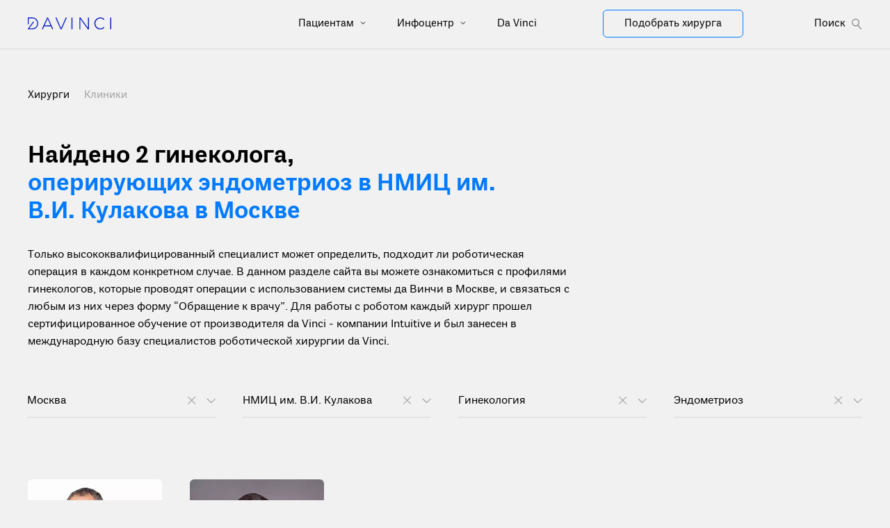

--- FILE ---
content_type: text/html
request_url: https://robot-davinci.ru/hirurgi/moskva/fgbu-nmic-agp-im-v-i-kulakova/ginekologiya/endometrioz/
body_size: 7167
content:
<!doctype html>
<html data-n-head-ssr lang="ru" prefix="og: https://ogp.me/ns#" data-n-head="%7B%22lang%22:%7B%22ssr%22:%22ru%22%7D,%22prefix%22:%7B%22ssr%22:%22og:%20https://ogp.me/ns#%22%7D%7D">
  <head>
    <title>Найти гинеколога для роботической операции по поводу эндометриоза в НМИЦ им. В.И. Кулакова в Москве</title><meta data-n-head="ssr" charset="utf-8"><meta data-n-head="ssr" name="viewport" content="width=device-width,initial-scale=1"><meta data-n-head="ssr" data-hid="format-detection" name="format-detection" content='telephone=no"'><meta data-n-head="ssr" data-hid="application-name" name="application-name" content="Робот да Винчи в России"><meta data-n-head="ssr" data-hid="msapplication-TileColor" name="msapplication-TileColor" content="#FFFFFF"><meta data-n-head="ssr" data-hid="msapplication-TileImage" name="msapplication-TileImage" content="/img/favicons/mstile-144x144.png"><meta data-n-head="ssr" data-hid="msapplication-square70x70logo" name="msapplication-square70x70logo" content="/img/favicons/mstile-70x70.png"><meta data-n-head="ssr" data-hid="msapplication-square150x150logo" name="msapplication-square150x150logo" content="/img/favicons/mstile-150x150.png"><meta data-n-head="ssr" data-hid="msapplication-wide310x150logo" name="msapplication-wide310x150logo" content="/img/favicons/mstile-310x150.png"><meta data-n-head="ssr" data-hid="msapplication-square310x310logo" name="msapplication-square310x310logo" content="/img/favicons/mstile-310x310.png"><meta data-n-head="ssr" data-hid="description" name="description" content="Список гинекологов для проведения операции на роботе да Винчи по поводу эндометриоза в НМИЦ им. В.И. Кулакова в Москве. Задать вопросы, сделать запрос на квоту ВМП, узнать стоимость операции и записаться на прием к специалисту"><meta data-n-head="ssr" data-hid="og:title" property="og:title" content="Найти гинеколога для роботической операции по поводу эндометриоза в НМИЦ им. В.И. Кулакова в Москве"><meta data-n-head="ssr" data-hid="og:description" property="og:description" content="Список гинекологов для проведения операции на роботе да Винчи по поводу эндометриоза в НМИЦ им. В.И. Кулакова в Москве. Задать вопросы, сделать запрос на квоту ВМП, узнать стоимость операции и записаться на прием к специалисту"><meta data-n-head="ssr" data-hid="og:image" property="og:image" content="https://robot-davinci.ru/img/opengraph.jpg"><meta data-n-head="ssr" data-hid="og:url" property="og:url" content="https://robot-davinci.ru/hirurgi/moskva/fgbu-nmic-agp-im-v-i-kulakova/ginekologiya/endometrioz"><link data-n-head="ssr" data-hid="icon-ico" rel="icon" type="image/x-icon" href="/favicon.ico"><link data-n-head="ssr" data-hid="icon-16" rel="icon" type="image/png" sizes="16x16" href="/img/favicons/favicon-16x16.png"><link data-n-head="ssr" data-hid="icon-32" rel="icon" type="image/png" sizes="32x32" href="/img/favicons/favicon-32x32.png"><link data-n-head="ssr" data-hid="icon-96" rel="icon" type="image/png" sizes="96x96" href="/img/favicons/favicon-96x96.png"><link data-n-head="ssr" data-hid="icon-128" rel="icon" type="image/png" sizes="128x128" href="/img/favicons/favicon-128.png"><link data-n-head="ssr" data-hid="icon-196" rel="icon" type="image/png" sizes="196x196" href="/img/favicons/favicon-196x196.png"><link data-n-head="ssr" data-hid="apple-57" rel="apple-touch-icon-precomposed" sizes="57x57" href="/img/favicons/apple-touch-icon-57x57.png"><link data-n-head="ssr" data-hid="apple-60" rel="apple-touch-icon-precomposed" sizes="60x60" href="/img/favicons/apple-touch-icon-60x60.png"><link data-n-head="ssr" data-hid="apple-72" rel="apple-touch-icon-precomposed" sizes="72x72" href="/img/favicons/apple-touch-icon-72x72.png"><link data-n-head="ssr" data-hid="apple-76" rel="apple-touch-icon-precomposed" sizes="76x76" href="/img/favicons/apple-touch-icon-76x76.png"><link data-n-head="ssr" data-hid="apple-114" rel="apple-touch-icon-precomposed" sizes="114x114" href="/img/favicons/apple-touch-icon-114x114.png"><link data-n-head="ssr" data-hid="apple-120" rel="apple-touch-icon-precomposed" sizes="120x120" href="/img/favicons/apple-touch-icon-120x120.png"><link data-n-head="ssr" data-hid="apple-144" rel="apple-touch-icon-precomposed" sizes="144x144" href="/img/favicons/apple-touch-icon-144x144.png"><link data-n-head="ssr" data-hid="apple-152" rel="apple-touch-icon-precomposed" sizes="152x152" href="/img/favicons/apple-touch-icon-152x152.png"><link data-n-head="ssr" rel="canonical" href="https://robot-davinci.ru/hirurgi/moskva/fgbu-nmic-agp-im-v-i-kulakova/ginekologiya/endometrioz/" data-hid="canonical"><script data-n-head="ssr" src="/scripts/vendor/lazysizes.min.js"></script><script data-n-head="ssr" src="/scripts/vendor/imagesloaded.pkgd.min.js" defer></script><script data-n-head="ssr" src="/scripts/vendor/jivosite.js" async></script><link rel="preload" href="/_nuxt/e7cfdc4.js" as="script"><link rel="preload" href="/_nuxt/css/d06c13c.css" as="style"><link rel="preload" href="/_nuxt/4b78220.js" as="script"><link rel="preload" href="/_nuxt/6579540.js" as="script"><link rel="preload" href="/_nuxt/css/40d4d50.css" as="style"><link rel="preload" href="/_nuxt/8f88061.js" as="script"><link rel="stylesheet" href="/_nuxt/css/d06c13c.css"><link rel="stylesheet" href="/_nuxt/css/40d4d50.css"><link rel="preload" href="/_nuxt/static/1769632454/hirurgi/moskva/fgbu-nmic-agp-im-v-i-kulakova/ginekologiya/endometrioz/state.js" as="script"><link rel="preload" href="/_nuxt/static/1769632454/hirurgi/moskva/fgbu-nmic-agp-im-v-i-kulakova/ginekologiya/endometrioz/payload.js" as="script"><link rel="preload" href="/_nuxt/static/1769632454/manifest.js" as="script">
  </head>
  <body class="preload" data-n-head="%7B%22class%22:%7B%22ssr%22:%22preload%22%7D%7D">
    <div data-server-rendered="true" id="__nuxt"><div id="__layout"><div id="app"><div><header class="header"><div class="header__container"><div class="container position-relative"><div class="row"><div class="col-xl-8 col-md-12 col-12 d-flex flex-wrap justify-content-between align-items-center"><div class="header__logo_wrapper"><a href="/"><img src="/img/logo.svg" alt="Робот да Винчи: хирурги, клиники, отзывы, преимущества, лечение" class="header__logo"></a></div><div class="d-flex d-xl-none header_mobile-menu_wrapper"><div class="header_mobile-menu_title"><div class="menu-button d-flex"><div class="bars"><span class="bar"></span><span class="bar"></span><span class="bar"></span></div><span> Меню </span></div></div></div><!----></div><div class="col-xl-4 col-md-6 col-2 d-none d-xl-flex flex-wrap justify-content-between align-items-center header_choose_surgery_wrapper"><a href="/hirurgi/" class="header__search_surgery"><div class="white_button"> Подобрать хирурга </div></a><!----></div></div></div></div><div class="mobile-menu d-xl-none"><div class="container position-relative"><div><!----><nav><ul><li><a href="/pacientam/"> Пациентам </a><!----><svg xmlns="http://www.w3.org/2000/svg" width="8" height="5" viewBox="0 0 8 5" fill="none"><path d="M1 1L4 4L7 1" stroke="black"></path></svg></li><div class="header__nav-columns_items" style="display:none"></div></ul><ul><li><a href="/infocentr/"> Инфоцентр </a><!----><svg xmlns="http://www.w3.org/2000/svg" width="8" height="5" viewBox="0 0 8 5" fill="none"><path d="M1 1L4 4L7 1" stroke="black"></path></svg></li><div class="header__nav-columns_items" style="display:none"><a href="/obuchenie/" class="header__nav-columns_item"> Обучение </a><a href="/nauchnye-publikacii/" class="header__nav-columns_item"> Научные публикации </a><a href="/gid-po-sisteme/" class="header__nav-columns_item"> Гид по системе </a><a href="/materialy/" class="header__nav-columns_item"> Материалы </a><a href="/video/" class="header__nav-columns_item"> Видео </a><a href="/novosti/" class="header__nav-columns_item"> Новости </a><a href="/meropriyatiya/" class="header__nav-columns_item"> Мероприятия </a></div></ul><ul><li><a href="/o-robote-hirurge/"> Da Vinci </a><!----><svg xmlns="http://www.w3.org/2000/svg" width="8" height="5" viewBox="0 0 8 5" fill="none"><path d="M1 1L4 4L7 1" stroke="black"></path></svg></li><div class="header__nav-columns_items" style="display:none"><a href="/o-robote-hirurge/" class="header__nav-columns_item"> Робот да Винчи </a><a href="/materialy/instrumenty-endowrist-robota-da-vinci/" class="header__nav-columns_item"> Инструменты EndoWrist </a><a href="/materialy/robot-da-vinchi-v-rossii/" class="header__nav-columns_item"> Статистика в России </a><a href="/materialy/istoriya-razvitiya-kompanii-intuitive-i-robota-da-vinci/" class="header__nav-columns_item"> Производитель da Vinci </a></div></ul></nav></div><a href="/hirurgi/" class="take_surgery"><div class="blue_button"> Подобрать хирурга </div></a></div></div></header><main class="content"><div class="content hirurgi_content"><section><div class="container"><div class="cliniki_links"> Хирурги <a href="/kliniki/" class="cliniki_links_hirurgi"> Клиники </a></div><div><h1 class="col-7 hirurgi_title-large"> Найдено 2 <span>гинеколога,</span><br><span class="color-blue"> оперирующих эндометриоз в НМИЦ им. В.И. Кулакова в Москве</span><!----></h1><div class="row"><div class="col-lg-8 text-left"><div class="hirurgi_description"> Только высококвалифицированный специалист может определить, подходит ли роботическая операция в каждом конкретном случае. В данном разделе сайта вы можете ознакомиться с профилями гинекологов, которые проводят операции с использованием системы да Винчи в Москве, и связаться с любым из них через форму “Обращение к врачу”. Для работы с роботом каждый хирург прошел сертифицированное обучение от производителя da Vinci - компании Intuitive и был занесен в международную базу специалистов роботической хирургии da Vinci. </div></div></div></div><div class="row search_options"><div class="col-md-3 search_options-box"><div class="search_options-box_inner"><div class="search_options-title"><div class="search_options-title black"> Москва </div></div><!----><div class="search_options-triangle_down"><div><svg width="22" height="23" viewBox="0 0 22 23" fill="none" xmlns="http://www.w3.org/2000/svg"><line x1="15.8545" y1="6.0565" x2="5.24793" y2="16.6631" stroke="#A0A0A0" stroke-width="1.1px"></line><line x1="15.9648" y1="16.6632" x2="5.35821" y2="6.05664" stroke="#A0A0A0" stroke-width="1.1px"></line></svg><!----></div><svg width="13" height="8" viewBox="0 0 13 8" fill="none" xmlns="http://www.w3.org/2000/svg" class="triangle_svg"><path d="M1 1L6.65685 6.65685L12.3137 1" stroke="#A0A0A0" stroke-width="1.1px"></path></svg></div><!----></div><!----><!----></div><div class="col-md-3 search_options-box"><div class="search_options-box_inner"><div class="search_options-title"><div class="search_options-title black"> НМИЦ им. В.И. Кулакова </div></div><!----><div class="search_options-triangle_down"><div><svg width="22" height="23" viewBox="0 0 22 23" fill="none" xmlns="http://www.w3.org/2000/svg"><line x1="15.8545" y1="6.0565" x2="5.24793" y2="16.6631" stroke="#A0A0A0" stroke-width="1.1px"></line><line x1="15.9648" y1="16.6632" x2="5.35821" y2="6.05664" stroke="#A0A0A0" stroke-width="1.1px"></line></svg><!----></div><svg width="13" height="8" viewBox="0 0 13 8" fill="none" xmlns="http://www.w3.org/2000/svg" class="triangle_svg"><path d="M1 1L6.65685 6.65685L12.3137 1" stroke="#A0A0A0" stroke-width="1.1px"></path></svg></div><!----></div><!----><!----></div><div class="col-md-3 search_options-box"><div class="search_options-box_inner"><div class="search_options-title"><div class="search_options-title black"> Гинекология </div></div><!----><div class="search_options-triangle_down"><div><svg width="22" height="23" viewBox="0 0 22 23" fill="none" xmlns="http://www.w3.org/2000/svg"><line x1="15.8545" y1="6.0565" x2="5.24793" y2="16.6631" stroke="#A0A0A0" stroke-width="1.1px"></line><line x1="15.9648" y1="16.6632" x2="5.35821" y2="6.05664" stroke="#A0A0A0" stroke-width="1.1px"></line></svg><!----></div><svg width="13" height="8" viewBox="0 0 13 8" fill="none" xmlns="http://www.w3.org/2000/svg" class="triangle_svg"><path d="M1 1L6.65685 6.65685L12.3137 1" stroke="#A0A0A0" stroke-width="1.1px"></path></svg></div><!----></div><!----><!----></div><div class="col-md-3 search_options-box"><div class="search_options-box_inner"><div class="search_options-title"><div class="search_options-title black"> Эндометриоз </div></div><!----><div class="search_options-triangle_down"><div><svg width="22" height="23" viewBox="0 0 22 23" fill="none" xmlns="http://www.w3.org/2000/svg"><line x1="15.8545" y1="6.0565" x2="5.24793" y2="16.6631" stroke="#A0A0A0" stroke-width="1.1px"></line><line x1="15.9648" y1="16.6632" x2="5.35821" y2="6.05664" stroke="#A0A0A0" stroke-width="1.1px"></line></svg><!----></div><svg width="13" height="8" viewBox="0 0 13 8" fill="none" xmlns="http://www.w3.org/2000/svg" class="triangle_svg"><path d="M1 1L6.65685 6.65685L12.3137 1" stroke="#A0A0A0" stroke-width="1.1px"></path></svg></div><!----></div><!----><!----></div></div><!----></div><!----></section></div></main></div><footer class="footer"><div class="container footer_container"><div class="footer__top"><div class="footer__column"><a href="/" class="footer__logo"><img src="/img/logo-footer.svg" alt="Логотип da Vinci"><span class="footer__logo-text">Россия</span></a></div></div><div class="footer__nav"><div class="footer__nav-columns"><div class="footer__nav-columns_title"> Пациентам <div class="mobile_menu"><svg width="12" height="6" viewBox="0 0 12 6" fill="none" xmlns="http://www.w3.org/2000/svg"><path d="M0 0H12L6 6L0 0Z" fill="white"></path></svg><!----></div></div><div class="footer__nav-columns_items_wrapper" style="display:none"></div></div><div class="footer__nav-columns"><div class="footer__nav-columns_title"> О da Vinci <div class="mobile_menu"><svg width="12" height="6" viewBox="0 0 12 6" fill="none" xmlns="http://www.w3.org/2000/svg"><path d="M0 0H12L6 6L0 0Z" fill="white"></path></svg><!----></div></div><div class="footer__nav-columns_items_wrapper" style="display:none"><div class="footer__nav-columns_items"><a href="/o-robote-hirurge/">Робот да Винчи</a></div><div class="footer__nav-columns_items"><a href="/materialy/instrumenty-endowrist-robota-da-vinci/">Инструменты EndoWrist</a></div><div class="footer__nav-columns_items"><a href="/materialy/robot-da-vinchi-v-rossii/">Статистика в России</a></div><div class="footer__nav-columns_items"><a href="/materialy/istoriya-razvitiya-kompanii-intuitive-i-robota-da-vinci/">Производитель da Vinci</a></div></div></div><div class="footer__nav-columns"><div class="footer__nav-columns_title"> Инфоцентр <div class="mobile_menu"><svg width="12" height="6" viewBox="0 0 12 6" fill="none" xmlns="http://www.w3.org/2000/svg"><path d="M0 0H12L6 6L0 0Z" fill="white"></path></svg><!----></div></div><div class="footer__nav-columns_items_wrapper" style="display:none"><div class="footer__nav-columns_items"><a href="/obuchenie/">Обучение</a></div><div class="footer__nav-columns_items"><a href="/nauchnye-publikacii/">Научные публикации</a></div><div class="footer__nav-columns_items"><a href="/gid-po-sisteme/">Гид по системе</a></div><div class="footer__nav-columns_items"><a href="/materialy/">Материалы</a></div><div class="footer__nav-columns_items"><a href="/video/">Видео</a></div><div class="footer__nav-columns_items"><a href="/novosti/">Новости</a></div><div class="footer__nav-columns_items"><a href="/meropriyatiya/">Мероприятия</a></div></div></div><div class="footer__nav-columns"><div class="footer__nav-columns_title"> Для прессы <div class="mobile_menu"><svg width="12" height="6" viewBox="0 0 12 6" fill="none" xmlns="http://www.w3.org/2000/svg"><path d="M0 0H12L6 6L0 0Z" fill="white"></path></svg><!----></div></div><div class="footer__nav-columns_items_wrapper" style="display:none"><div class="footer__nav-columns_items"><a href="/press-centr/">Пресс-центр</a></div></div></div><div class="footer__nav-columns"><div class="footer__nav-columns_title"> Поиск хирургов и клиник <div class="mobile_menu"><svg width="12" height="6" viewBox="0 0 12 6" fill="none" xmlns="http://www.w3.org/2000/svg"><path d="M0 0H12L6 6L0 0Z" fill="white"></path></svg><!----></div></div><div class="footer__nav-columns_items_wrapper" style="display:none"><div class="footer__nav-columns_items"><a href="/hirurgi/">Хирурги</a></div><div class="footer__nav-columns_items"><a href="/kliniki/">Клиники</a></div></div></div></div><div class="footer__disclaimer"> Материалы сайта предназначены для ознакомления и носят исключительно информационный характер. Для постановки диагноза и выбора метода лечения обратитесь за консультацией к специалисту. Пациенты и врачи должны изучить всю доступную информацию о нехирургических и хирургических вариантах лечения и связанных с ними рисках, чтобы принять обоснованное решение. Серьезные осложнения могут возникнуть при любой операции, включая операцию с использованием робота da Vinci. </div><div class="footer__bottom"><!----><div class="footer__bottom_right"><a rel="noopener" href="https://www.youtube.com/channel/UCCrtWtPnylGGgqi4i3xyewA" target="_blank" aria-label="Перейти на Youtube" class="footer__socials-item footer__socials-item--youtube"><svg width="24px" height="17px" viewBox="0 0 24 17" version="1.1" xmlns="http://www.w3.org/2000/svg" xmlns:xlink="http://www.w3.org/1999/xlink"><g stroke="none" stroke-width="1" fill="none" fill-rule="evenodd"><g transform="translate(-1111.000000, -52.000000)" fill="#FFFFFF" fill-rule="nonzero"><g transform="translate(1070.000000, 49.000000)"><path d="M64.4989472,5.6249898 C64.216033,4.59756567 63.423891,3.79471481 62.4101711,3.50797602 C60.539476,3 53.0106786,3 53.0106786,3 C53.0106786,3 45.5008883,2.98987543 43.6111862,3.50797602 C42.5974663,3.79471481 41.8053242,4.59756567 41.5224101,5.6249898 C41.1677989,7.56610341 40.9929739,9.53656085 41,11.5106531 C40.994343,13.4772963 41.1691623,15.4402216 41.5224101,17.3740107 C41.8053242,18.4014348 42.5974663,19.2042857 43.6111862,19.4910245 C45.4798805,20 53.0106786,20 53.0106786,20 C53.0106786,20 60.5194686,20 62.4101711,19.4910245 C63.423891,19.2042857 64.216033,18.4014348 64.4989472,17.3740107 C64.8448149,15.4395212 65.0122659,13.4766015 64.999133,11.5106531 C65.0136348,9.53725821 64.8461784,7.56680646 64.4989472,5.6249898 L64.4989472,5.6249898 Z M50.6077858,15.1515518 L50.6077858,7.85860155 L56.8741141,11.5106531 L50.6077858,15.1515518 Z" id="Shape-Copy"></path></g></g></g></svg></a><a rel="noopener" href="https://t.me/robot_da_vinci" target="_blank" aria-label="Перейти на Telegram" class="footer__socials-item footer__socials-item--odnoklassniki"><svg xmlns="http://www.w3.org/2000/svg" width="16px" height="16px" fill="currentColor" viewBox="0 0 16 16" class="bi bi-telegram"><path d="M16 8A8 8 0 1 1 0 8a8 8 0 0 1 16 0zM8.287 5.906c-.778.324-2.334.994-4.666 2.01-.378.15-.577.298-.595.442-.03.243.275.339.69.47l.175.055c.408.133.958.288 1.243.294.26.006.549-.1.868-.32 2.179-1.471 3.304-2.214 3.374-2.23.05-.012.12-.026.166.016.047.041.042.12.037.141-.03.129-1.227 1.241-1.846 1.817-.193.18-.33.307-.358.336a8.154 8.154 0 0 1-.188.186c-.38.366-.664.64.015 1.088.327.216.589.393.85.571.284.194.568.387.936.629.093.06.183.125.27.187.331.236.63.448.997.414.214-.02.435-.22.547-.82.265-1.417.786-4.486.906-5.751a1.426 1.426 0 0 0-.013-.315.337.337 0 0 0-.114-.217.526.526 0 0 0-.31-.093c-.3.005-.763.166-2.984 1.09z"></path></svg></a><a rel="noopener" href="https://vk.com/davincisurgery" target="_blank" aria-label="Перейти на Вконтакте" class="footer__socials-item footer__socials-item--vk"><svg width="24px" height="14px" viewBox="0 0 24 14" version="1.1" xmlns="http://www.w3.org/2000/svg" xmlns:xlink="http://www.w3.org/1999/xlink"><g stroke="none" stroke-width="1" fill="none" fill-rule="evenodd"><g transform="translate(-1195.000000, -53.000000)" fill="#FFFFFF"><g transform="translate(1070.000000, 49.000000)"><path id="Path-Copy" d="M136.700234,17.9332553 L138.137242,17.9332553 C138.137242,17.9332553 138.570244,17.8851249 138.791246,17.6424247 C139.001247,17.4161093 139.001247,16.9972721 139.001247,16.9972721 C139.001247,16.9972721 138.970247,15.0239246 139.870252,14.734118 C140.757257,14.4463595 141.882263,16.6388541 143.08127,17.4816486 C143.997275,18.125777 144.686279,17.9875301 144.686279,17.9875301 L147.897297,17.9424718 C147.897297,17.9424718 149.579307,17.8349464 148.784302,16.4821742 C148.723302,16.3746487 148.3333,15.4837238 146.413289,13.6557916 C144.401278,11.7500315 144.671279,12.057247 147.089293,8.75365635 C148.558301,6.74139486 149.159305,5.51150883 148.964303,4.98924248 C148.798303,4.49769769 147.704296,4.61955984 147.704296,4.61955984 L144.102276,4.65130544 C144.102276,4.65130544 143.832274,4.61955984 143.637273,4.74347009 C143.442272,4.86533223 143.323271,5.14387428 143.323271,5.14387428 C143.323271,5.14387428 142.751268,6.70964926 141.987264,8.03169994 C140.364255,10.8263369 139.719251,10.9799446 139.464249,10.7956153 C138.860246,10.3952111 139.015247,9.17761373 139.015247,8.30512173 C139.015247,5.60060132 139.419249,4.46492804 138.234242,4.17307332 C137.84424,4.07988462 137.553239,4.01946557 136.549233,4.00308074 C135.259226,3.98874402 134.171219,4.01332126 133.554216,4.32156081 C133.149214,4.52944329 132.834212,4.98924248 133.015213,5.01279567 C133.255214,5.04351722 133.794217,5.16230721 134.079219,5.56271141 C134.454221,6.08088154 134.438221,7.23805991 134.438221,7.23805991 C134.438221,7.23805991 134.649222,10.4290048 133.944218,10.8253128 C133.449215,11.0936144 132.789212,10.5385784 131.349203,8.00302649 C130.614199,6.71272141 130.058196,5.26880858 130.058196,5.26880858 C130.058196,5.26880858 129.953195,5.00665136 129.759194,4.85304361 C129.532193,4.68407509 129.202191,4.62263199 129.202191,4.62263199 L125.767172,4.65335354 C125.767172,4.65335354 125.257169,4.66973837 125.078168,4.89912594 C124.912167,5.09881601 125.062168,5.5289177 125.062168,5.5289177 C125.062168,5.5289177 127.748183,11.9671304 130.7942,15.209278 C133.584216,18.1810758 136.750234,17.9895782 136.750234,17.9895782 L136.700234,17.9332553 Z"></path></g></g></g></svg></a><a rel="noopener" href="https://zen.yandex.ru/robot_da_vinchi_v_rossii" target="_blank" aria-label="Перейти на Яндекс.Дзен" class="footer__socials-item footer__socials-item--yandex-zen"><svg width="56" height="56" viewBox="0 0 56 56" fill="none" xmlns="http://www.w3.org/2000/svg"><path d="M0 28C0 12.536 12.536 0 28 0C43.464 0 56 12.536 56 28C56 43.464 43.464 56 28 56C12.536 56 0 43.464 0 28Z" fill="transparent"></path><path fill-rule="evenodd" clip-rule="evenodd" d="M27.4334 0C27.3011 11.5194 26.5478 17.9662 22.257 22.257C17.9662 26.5478 11.5194 27.3011 0 27.4334V29.1051C11.5194 29.2373 17.9662 29.9906 22.257 34.2814C26.4805 38.5049 27.2766 44.8173 27.4267 56H29.1118C29.2618 44.8173 30.0579 38.5049 34.2814 34.2814C38.5049 30.0579 44.8173 29.2618 56 29.1118V27.4266C44.8173 27.2766 38.5049 26.4805 34.2814 22.257C29.9906 17.9662 29.2373 11.5194 29.1051 0H27.4334Z" fill="#FFFFFF"></path></svg></a></div><div class="footer__bottom_left-items_mobile"><div class="footer__bottom_left-items"><a href="/materialy/politika-konfidencialnosti/">Политика обработки персональных данных</a></div><div class="footer__bottom_left-items"><a href="/materialy/soglashenie-s-polzovatelem-sayta/">Соглашение с пользователем</a></div><div class="footer__bottom_left-items"><a href="/karta-saita/">Карта сайта</a></div><div class="footer__bottom_left-items"><a href="mailto:info@robot-davinci.ru">info@robot-davinci.ru</a></div></div></div></div></footer><div class="overlay"></div></div></div></div><script defer src="/_nuxt/static/1769632454/hirurgi/moskva/fgbu-nmic-agp-im-v-i-kulakova/ginekologiya/endometrioz/state.js"></script><script src="/_nuxt/e7cfdc4.js" defer></script><script src="/_nuxt/4b78220.js" defer></script><script src="/_nuxt/6579540.js" defer></script><script src="/_nuxt/8f88061.js" defer></script>
  </body>
</html>


--- FILE ---
content_type: text/css
request_url: https://robot-davinci.ru/_nuxt/css/40d4d50.css
body_size: 87271
content:
/*!
 * Bootstrap v4.6.2 (https://getbootstrap.com/)
 * Copyright 2011-2022 The Bootstrap Authors
 * Copyright 2011-2022 Twitter, Inc.
 * Licensed under MIT (https://github.com/twbs/bootstrap/blob/main/LICENSE)
 */:root{--blue:#007bff;--indigo:#6610f2;--purple:#6f42c1;--pink:#e83e8c;--red:#dc3545;--orange:#fd7e14;--yellow:#ffc107;--green:#28a745;--teal:#20c997;--cyan:#17a2b8;--white:#fff;--gray:#6c757d;--gray-dark:#343a40;--primary:#007bff;--secondary:#6c757d;--success:#28a745;--info:#17a2b8;--warning:#ffc107;--danger:#dc3545;--light:#f8f9fa;--dark:#343a40;--breakpoint-xs:0;--breakpoint-sm:576px;--breakpoint-md:768px;--breakpoint-lg:992px;--breakpoint-xl:1200px;--font-family-sans-serif:"Plan Grotesque Regular",Arial,sans-serif;--font-family-monospace:SFMono-Regular,Menlo,Monaco,Consolas,"Liberation Mono","Courier New",monospace}*,:after,:before{box-sizing:border-box}html{font-family:sans-serif;line-height:1.15;-webkit-text-size-adjust:100%;-webkit-tap-highlight-color:rgba(0,0,0,0)}article,aside,figcaption,figure,footer,header,hgroup,main,nav,section{display:block}body{margin:0;font-family:Plan Grotesque Regular,Arial,sans-serif;font-size:.9rem;line-height:1.6;color:#212529;text-align:left;background-color:#fff}[tabindex="-1"]:focus:not(:focus-visible){outline:0!important}hr{box-sizing:content-box;height:0;overflow:visible}h1,h2,h3,h4,h5,h6{margin-top:0;margin-bottom:.5rem}p{margin-top:0;margin-bottom:1rem}abbr[data-original-title],abbr[title]{text-decoration:underline;text-decoration:underline dotted;cursor:help;border-bottom:0;text-decoration-skip-ink:none}address{font-style:normal;line-height:inherit}address,dl,ol,ul{margin-bottom:1rem}dl,ol,ul{margin-top:0}ol ol,ol ul,ul ol,ul ul{margin-bottom:0}dt{font-weight:700}dd{margin-bottom:.5rem;margin-left:0}blockquote{margin:0 0 1rem}b,strong{font-weight:bolder}small{font-size:80%}sub,sup{position:relative;font-size:75%;line-height:0;vertical-align:baseline}sub{bottom:-.25em}sup{top:-.5em}a{color:#007bff;text-decoration:none;background-color:transparent}a:hover{color:#0056b3;text-decoration:underline}a:not([href]):not([class]),a:not([href]):not([class]):hover{color:inherit;text-decoration:none}code,kbd,pre,samp{font-family:SFMono-Regular,Menlo,Monaco,Consolas,Liberation Mono,Courier New,monospace;font-size:1em}pre{margin-top:0;margin-bottom:1rem;overflow:auto;-ms-overflow-style:scrollbar}figure{margin:0 0 1rem}img{border-style:none}img,svg{vertical-align:middle}svg{overflow:hidden}table{border-collapse:collapse}caption{padding-top:.75rem;padding-bottom:.75rem;color:#6c757d;text-align:left;caption-side:bottom}th{text-align:inherit;text-align:-webkit-match-parent}label{display:inline-block;margin-bottom:.5rem}button{border-radius:0}button:focus:not(:focus-visible){outline:0}button,input,optgroup,select,textarea{margin:0;font-family:inherit;font-size:inherit;line-height:inherit}button,input{overflow:visible}button,select{text-transform:none}[role=button]{cursor:pointer}select{word-wrap:normal}[type=button],[type=reset],[type=submit],button{-webkit-appearance:button}[type=button]:not(:disabled),[type=reset]:not(:disabled),[type=submit]:not(:disabled),button:not(:disabled){cursor:pointer}[type=button]::-moz-focus-inner,[type=reset]::-moz-focus-inner,[type=submit]::-moz-focus-inner,button::-moz-focus-inner{padding:0;border-style:none}input[type=checkbox],input[type=radio]{box-sizing:border-box;padding:0}textarea{overflow:auto;resize:vertical}fieldset{min-width:0;padding:0;margin:0;border:0}legend{display:block;width:100%;max-width:100%;padding:0;margin-bottom:.5rem;font-size:1.5rem;line-height:inherit;color:inherit;white-space:normal}progress{vertical-align:baseline}[type=number]::-webkit-inner-spin-button,[type=number]::-webkit-outer-spin-button{height:auto}[type=search]{outline-offset:-2px;-webkit-appearance:none}[type=search]::-webkit-search-decoration{-webkit-appearance:none}::-webkit-file-upload-button{font:inherit;-webkit-appearance:button}output{display:inline-block}summary{display:list-item;cursor:pointer}template{display:none}[hidden]{display:none!important}.h1,.h2,.h3,.h4,.h5,.h6,h1,h2,h3,h4,h5,h6{margin-bottom:.5rem;font-weight:500;line-height:1.2}.h1,h1{font-size:2.25rem}.h2,h2{font-size:1.8rem}.h3,h3{font-size:1.575rem}.h4,h4{font-size:1.35rem}.h5,h5{font-size:1.125rem}.h6,h6{font-size:.9rem}.lead{font-size:1.125rem;font-weight:300}.display-1{font-size:6rem}.display-1,.display-2{font-weight:300;line-height:1.2}.display-2{font-size:5.5rem}.display-3{font-size:4.5rem}.display-3,.display-4{font-weight:300;line-height:1.2}.display-4{font-size:3.5rem}hr{margin-top:1rem;margin-bottom:1rem;border:0;border-top:1px solid rgba(0,0,0,.1)}.small,small{font-size:.875em;font-weight:400}.mark,mark{padding:.2em;background-color:#fcf8e3}.list-inline,.list-unstyled{padding-left:0;list-style:none}.list-inline-item{display:inline-block}.list-inline-item:not(:last-child){margin-right:.5rem}.initialism{font-size:90%;text-transform:uppercase}.blockquote{margin-bottom:1rem;font-size:1.125rem}.blockquote-footer{display:block;font-size:.875em;color:#6c757d}.blockquote-footer:before{content:"\2014\00A0"}.img-fluid,.img-thumbnail{max-width:100%;height:auto}.img-thumbnail{padding:.25rem;background-color:#fff;border:1px solid #dee2e6;border-radius:.25rem}.figure{display:inline-block}.figure-img{margin-bottom:.5rem;line-height:1}.figure-caption{font-size:90%;color:#6c757d}code{font-size:87.5%;color:#e83e8c;word-wrap:break-word}a>code{color:inherit}kbd{padding:.2rem .4rem;font-size:87.5%;color:#fff;background-color:#212529;border-radius:.2rem}kbd kbd{padding:0;font-size:100%;font-weight:700}pre{display:block;font-size:87.5%;color:#212529}pre code{font-size:inherit;color:inherit;word-break:normal}.pre-scrollable{max-height:340px;overflow-y:scroll}.container,.container-fluid,.container-lg,.container-md,.container-sm,.container-xl{width:100%;padding-right:15px;padding-left:15px;margin-right:auto;margin-left:auto}@media (min-width:576px){.container,.container-sm{max-width:540px}}@media (min-width:768px){.container,.container-md,.container-sm{max-width:720px}}@media (min-width:992px){.container,.container-lg,.container-md,.container-sm{max-width:960px}}@media (min-width:1200px){.container,.container-lg,.container-md,.container-sm,.container-xl{max-width:1140px}}.row{display:flex;flex-wrap:wrap;margin-right:-15px;margin-left:-15px}.no-gutters{margin-right:0;margin-left:0}.no-gutters>.col,.no-gutters>[class*=col-]{padding-right:0;padding-left:0}.col,.col-1,.col-2,.col-3,.col-4,.col-5,.col-6,.col-7,.col-8,.col-9,.col-10,.col-11,.col-12,.col-auto,.col-lg,.col-lg-1,.col-lg-2,.col-lg-3,.col-lg-4,.col-lg-5,.col-lg-6,.col-lg-7,.col-lg-8,.col-lg-9,.col-lg-10,.col-lg-11,.col-lg-12,.col-lg-auto,.col-md,.col-md-1,.col-md-2,.col-md-3,.col-md-4,.col-md-5,.col-md-6,.col-md-7,.col-md-8,.col-md-9,.col-md-10,.col-md-11,.col-md-12,.col-md-auto,.col-sm,.col-sm-1,.col-sm-2,.col-sm-3,.col-sm-4,.col-sm-5,.col-sm-6,.col-sm-7,.col-sm-8,.col-sm-9,.col-sm-10,.col-sm-11,.col-sm-12,.col-sm-auto,.col-xl,.col-xl-1,.col-xl-2,.col-xl-3,.col-xl-4,.col-xl-5,.col-xl-6,.col-xl-7,.col-xl-8,.col-xl-9,.col-xl-10,.col-xl-11,.col-xl-12,.col-xl-auto{position:relative;width:100%;padding-right:15px;padding-left:15px}.col{flex-basis:0;flex-grow:1;max-width:100%}.row-cols-1>*{flex:0 0 100%;max-width:100%}.row-cols-2>*{flex:0 0 50%;max-width:50%}.row-cols-3>*{flex:0 0 33.33333%;max-width:33.33333%}.row-cols-4>*{flex:0 0 25%;max-width:25%}.row-cols-5>*{flex:0 0 20%;max-width:20%}.row-cols-6>*{flex:0 0 16.66667%;max-width:16.66667%}.col-auto{flex:0 0 auto;width:auto;max-width:100%}.col-1{flex:0 0 8.33333%;max-width:8.33333%}.col-2{flex:0 0 16.66667%;max-width:16.66667%}.col-3{flex:0 0 25%;max-width:25%}.col-4{flex:0 0 33.33333%;max-width:33.33333%}.col-5{flex:0 0 41.66667%;max-width:41.66667%}.col-6{flex:0 0 50%;max-width:50%}.col-7{flex:0 0 58.33333%;max-width:58.33333%}.col-8{flex:0 0 66.66667%;max-width:66.66667%}.col-9{flex:0 0 75%;max-width:75%}.col-10{flex:0 0 83.33333%;max-width:83.33333%}.col-11{flex:0 0 91.66667%;max-width:91.66667%}.col-12{flex:0 0 100%;max-width:100%}.order-first{order:-1}.order-last{order:13}.order-0{order:0}.order-1{order:1}.order-2{order:2}.order-3{order:3}.order-4{order:4}.order-5{order:5}.order-6{order:6}.order-7{order:7}.order-8{order:8}.order-9{order:9}.order-10{order:10}.order-11{order:11}.order-12{order:12}.offset-1{margin-left:8.33333%}.offset-2{margin-left:16.66667%}.offset-3{margin-left:25%}.offset-4{margin-left:33.33333%}.offset-5{margin-left:41.66667%}.offset-6{margin-left:50%}.offset-7{margin-left:58.33333%}.offset-8{margin-left:66.66667%}.offset-9{margin-left:75%}.offset-10{margin-left:83.33333%}.offset-11{margin-left:91.66667%}@media (min-width:576px){.col-sm{flex-basis:0;flex-grow:1;max-width:100%}.row-cols-sm-1>*{flex:0 0 100%;max-width:100%}.row-cols-sm-2>*{flex:0 0 50%;max-width:50%}.row-cols-sm-3>*{flex:0 0 33.33333%;max-width:33.33333%}.row-cols-sm-4>*{flex:0 0 25%;max-width:25%}.row-cols-sm-5>*{flex:0 0 20%;max-width:20%}.row-cols-sm-6>*{flex:0 0 16.66667%;max-width:16.66667%}.col-sm-auto{flex:0 0 auto;width:auto;max-width:100%}.col-sm-1{flex:0 0 8.33333%;max-width:8.33333%}.col-sm-2{flex:0 0 16.66667%;max-width:16.66667%}.col-sm-3{flex:0 0 25%;max-width:25%}.col-sm-4{flex:0 0 33.33333%;max-width:33.33333%}.col-sm-5{flex:0 0 41.66667%;max-width:41.66667%}.col-sm-6{flex:0 0 50%;max-width:50%}.col-sm-7{flex:0 0 58.33333%;max-width:58.33333%}.col-sm-8{flex:0 0 66.66667%;max-width:66.66667%}.col-sm-9{flex:0 0 75%;max-width:75%}.col-sm-10{flex:0 0 83.33333%;max-width:83.33333%}.col-sm-11{flex:0 0 91.66667%;max-width:91.66667%}.col-sm-12{flex:0 0 100%;max-width:100%}.order-sm-first{order:-1}.order-sm-last{order:13}.order-sm-0{order:0}.order-sm-1{order:1}.order-sm-2{order:2}.order-sm-3{order:3}.order-sm-4{order:4}.order-sm-5{order:5}.order-sm-6{order:6}.order-sm-7{order:7}.order-sm-8{order:8}.order-sm-9{order:9}.order-sm-10{order:10}.order-sm-11{order:11}.order-sm-12{order:12}.offset-sm-0{margin-left:0}.offset-sm-1{margin-left:8.33333%}.offset-sm-2{margin-left:16.66667%}.offset-sm-3{margin-left:25%}.offset-sm-4{margin-left:33.33333%}.offset-sm-5{margin-left:41.66667%}.offset-sm-6{margin-left:50%}.offset-sm-7{margin-left:58.33333%}.offset-sm-8{margin-left:66.66667%}.offset-sm-9{margin-left:75%}.offset-sm-10{margin-left:83.33333%}.offset-sm-11{margin-left:91.66667%}}@media (min-width:768px){.col-md{flex-basis:0;flex-grow:1;max-width:100%}.row-cols-md-1>*{flex:0 0 100%;max-width:100%}.row-cols-md-2>*{flex:0 0 50%;max-width:50%}.row-cols-md-3>*{flex:0 0 33.33333%;max-width:33.33333%}.row-cols-md-4>*{flex:0 0 25%;max-width:25%}.row-cols-md-5>*{flex:0 0 20%;max-width:20%}.row-cols-md-6>*{flex:0 0 16.66667%;max-width:16.66667%}.col-md-auto{flex:0 0 auto;width:auto;max-width:100%}.col-md-1{flex:0 0 8.33333%;max-width:8.33333%}.col-md-2{flex:0 0 16.66667%;max-width:16.66667%}.col-md-3{flex:0 0 25%;max-width:25%}.col-md-4{flex:0 0 33.33333%;max-width:33.33333%}.col-md-5{flex:0 0 41.66667%;max-width:41.66667%}.col-md-6{flex:0 0 50%;max-width:50%}.col-md-7{flex:0 0 58.33333%;max-width:58.33333%}.col-md-8{flex:0 0 66.66667%;max-width:66.66667%}.col-md-9{flex:0 0 75%;max-width:75%}.col-md-10{flex:0 0 83.33333%;max-width:83.33333%}.col-md-11{flex:0 0 91.66667%;max-width:91.66667%}.col-md-12{flex:0 0 100%;max-width:100%}.order-md-first{order:-1}.order-md-last{order:13}.order-md-0{order:0}.order-md-1{order:1}.order-md-2{order:2}.order-md-3{order:3}.order-md-4{order:4}.order-md-5{order:5}.order-md-6{order:6}.order-md-7{order:7}.order-md-8{order:8}.order-md-9{order:9}.order-md-10{order:10}.order-md-11{order:11}.order-md-12{order:12}.offset-md-0{margin-left:0}.offset-md-1{margin-left:8.33333%}.offset-md-2{margin-left:16.66667%}.offset-md-3{margin-left:25%}.offset-md-4{margin-left:33.33333%}.offset-md-5{margin-left:41.66667%}.offset-md-6{margin-left:50%}.offset-md-7{margin-left:58.33333%}.offset-md-8{margin-left:66.66667%}.offset-md-9{margin-left:75%}.offset-md-10{margin-left:83.33333%}.offset-md-11{margin-left:91.66667%}}@media (min-width:992px){.col-lg{flex-basis:0;flex-grow:1;max-width:100%}.row-cols-lg-1>*{flex:0 0 100%;max-width:100%}.row-cols-lg-2>*{flex:0 0 50%;max-width:50%}.row-cols-lg-3>*{flex:0 0 33.33333%;max-width:33.33333%}.row-cols-lg-4>*{flex:0 0 25%;max-width:25%}.row-cols-lg-5>*{flex:0 0 20%;max-width:20%}.row-cols-lg-6>*{flex:0 0 16.66667%;max-width:16.66667%}.col-lg-auto{flex:0 0 auto;width:auto;max-width:100%}.col-lg-1{flex:0 0 8.33333%;max-width:8.33333%}.col-lg-2{flex:0 0 16.66667%;max-width:16.66667%}.col-lg-3{flex:0 0 25%;max-width:25%}.col-lg-4{flex:0 0 33.33333%;max-width:33.33333%}.col-lg-5{flex:0 0 41.66667%;max-width:41.66667%}.col-lg-6{flex:0 0 50%;max-width:50%}.col-lg-7{flex:0 0 58.33333%;max-width:58.33333%}.col-lg-8{flex:0 0 66.66667%;max-width:66.66667%}.col-lg-9{flex:0 0 75%;max-width:75%}.col-lg-10{flex:0 0 83.33333%;max-width:83.33333%}.col-lg-11{flex:0 0 91.66667%;max-width:91.66667%}.col-lg-12{flex:0 0 100%;max-width:100%}.order-lg-first{order:-1}.order-lg-last{order:13}.order-lg-0{order:0}.order-lg-1{order:1}.order-lg-2{order:2}.order-lg-3{order:3}.order-lg-4{order:4}.order-lg-5{order:5}.order-lg-6{order:6}.order-lg-7{order:7}.order-lg-8{order:8}.order-lg-9{order:9}.order-lg-10{order:10}.order-lg-11{order:11}.order-lg-12{order:12}.offset-lg-0{margin-left:0}.offset-lg-1{margin-left:8.33333%}.offset-lg-2{margin-left:16.66667%}.offset-lg-3{margin-left:25%}.offset-lg-4{margin-left:33.33333%}.offset-lg-5{margin-left:41.66667%}.offset-lg-6{margin-left:50%}.offset-lg-7{margin-left:58.33333%}.offset-lg-8{margin-left:66.66667%}.offset-lg-9{margin-left:75%}.offset-lg-10{margin-left:83.33333%}.offset-lg-11{margin-left:91.66667%}}@media (min-width:1200px){.col-xl{flex-basis:0;flex-grow:1;max-width:100%}.row-cols-xl-1>*{flex:0 0 100%;max-width:100%}.row-cols-xl-2>*{flex:0 0 50%;max-width:50%}.row-cols-xl-3>*{flex:0 0 33.33333%;max-width:33.33333%}.row-cols-xl-4>*{flex:0 0 25%;max-width:25%}.row-cols-xl-5>*{flex:0 0 20%;max-width:20%}.row-cols-xl-6>*{flex:0 0 16.66667%;max-width:16.66667%}.col-xl-auto{flex:0 0 auto;width:auto;max-width:100%}.col-xl-1{flex:0 0 8.33333%;max-width:8.33333%}.col-xl-2{flex:0 0 16.66667%;max-width:16.66667%}.col-xl-3{flex:0 0 25%;max-width:25%}.col-xl-4{flex:0 0 33.33333%;max-width:33.33333%}.col-xl-5{flex:0 0 41.66667%;max-width:41.66667%}.col-xl-6{flex:0 0 50%;max-width:50%}.col-xl-7{flex:0 0 58.33333%;max-width:58.33333%}.col-xl-8{flex:0 0 66.66667%;max-width:66.66667%}.col-xl-9{flex:0 0 75%;max-width:75%}.col-xl-10{flex:0 0 83.33333%;max-width:83.33333%}.col-xl-11{flex:0 0 91.66667%;max-width:91.66667%}.col-xl-12{flex:0 0 100%;max-width:100%}.order-xl-first{order:-1}.order-xl-last{order:13}.order-xl-0{order:0}.order-xl-1{order:1}.order-xl-2{order:2}.order-xl-3{order:3}.order-xl-4{order:4}.order-xl-5{order:5}.order-xl-6{order:6}.order-xl-7{order:7}.order-xl-8{order:8}.order-xl-9{order:9}.order-xl-10{order:10}.order-xl-11{order:11}.order-xl-12{order:12}.offset-xl-0{margin-left:0}.offset-xl-1{margin-left:8.33333%}.offset-xl-2{margin-left:16.66667%}.offset-xl-3{margin-left:25%}.offset-xl-4{margin-left:33.33333%}.offset-xl-5{margin-left:41.66667%}.offset-xl-6{margin-left:50%}.offset-xl-7{margin-left:58.33333%}.offset-xl-8{margin-left:66.66667%}.offset-xl-9{margin-left:75%}.offset-xl-10{margin-left:83.33333%}.offset-xl-11{margin-left:91.66667%}}.table{width:100%;margin-bottom:1rem;color:#212529}.table td,.table th{padding:.75rem;vertical-align:top;border-top:1px solid #dee2e6}.table thead th{vertical-align:bottom;border-bottom:2px solid #dee2e6}.table tbody+tbody{border-top:2px solid #dee2e6}.table-sm td,.table-sm th{padding:.3rem}.table-bordered,.table-bordered td,.table-bordered th{border:1px solid #dee2e6}.table-bordered thead td,.table-bordered thead th{border-bottom-width:2px}.table-borderless tbody+tbody,.table-borderless td,.table-borderless th,.table-borderless thead th{border:0}.table-striped tbody tr:nth-of-type(odd){background-color:rgba(0,0,0,.05)}.table-hover tbody tr:hover{color:#212529;background-color:rgba(0,0,0,.075)}.table-primary,.table-primary>td,.table-primary>th{background-color:#b8daff}.table-primary tbody+tbody,.table-primary td,.table-primary th,.table-primary thead th{border-color:#7abaff}.table-hover .table-primary:hover,.table-hover .table-primary:hover>td,.table-hover .table-primary:hover>th{background-color:#9fcdff}.table-secondary,.table-secondary>td,.table-secondary>th{background-color:#d6d8db}.table-secondary tbody+tbody,.table-secondary td,.table-secondary th,.table-secondary thead th{border-color:#b3b7bb}.table-hover .table-secondary:hover,.table-hover .table-secondary:hover>td,.table-hover .table-secondary:hover>th{background-color:#c8cbcf}.table-success,.table-success>td,.table-success>th{background-color:#c3e6cb}.table-success tbody+tbody,.table-success td,.table-success th,.table-success thead th{border-color:#8fd19e}.table-hover .table-success:hover,.table-hover .table-success:hover>td,.table-hover .table-success:hover>th{background-color:#b1dfbb}.table-info,.table-info>td,.table-info>th{background-color:#bee5eb}.table-info tbody+tbody,.table-info td,.table-info th,.table-info thead th{border-color:#86cfda}.table-hover .table-info:hover,.table-hover .table-info:hover>td,.table-hover .table-info:hover>th{background-color:#abdde5}.table-warning,.table-warning>td,.table-warning>th{background-color:#ffeeba}.table-warning tbody+tbody,.table-warning td,.table-warning th,.table-warning thead th{border-color:#ffdf7e}.table-hover .table-warning:hover,.table-hover .table-warning:hover>td,.table-hover .table-warning:hover>th{background-color:#ffe8a1}.table-danger,.table-danger>td,.table-danger>th{background-color:#f5c6cb}.table-danger tbody+tbody,.table-danger td,.table-danger th,.table-danger thead th{border-color:#ed969e}.table-hover .table-danger:hover,.table-hover .table-danger:hover>td,.table-hover .table-danger:hover>th{background-color:#f1b0b7}.table-light,.table-light>td,.table-light>th{background-color:#fdfdfe}.table-light tbody+tbody,.table-light td,.table-light th,.table-light thead th{border-color:#fbfcfc}.table-hover .table-light:hover,.table-hover .table-light:hover>td,.table-hover .table-light:hover>th{background-color:#ececf6}.table-dark,.table-dark>td,.table-dark>th{background-color:#c6c8ca}.table-dark tbody+tbody,.table-dark td,.table-dark th,.table-dark thead th{border-color:#95999c}.table-hover .table-dark:hover,.table-hover .table-dark:hover>td,.table-hover .table-dark:hover>th{background-color:#b9bbbe}.table-active,.table-active>td,.table-active>th,.table-hover .table-active:hover,.table-hover .table-active:hover>td,.table-hover .table-active:hover>th{background-color:rgba(0,0,0,.075)}.table .thead-dark th{color:#fff;background-color:#343a40;border-color:#454d55}.table .thead-light th{color:#495057;background-color:#e9ecef;border-color:#dee2e6}.table-dark{color:#fff;background-color:#343a40}.table-dark td,.table-dark th,.table-dark thead th{border-color:#454d55}.table-dark.table-bordered{border:0}.table-dark.table-striped tbody tr:nth-of-type(odd){background-color:hsla(0,0%,100%,.05)}.table-dark.table-hover tbody tr:hover{color:#fff;background-color:hsla(0,0%,100%,.075)}@media (max-width:575.98px){.table-responsive-sm{display:block;width:100%;overflow-x:auto;-webkit-overflow-scrolling:touch}.table-responsive-sm>.table-bordered{border:0}}@media (max-width:767.98px){.table-responsive-md{display:block;width:100%;overflow-x:auto;-webkit-overflow-scrolling:touch}.table-responsive-md>.table-bordered{border:0}}@media (max-width:991.98px){.table-responsive-lg{display:block;width:100%;overflow-x:auto;-webkit-overflow-scrolling:touch}.table-responsive-lg>.table-bordered{border:0}}@media (max-width:1199.98px){.table-responsive-xl{display:block;width:100%;overflow-x:auto;-webkit-overflow-scrolling:touch}.table-responsive-xl>.table-bordered{border:0}}.table-responsive{display:block;width:100%;overflow-x:auto;-webkit-overflow-scrolling:touch}.table-responsive>.table-bordered{border:0}.form-control{display:block;width:100%;height:calc(1.6em + .75rem + 2px);padding:.375rem .75rem;font-size:.9rem;font-weight:400;line-height:1.6;color:#495057;background-color:#fff;background-clip:padding-box;border:1px solid #ced4da;border-radius:.25rem;transition:border-color .15s ease-in-out,box-shadow .15s ease-in-out}@media (prefers-reduced-motion:reduce){.form-control{transition:none}}.form-control::-ms-expand{background-color:transparent;border:0}.form-control:focus{color:#495057;background-color:#fff;border-color:#80bdff;outline:0;box-shadow:0 0 0 .2rem rgba(0,123,255,.25)}.form-control::placeholder{color:#6c757d;opacity:1}.form-control:disabled,.form-control[readonly]{background-color:#e9ecef;opacity:1}input[type=date].form-control,input[type=datetime-local].form-control,input[type=month].form-control,input[type=time].form-control{appearance:none}select.form-control:-moz-focusring{color:transparent;text-shadow:0 0 0 #495057}select.form-control:focus::-ms-value{color:#495057;background-color:#fff}.form-control-file,.form-control-range{display:block;width:100%}.col-form-label{padding-top:calc(.375rem + 1px);padding-bottom:calc(.375rem + 1px);margin-bottom:0;font-size:inherit;line-height:1.6}.col-form-label-lg{padding-top:calc(.5rem + 1px);padding-bottom:calc(.5rem + 1px);font-size:1.125rem;line-height:1.5}.col-form-label-sm{padding-top:calc(.25rem + 1px);padding-bottom:calc(.25rem + 1px);font-size:.7875rem;line-height:1.5}.form-control-plaintext{display:block;width:100%;padding:.375rem 0;margin-bottom:0;font-size:.9rem;line-height:1.6;color:#212529;background-color:transparent;border:solid transparent;border-width:1px 0}.form-control-plaintext.form-control-lg,.form-control-plaintext.form-control-sm{padding-right:0;padding-left:0}.form-control-sm{height:calc(1.5em + .5rem + 2px);padding:.25rem .5rem;font-size:.7875rem;line-height:1.5;border-radius:.2rem}.form-control-lg{height:calc(1.5em + 1rem + 2px);padding:.5rem 1rem;font-size:1.125rem;line-height:1.5;border-radius:.3rem}select.form-control[multiple],select.form-control[size],textarea.form-control{height:auto}.form-group{margin-bottom:1rem}.form-text{display:block;margin-top:.25rem}.form-row{display:flex;flex-wrap:wrap;margin-right:-5px;margin-left:-5px}.form-row>.col,.form-row>[class*=col-]{padding-right:5px;padding-left:5px}.form-check{position:relative;display:block;padding-left:1.25rem}.form-check-input{position:absolute;margin-top:.3rem;margin-left:-1.25rem}.form-check-input:disabled~.form-check-label,.form-check-input[disabled]~.form-check-label{color:#6c757d}.form-check-label{margin-bottom:0}.form-check-inline{display:inline-flex;align-items:center;padding-left:0;margin-right:.75rem}.form-check-inline .form-check-input{position:static;margin-top:0;margin-right:.3125rem;margin-left:0}.valid-feedback{display:none;width:100%;margin-top:.25rem;font-size:.875em;color:#28a745}.valid-tooltip{position:absolute;top:100%;left:0;z-index:5;display:none;max-width:100%;padding:.25rem .5rem;margin-top:.1rem;font-size:.7875rem;line-height:1.6;color:#fff;background-color:rgba(40,167,69,.9);border-radius:.25rem}.form-row>.col>.valid-tooltip,.form-row>[class*=col-]>.valid-tooltip{left:5px}.is-valid~.valid-feedback,.is-valid~.valid-tooltip,.was-validated :valid~.valid-feedback,.was-validated :valid~.valid-tooltip{display:block}.form-control.is-valid,.was-validated .form-control:valid{border-color:#28a745;padding-right:calc(1.6em + .75rem)!important;background-image:url("data:image/svg+xml;charset=utf-8,%3Csvg xmlns='http://www.w3.org/2000/svg' width='8' height='8'%3E%3Cpath fill='%2328a745' d='M2.3 6.73L.6 4.53c-.4-1.04.46-1.4 1.1-.8l1.1 1.4 3.4-3.8c.6-.63 1.6-.27 1.2.7l-4 4.6c-.43.5-.8.4-1.1.1z'/%3E%3C/svg%3E");background-repeat:no-repeat;background-position:right calc(.4em + .1875rem) center;background-size:calc(.8em + .375rem) calc(.8em + .375rem)}.form-control.is-valid:focus,.was-validated .form-control:valid:focus{border-color:#28a745;box-shadow:0 0 0 .2rem rgba(40,167,69,.25)}.was-validated select.form-control:valid,select.form-control.is-valid{padding-right:3rem!important;background-position:right 1.5rem center}.was-validated textarea.form-control:valid,textarea.form-control.is-valid{padding-right:calc(1.6em + .75rem);background-position:top calc(.4em + .1875rem) right calc(.4em + .1875rem)}.custom-select.is-valid,.was-validated .custom-select:valid{border-color:#28a745;padding-right:calc(.75em + 2.3125rem)!important;background:url("data:image/svg+xml;charset=utf-8,%3Csvg xmlns='http://www.w3.org/2000/svg' width='4' height='5'%3E%3Cpath fill='%23343a40' d='M2 0L0 2h4zm0 5L0 3h4z'/%3E%3C/svg%3E") right .75rem center/8px 10px no-repeat,#fff url("data:image/svg+xml;charset=utf-8,%3Csvg xmlns='http://www.w3.org/2000/svg' width='8' height='8'%3E%3Cpath fill='%2328a745' d='M2.3 6.73L.6 4.53c-.4-1.04.46-1.4 1.1-.8l1.1 1.4 3.4-3.8c.6-.63 1.6-.27 1.2.7l-4 4.6c-.43.5-.8.4-1.1.1z'/%3E%3C/svg%3E") center right 1.75rem/calc(.8em + .375rem) calc(.8em + .375rem) no-repeat}.custom-select.is-valid:focus,.was-validated .custom-select:valid:focus{border-color:#28a745;box-shadow:0 0 0 .2rem rgba(40,167,69,.25)}.form-check-input.is-valid~.form-check-label,.was-validated .form-check-input:valid~.form-check-label{color:#28a745}.form-check-input.is-valid~.valid-feedback,.form-check-input.is-valid~.valid-tooltip,.was-validated .form-check-input:valid~.valid-feedback,.was-validated .form-check-input:valid~.valid-tooltip{display:block}.custom-control-input.is-valid~.custom-control-label,.was-validated .custom-control-input:valid~.custom-control-label{color:#28a745}.custom-control-input.is-valid~.custom-control-label:before,.was-validated .custom-control-input:valid~.custom-control-label:before{border-color:#28a745}.custom-control-input.is-valid:checked~.custom-control-label:before,.was-validated .custom-control-input:valid:checked~.custom-control-label:before{border-color:#34ce57;background-color:#34ce57}.custom-control-input.is-valid:focus~.custom-control-label:before,.was-validated .custom-control-input:valid:focus~.custom-control-label:before{box-shadow:0 0 0 .2rem rgba(40,167,69,.25)}.custom-control-input.is-valid:focus:not(:checked)~.custom-control-label:before,.custom-file-input.is-valid~.custom-file-label,.was-validated .custom-control-input:valid:focus:not(:checked)~.custom-control-label:before,.was-validated .custom-file-input:valid~.custom-file-label{border-color:#28a745}.custom-file-input.is-valid:focus~.custom-file-label,.was-validated .custom-file-input:valid:focus~.custom-file-label{border-color:#28a745;box-shadow:0 0 0 .2rem rgba(40,167,69,.25)}.invalid-feedback{display:none;width:100%;margin-top:.25rem;font-size:.875em;color:#dc3545}.invalid-tooltip{position:absolute;top:100%;left:0;z-index:5;display:none;max-width:100%;padding:.25rem .5rem;margin-top:.1rem;font-size:.7875rem;line-height:1.6;color:#fff;background-color:rgba(220,53,69,.9);border-radius:.25rem}.form-row>.col>.invalid-tooltip,.form-row>[class*=col-]>.invalid-tooltip{left:5px}.is-invalid~.invalid-feedback,.is-invalid~.invalid-tooltip,.was-validated :invalid~.invalid-feedback,.was-validated :invalid~.invalid-tooltip{display:block}.form-control.is-invalid,.was-validated .form-control:invalid{border-color:#dc3545;padding-right:calc(1.6em + .75rem)!important;background-image:url("data:image/svg+xml;charset=utf-8,%3Csvg xmlns='http://www.w3.org/2000/svg' width='12' height='12' fill='none' stroke='%23dc3545'%3E%3Ccircle cx='6' cy='6' r='4.5'/%3E%3Cpath stroke-linejoin='round' d='M5.8 3.6h.4L6 6.5z'/%3E%3Ccircle cx='6' cy='8.2' r='.6' fill='%23dc3545' stroke='none'/%3E%3C/svg%3E");background-repeat:no-repeat;background-position:right calc(.4em + .1875rem) center;background-size:calc(.8em + .375rem) calc(.8em + .375rem)}.form-control.is-invalid:focus,.was-validated .form-control:invalid:focus{border-color:#dc3545;box-shadow:0 0 0 .2rem rgba(220,53,69,.25)}.was-validated select.form-control:invalid,select.form-control.is-invalid{padding-right:3rem!important;background-position:right 1.5rem center}.was-validated textarea.form-control:invalid,textarea.form-control.is-invalid{padding-right:calc(1.6em + .75rem);background-position:top calc(.4em + .1875rem) right calc(.4em + .1875rem)}.custom-select.is-invalid,.was-validated .custom-select:invalid{border-color:#dc3545;padding-right:calc(.75em + 2.3125rem)!important;background:url("data:image/svg+xml;charset=utf-8,%3Csvg xmlns='http://www.w3.org/2000/svg' width='4' height='5'%3E%3Cpath fill='%23343a40' d='M2 0L0 2h4zm0 5L0 3h4z'/%3E%3C/svg%3E") right .75rem center/8px 10px no-repeat,#fff url("data:image/svg+xml;charset=utf-8,%3Csvg xmlns='http://www.w3.org/2000/svg' width='12' height='12' fill='none' stroke='%23dc3545'%3E%3Ccircle cx='6' cy='6' r='4.5'/%3E%3Cpath stroke-linejoin='round' d='M5.8 3.6h.4L6 6.5z'/%3E%3Ccircle cx='6' cy='8.2' r='.6' fill='%23dc3545' stroke='none'/%3E%3C/svg%3E") center right 1.75rem/calc(.8em + .375rem) calc(.8em + .375rem) no-repeat}.custom-select.is-invalid:focus,.was-validated .custom-select:invalid:focus{border-color:#dc3545;box-shadow:0 0 0 .2rem rgba(220,53,69,.25)}.form-check-input.is-invalid~.form-check-label,.was-validated .form-check-input:invalid~.form-check-label{color:#dc3545}.form-check-input.is-invalid~.invalid-feedback,.form-check-input.is-invalid~.invalid-tooltip,.was-validated .form-check-input:invalid~.invalid-feedback,.was-validated .form-check-input:invalid~.invalid-tooltip{display:block}.custom-control-input.is-invalid~.custom-control-label,.was-validated .custom-control-input:invalid~.custom-control-label{color:#dc3545}.custom-control-input.is-invalid~.custom-control-label:before,.was-validated .custom-control-input:invalid~.custom-control-label:before{border-color:#dc3545}.custom-control-input.is-invalid:checked~.custom-control-label:before,.was-validated .custom-control-input:invalid:checked~.custom-control-label:before{border-color:#e4606d;background-color:#e4606d}.custom-control-input.is-invalid:focus~.custom-control-label:before,.was-validated .custom-control-input:invalid:focus~.custom-control-label:before{box-shadow:0 0 0 .2rem rgba(220,53,69,.25)}.custom-control-input.is-invalid:focus:not(:checked)~.custom-control-label:before,.custom-file-input.is-invalid~.custom-file-label,.was-validated .custom-control-input:invalid:focus:not(:checked)~.custom-control-label:before,.was-validated .custom-file-input:invalid~.custom-file-label{border-color:#dc3545}.custom-file-input.is-invalid:focus~.custom-file-label,.was-validated .custom-file-input:invalid:focus~.custom-file-label{border-color:#dc3545;box-shadow:0 0 0 .2rem rgba(220,53,69,.25)}.form-inline{display:flex;flex-flow:row wrap;align-items:center}.form-inline .form-check{width:100%}@media (min-width:576px){.form-inline label{justify-content:center}.form-inline .form-group,.form-inline label{display:flex;align-items:center;margin-bottom:0}.form-inline .form-group{flex:0 0 auto;flex-flow:row wrap}.form-inline .form-control{display:inline-block;width:auto;vertical-align:middle}.form-inline .form-control-plaintext{display:inline-block}.form-inline .custom-select,.form-inline .input-group{width:auto}.form-inline .form-check{display:flex;align-items:center;justify-content:center;width:auto;padding-left:0}.form-inline .form-check-input{position:relative;flex-shrink:0;margin-top:0;margin-right:.25rem;margin-left:0}.form-inline .custom-control{align-items:center;justify-content:center}.form-inline .custom-control-label{margin-bottom:0}}.btn{display:inline-block;font-weight:400;color:#212529;text-align:center;vertical-align:middle;user-select:none;background-color:transparent;border:1px solid transparent;padding:.375rem .75rem;font-size:.9rem;line-height:1.6;border-radius:.25rem;transition:color .15s ease-in-out,background-color .15s ease-in-out,border-color .15s ease-in-out,box-shadow .15s ease-in-out}@media (prefers-reduced-motion:reduce){.btn{transition:none}}.btn:hover{color:#212529;text-decoration:none}.btn.focus,.btn:focus{outline:0;box-shadow:0 0 0 .2rem rgba(0,123,255,.25)}.btn.disabled,.btn:disabled{opacity:.65}.btn:not(:disabled):not(.disabled){cursor:pointer}a.btn.disabled,fieldset:disabled a.btn{pointer-events:none}.btn-primary{color:#fff;background-color:#007bff;border-color:#007bff}.btn-primary.focus,.btn-primary:focus,.btn-primary:hover{color:#fff;background-color:#0069d9;border-color:#0062cc}.btn-primary.focus,.btn-primary:focus{box-shadow:0 0 0 .2rem rgba(38,143,255,.5)}.btn-primary.disabled,.btn-primary:disabled{color:#fff;background-color:#007bff;border-color:#007bff}.btn-primary:not(:disabled):not(.disabled).active,.btn-primary:not(:disabled):not(.disabled):active,.show>.btn-primary.dropdown-toggle{color:#fff;background-color:#0062cc;border-color:#005cbf}.btn-primary:not(:disabled):not(.disabled).active:focus,.btn-primary:not(:disabled):not(.disabled):active:focus,.show>.btn-primary.dropdown-toggle:focus{box-shadow:0 0 0 .2rem rgba(38,143,255,.5)}.btn-secondary{color:#fff;background-color:#6c757d;border-color:#6c757d}.btn-secondary.focus,.btn-secondary:focus,.btn-secondary:hover{color:#fff;background-color:#5a6268;border-color:#545b62}.btn-secondary.focus,.btn-secondary:focus{box-shadow:0 0 0 .2rem rgba(130,138,145,.5)}.btn-secondary.disabled,.btn-secondary:disabled{color:#fff;background-color:#6c757d;border-color:#6c757d}.btn-secondary:not(:disabled):not(.disabled).active,.btn-secondary:not(:disabled):not(.disabled):active,.show>.btn-secondary.dropdown-toggle{color:#fff;background-color:#545b62;border-color:#4e555b}.btn-secondary:not(:disabled):not(.disabled).active:focus,.btn-secondary:not(:disabled):not(.disabled):active:focus,.show>.btn-secondary.dropdown-toggle:focus{box-shadow:0 0 0 .2rem rgba(130,138,145,.5)}.btn-success{color:#fff;background-color:#28a745;border-color:#28a745}.btn-success.focus,.btn-success:focus,.btn-success:hover{color:#fff;background-color:#218838;border-color:#1e7e34}.btn-success.focus,.btn-success:focus{box-shadow:0 0 0 .2rem rgba(72,180,97,.5)}.btn-success.disabled,.btn-success:disabled{color:#fff;background-color:#28a745;border-color:#28a745}.btn-success:not(:disabled):not(.disabled).active,.btn-success:not(:disabled):not(.disabled):active,.show>.btn-success.dropdown-toggle{color:#fff;background-color:#1e7e34;border-color:#1c7430}.btn-success:not(:disabled):not(.disabled).active:focus,.btn-success:not(:disabled):not(.disabled):active:focus,.show>.btn-success.dropdown-toggle:focus{box-shadow:0 0 0 .2rem rgba(72,180,97,.5)}.btn-info{color:#fff;background-color:#17a2b8;border-color:#17a2b8}.btn-info.focus,.btn-info:focus,.btn-info:hover{color:#fff;background-color:#138496;border-color:#117a8b}.btn-info.focus,.btn-info:focus{box-shadow:0 0 0 .2rem rgba(58,176,195,.5)}.btn-info.disabled,.btn-info:disabled{color:#fff;background-color:#17a2b8;border-color:#17a2b8}.btn-info:not(:disabled):not(.disabled).active,.btn-info:not(:disabled):not(.disabled):active,.show>.btn-info.dropdown-toggle{color:#fff;background-color:#117a8b;border-color:#10707f}.btn-info:not(:disabled):not(.disabled).active:focus,.btn-info:not(:disabled):not(.disabled):active:focus,.show>.btn-info.dropdown-toggle:focus{box-shadow:0 0 0 .2rem rgba(58,176,195,.5)}.btn-warning{color:#212529;background-color:#ffc107;border-color:#ffc107}.btn-warning.focus,.btn-warning:focus,.btn-warning:hover{color:#212529;background-color:#e0a800;border-color:#d39e00}.btn-warning.focus,.btn-warning:focus{box-shadow:0 0 0 .2rem rgba(222,170,12,.5)}.btn-warning.disabled,.btn-warning:disabled{color:#212529;background-color:#ffc107;border-color:#ffc107}.btn-warning:not(:disabled):not(.disabled).active,.btn-warning:not(:disabled):not(.disabled):active,.show>.btn-warning.dropdown-toggle{color:#212529;background-color:#d39e00;border-color:#c69500}.btn-warning:not(:disabled):not(.disabled).active:focus,.btn-warning:not(:disabled):not(.disabled):active:focus,.show>.btn-warning.dropdown-toggle:focus{box-shadow:0 0 0 .2rem rgba(222,170,12,.5)}.btn-danger{color:#fff;background-color:#dc3545;border-color:#dc3545}.btn-danger.focus,.btn-danger:focus,.btn-danger:hover{color:#fff;background-color:#c82333;border-color:#bd2130}.btn-danger.focus,.btn-danger:focus{box-shadow:0 0 0 .2rem rgba(225,83,97,.5)}.btn-danger.disabled,.btn-danger:disabled{color:#fff;background-color:#dc3545;border-color:#dc3545}.btn-danger:not(:disabled):not(.disabled).active,.btn-danger:not(:disabled):not(.disabled):active,.show>.btn-danger.dropdown-toggle{color:#fff;background-color:#bd2130;border-color:#b21f2d}.btn-danger:not(:disabled):not(.disabled).active:focus,.btn-danger:not(:disabled):not(.disabled):active:focus,.show>.btn-danger.dropdown-toggle:focus{box-shadow:0 0 0 .2rem rgba(225,83,97,.5)}.btn-light{color:#212529;background-color:#f8f9fa;border-color:#f8f9fa}.btn-light.focus,.btn-light:focus,.btn-light:hover{color:#212529;background-color:#e2e6ea;border-color:#dae0e5}.btn-light.focus,.btn-light:focus{box-shadow:0 0 0 .2rem rgba(216,217,219,.5)}.btn-light.disabled,.btn-light:disabled{color:#212529;background-color:#f8f9fa;border-color:#f8f9fa}.btn-light:not(:disabled):not(.disabled).active,.btn-light:not(:disabled):not(.disabled):active,.show>.btn-light.dropdown-toggle{color:#212529;background-color:#dae0e5;border-color:#d3d9df}.btn-light:not(:disabled):not(.disabled).active:focus,.btn-light:not(:disabled):not(.disabled):active:focus,.show>.btn-light.dropdown-toggle:focus{box-shadow:0 0 0 .2rem rgba(216,217,219,.5)}.btn-dark{color:#fff;background-color:#343a40;border-color:#343a40}.btn-dark.focus,.btn-dark:focus,.btn-dark:hover{color:#fff;background-color:#23272b;border-color:#1d2124}.btn-dark.focus,.btn-dark:focus{box-shadow:0 0 0 .2rem rgba(82,88,93,.5)}.btn-dark.disabled,.btn-dark:disabled{color:#fff;background-color:#343a40;border-color:#343a40}.btn-dark:not(:disabled):not(.disabled).active,.btn-dark:not(:disabled):not(.disabled):active,.show>.btn-dark.dropdown-toggle{color:#fff;background-color:#1d2124;border-color:#171a1d}.btn-dark:not(:disabled):not(.disabled).active:focus,.btn-dark:not(:disabled):not(.disabled):active:focus,.show>.btn-dark.dropdown-toggle:focus{box-shadow:0 0 0 .2rem rgba(82,88,93,.5)}.btn-outline-primary{color:#007bff;border-color:#007bff}.btn-outline-primary:hover{color:#fff;background-color:#007bff;border-color:#007bff}.btn-outline-primary.focus,.btn-outline-primary:focus{box-shadow:0 0 0 .2rem rgba(0,123,255,.5)}.btn-outline-primary.disabled,.btn-outline-primary:disabled{color:#007bff;background-color:transparent}.btn-outline-primary:not(:disabled):not(.disabled).active,.btn-outline-primary:not(:disabled):not(.disabled):active,.show>.btn-outline-primary.dropdown-toggle{color:#fff;background-color:#007bff;border-color:#007bff}.btn-outline-primary:not(:disabled):not(.disabled).active:focus,.btn-outline-primary:not(:disabled):not(.disabled):active:focus,.show>.btn-outline-primary.dropdown-toggle:focus{box-shadow:0 0 0 .2rem rgba(0,123,255,.5)}.btn-outline-secondary{color:#6c757d;border-color:#6c757d}.btn-outline-secondary:hover{color:#fff;background-color:#6c757d;border-color:#6c757d}.btn-outline-secondary.focus,.btn-outline-secondary:focus{box-shadow:0 0 0 .2rem rgba(108,117,125,.5)}.btn-outline-secondary.disabled,.btn-outline-secondary:disabled{color:#6c757d;background-color:transparent}.btn-outline-secondary:not(:disabled):not(.disabled).active,.btn-outline-secondary:not(:disabled):not(.disabled):active,.show>.btn-outline-secondary.dropdown-toggle{color:#fff;background-color:#6c757d;border-color:#6c757d}.btn-outline-secondary:not(:disabled):not(.disabled).active:focus,.btn-outline-secondary:not(:disabled):not(.disabled):active:focus,.show>.btn-outline-secondary.dropdown-toggle:focus{box-shadow:0 0 0 .2rem rgba(108,117,125,.5)}.btn-outline-success{color:#28a745;border-color:#28a745}.btn-outline-success:hover{color:#fff;background-color:#28a745;border-color:#28a745}.btn-outline-success.focus,.btn-outline-success:focus{box-shadow:0 0 0 .2rem rgba(40,167,69,.5)}.btn-outline-success.disabled,.btn-outline-success:disabled{color:#28a745;background-color:transparent}.btn-outline-success:not(:disabled):not(.disabled).active,.btn-outline-success:not(:disabled):not(.disabled):active,.show>.btn-outline-success.dropdown-toggle{color:#fff;background-color:#28a745;border-color:#28a745}.btn-outline-success:not(:disabled):not(.disabled).active:focus,.btn-outline-success:not(:disabled):not(.disabled):active:focus,.show>.btn-outline-success.dropdown-toggle:focus{box-shadow:0 0 0 .2rem rgba(40,167,69,.5)}.btn-outline-info{color:#17a2b8;border-color:#17a2b8}.btn-outline-info:hover{color:#fff;background-color:#17a2b8;border-color:#17a2b8}.btn-outline-info.focus,.btn-outline-info:focus{box-shadow:0 0 0 .2rem rgba(23,162,184,.5)}.btn-outline-info.disabled,.btn-outline-info:disabled{color:#17a2b8;background-color:transparent}.btn-outline-info:not(:disabled):not(.disabled).active,.btn-outline-info:not(:disabled):not(.disabled):active,.show>.btn-outline-info.dropdown-toggle{color:#fff;background-color:#17a2b8;border-color:#17a2b8}.btn-outline-info:not(:disabled):not(.disabled).active:focus,.btn-outline-info:not(:disabled):not(.disabled):active:focus,.show>.btn-outline-info.dropdown-toggle:focus{box-shadow:0 0 0 .2rem rgba(23,162,184,.5)}.btn-outline-warning{color:#ffc107;border-color:#ffc107}.btn-outline-warning:hover{color:#212529;background-color:#ffc107;border-color:#ffc107}.btn-outline-warning.focus,.btn-outline-warning:focus{box-shadow:0 0 0 .2rem rgba(255,193,7,.5)}.btn-outline-warning.disabled,.btn-outline-warning:disabled{color:#ffc107;background-color:transparent}.btn-outline-warning:not(:disabled):not(.disabled).active,.btn-outline-warning:not(:disabled):not(.disabled):active,.show>.btn-outline-warning.dropdown-toggle{color:#212529;background-color:#ffc107;border-color:#ffc107}.btn-outline-warning:not(:disabled):not(.disabled).active:focus,.btn-outline-warning:not(:disabled):not(.disabled):active:focus,.show>.btn-outline-warning.dropdown-toggle:focus{box-shadow:0 0 0 .2rem rgba(255,193,7,.5)}.btn-outline-danger{color:#dc3545;border-color:#dc3545}.btn-outline-danger:hover{color:#fff;background-color:#dc3545;border-color:#dc3545}.btn-outline-danger.focus,.btn-outline-danger:focus{box-shadow:0 0 0 .2rem rgba(220,53,69,.5)}.btn-outline-danger.disabled,.btn-outline-danger:disabled{color:#dc3545;background-color:transparent}.btn-outline-danger:not(:disabled):not(.disabled).active,.btn-outline-danger:not(:disabled):not(.disabled):active,.show>.btn-outline-danger.dropdown-toggle{color:#fff;background-color:#dc3545;border-color:#dc3545}.btn-outline-danger:not(:disabled):not(.disabled).active:focus,.btn-outline-danger:not(:disabled):not(.disabled):active:focus,.show>.btn-outline-danger.dropdown-toggle:focus{box-shadow:0 0 0 .2rem rgba(220,53,69,.5)}.btn-outline-light{color:#f8f9fa;border-color:#f8f9fa}.btn-outline-light:hover{color:#212529;background-color:#f8f9fa;border-color:#f8f9fa}.btn-outline-light.focus,.btn-outline-light:focus{box-shadow:0 0 0 .2rem rgba(248,249,250,.5)}.btn-outline-light.disabled,.btn-outline-light:disabled{color:#f8f9fa;background-color:transparent}.btn-outline-light:not(:disabled):not(.disabled).active,.btn-outline-light:not(:disabled):not(.disabled):active,.show>.btn-outline-light.dropdown-toggle{color:#212529;background-color:#f8f9fa;border-color:#f8f9fa}.btn-outline-light:not(:disabled):not(.disabled).active:focus,.btn-outline-light:not(:disabled):not(.disabled):active:focus,.show>.btn-outline-light.dropdown-toggle:focus{box-shadow:0 0 0 .2rem rgba(248,249,250,.5)}.btn-outline-dark{color:#343a40;border-color:#343a40}.btn-outline-dark:hover{color:#fff;background-color:#343a40;border-color:#343a40}.btn-outline-dark.focus,.btn-outline-dark:focus{box-shadow:0 0 0 .2rem rgba(52,58,64,.5)}.btn-outline-dark.disabled,.btn-outline-dark:disabled{color:#343a40;background-color:transparent}.btn-outline-dark:not(:disabled):not(.disabled).active,.btn-outline-dark:not(:disabled):not(.disabled):active,.show>.btn-outline-dark.dropdown-toggle{color:#fff;background-color:#343a40;border-color:#343a40}.btn-outline-dark:not(:disabled):not(.disabled).active:focus,.btn-outline-dark:not(:disabled):not(.disabled):active:focus,.show>.btn-outline-dark.dropdown-toggle:focus{box-shadow:0 0 0 .2rem rgba(52,58,64,.5)}.btn-link{font-weight:400;color:#007bff;text-decoration:none}.btn-link:hover{color:#0056b3}.btn-link.focus,.btn-link:focus,.btn-link:hover{text-decoration:underline}.btn-link.disabled,.btn-link:disabled{color:#6c757d;pointer-events:none}.btn-group-lg>.btn,.btn-lg{padding:.5rem 1rem;font-size:1.125rem;line-height:1.5;border-radius:.3rem}.btn-group-sm>.btn,.btn-sm{padding:.25rem .5rem;font-size:.7875rem;line-height:1.5;border-radius:.2rem}.btn-block{display:block;width:100%}.btn-block+.btn-block{margin-top:.5rem}input[type=button].btn-block,input[type=reset].btn-block,input[type=submit].btn-block{width:100%}.fade{transition:opacity .15s linear}@media (prefers-reduced-motion:reduce){.fade{transition:none}}.fade:not(.show){opacity:0}.collapse:not(.show){display:none}.collapsing{position:relative;height:0;overflow:hidden;transition:height .35s ease}@media (prefers-reduced-motion:reduce){.collapsing{transition:none}}.collapsing.width{width:0;height:auto;transition:width .35s ease}@media (prefers-reduced-motion:reduce){.collapsing.width{transition:none}}.dropdown,.dropleft,.dropright,.dropup{position:relative}.dropdown-toggle{white-space:nowrap}.dropdown-toggle:after{display:inline-block;margin-left:.255em;vertical-align:.255em;content:"";border-top:.3em solid;border-right:.3em solid transparent;border-bottom:0;border-left:.3em solid transparent}.dropdown-toggle:empty:after{margin-left:0}.dropdown-menu{position:absolute;top:100%;left:0;z-index:1000;display:none;float:left;min-width:10rem;padding:.5rem 0;margin:.125rem 0 0;font-size:.9rem;color:#212529;text-align:left;list-style:none;background-color:#fff;background-clip:padding-box;border:1px solid rgba(0,0,0,.15);border-radius:.25rem}.dropdown-menu-left{right:auto;left:0}.dropdown-menu-right{right:0;left:auto}@media (min-width:576px){.dropdown-menu-sm-left{right:auto;left:0}.dropdown-menu-sm-right{right:0;left:auto}}@media (min-width:768px){.dropdown-menu-md-left{right:auto;left:0}.dropdown-menu-md-right{right:0;left:auto}}@media (min-width:992px){.dropdown-menu-lg-left{right:auto;left:0}.dropdown-menu-lg-right{right:0;left:auto}}@media (min-width:1200px){.dropdown-menu-xl-left{right:auto;left:0}.dropdown-menu-xl-right{right:0;left:auto}}.dropup .dropdown-menu{top:auto;bottom:100%;margin-top:0;margin-bottom:.125rem}.dropup .dropdown-toggle:after{display:inline-block;margin-left:.255em;vertical-align:.255em;content:"";border-top:0;border-right:.3em solid transparent;border-bottom:.3em solid;border-left:.3em solid transparent}.dropup .dropdown-toggle:empty:after{margin-left:0}.dropright .dropdown-menu{top:0;right:auto;left:100%;margin-top:0;margin-left:.125rem}.dropright .dropdown-toggle:after{display:inline-block;margin-left:.255em;vertical-align:.255em;content:"";border-top:.3em solid transparent;border-right:0;border-bottom:.3em solid transparent;border-left:.3em solid}.dropright .dropdown-toggle:empty:after{margin-left:0}.dropright .dropdown-toggle:after{vertical-align:0}.dropleft .dropdown-menu{top:0;right:100%;left:auto;margin-top:0;margin-right:.125rem}.dropleft .dropdown-toggle:after{display:inline-block;margin-left:.255em;vertical-align:.255em;content:"";display:none}.dropleft .dropdown-toggle:before{display:inline-block;margin-right:.255em;vertical-align:.255em;content:"";border-top:.3em solid transparent;border-right:.3em solid;border-bottom:.3em solid transparent}.dropleft .dropdown-toggle:empty:after{margin-left:0}.dropleft .dropdown-toggle:before{vertical-align:0}.dropdown-menu[x-placement^=bottom],.dropdown-menu[x-placement^=left],.dropdown-menu[x-placement^=right],.dropdown-menu[x-placement^=top]{right:auto;bottom:auto}.dropdown-divider{height:0;margin:.5rem 0;overflow:hidden;border-top:1px solid #e9ecef}.dropdown-item{display:block;width:100%;padding:.25rem 1.5rem;clear:both;font-weight:400;color:#212529;text-align:inherit;white-space:nowrap;background-color:transparent;border:0}.dropdown-item:focus,.dropdown-item:hover{color:#16181b;text-decoration:none;background-color:#e9ecef}.dropdown-item.active,.dropdown-item:active{color:#fff;text-decoration:none;background-color:#007bff}.dropdown-item.disabled,.dropdown-item:disabled{color:#adb5bd;pointer-events:none;background-color:transparent}.dropdown-menu.show{display:block}.dropdown-header{display:block;padding:.5rem 1.5rem;margin-bottom:0;font-size:.7875rem;color:#6c757d;white-space:nowrap}.dropdown-item-text{display:block;padding:.25rem 1.5rem;color:#212529}.btn-group,.btn-group-vertical{position:relative;display:inline-flex;vertical-align:middle}.btn-group-vertical>.btn,.btn-group>.btn{position:relative;flex:1 1 auto}.btn-group-vertical>.btn.active,.btn-group-vertical>.btn:active,.btn-group-vertical>.btn:focus,.btn-group-vertical>.btn:hover,.btn-group>.btn.active,.btn-group>.btn:active,.btn-group>.btn:focus,.btn-group>.btn:hover{z-index:1}.btn-toolbar{display:flex;flex-wrap:wrap;justify-content:flex-start}.btn-toolbar .input-group{width:auto}.btn-group>.btn-group:not(:first-child),.btn-group>.btn:not(:first-child){margin-left:-1px}.btn-group>.btn-group:not(:last-child)>.btn,.btn-group>.btn:not(:last-child):not(.dropdown-toggle){border-top-right-radius:0;border-bottom-right-radius:0}.btn-group>.btn-group:not(:first-child)>.btn,.btn-group>.btn:not(:first-child){border-top-left-radius:0;border-bottom-left-radius:0}.dropdown-toggle-split{padding-right:.5625rem;padding-left:.5625rem}.dropdown-toggle-split:after,.dropright .dropdown-toggle-split:after,.dropup .dropdown-toggle-split:after{margin-left:0}.dropleft .dropdown-toggle-split:before{margin-right:0}.btn-group-sm>.btn+.dropdown-toggle-split,.btn-sm+.dropdown-toggle-split{padding-right:.375rem;padding-left:.375rem}.btn-group-lg>.btn+.dropdown-toggle-split,.btn-lg+.dropdown-toggle-split{padding-right:.75rem;padding-left:.75rem}.btn-group-vertical{flex-direction:column;align-items:flex-start;justify-content:center}.btn-group-vertical>.btn,.btn-group-vertical>.btn-group{width:100%}.btn-group-vertical>.btn-group:not(:first-child),.btn-group-vertical>.btn:not(:first-child){margin-top:-1px}.btn-group-vertical>.btn-group:not(:last-child)>.btn,.btn-group-vertical>.btn:not(:last-child):not(.dropdown-toggle){border-bottom-right-radius:0;border-bottom-left-radius:0}.btn-group-vertical>.btn-group:not(:first-child)>.btn,.btn-group-vertical>.btn:not(:first-child){border-top-left-radius:0;border-top-right-radius:0}.btn-group-toggle>.btn,.btn-group-toggle>.btn-group>.btn{margin-bottom:0}.btn-group-toggle>.btn-group>.btn input[type=checkbox],.btn-group-toggle>.btn-group>.btn input[type=radio],.btn-group-toggle>.btn input[type=checkbox],.btn-group-toggle>.btn input[type=radio]{position:absolute;clip:rect(0,0,0,0);pointer-events:none}.input-group{position:relative;display:flex;flex-wrap:wrap;align-items:stretch;width:100%}.input-group>.custom-file,.input-group>.custom-select,.input-group>.form-control,.input-group>.form-control-plaintext{position:relative;flex:1 1 auto;width:1%;min-width:0;margin-bottom:0}.input-group>.custom-file+.custom-file,.input-group>.custom-file+.custom-select,.input-group>.custom-file+.form-control,.input-group>.custom-select+.custom-file,.input-group>.custom-select+.custom-select,.input-group>.custom-select+.form-control,.input-group>.form-control+.custom-file,.input-group>.form-control+.custom-select,.input-group>.form-control+.form-control,.input-group>.form-control-plaintext+.custom-file,.input-group>.form-control-plaintext+.custom-select,.input-group>.form-control-plaintext+.form-control{margin-left:-1px}.input-group>.custom-file .custom-file-input:focus~.custom-file-label,.input-group>.custom-select:focus,.input-group>.form-control:focus{z-index:3}.input-group>.custom-file .custom-file-input:focus{z-index:4}.input-group>.custom-select:not(:first-child),.input-group>.form-control:not(:first-child){border-top-left-radius:0;border-bottom-left-radius:0}.input-group>.custom-file{display:flex;align-items:center}.input-group>.custom-file:not(:last-child) .custom-file-label,.input-group>.custom-file:not(:last-child) .custom-file-label:after{border-top-right-radius:0;border-bottom-right-radius:0}.input-group>.custom-file:not(:first-child) .custom-file-label{border-top-left-radius:0;border-bottom-left-radius:0}.input-group.has-validation>.custom-file:nth-last-child(n+3) .custom-file-label,.input-group.has-validation>.custom-file:nth-last-child(n+3) .custom-file-label:after,.input-group.has-validation>.custom-select:nth-last-child(n+3),.input-group.has-validation>.form-control:nth-last-child(n+3),.input-group:not(.has-validation)>.custom-file:not(:last-child) .custom-file-label,.input-group:not(.has-validation)>.custom-file:not(:last-child) .custom-file-label:after,.input-group:not(.has-validation)>.custom-select:not(:last-child),.input-group:not(.has-validation)>.form-control:not(:last-child){border-top-right-radius:0;border-bottom-right-radius:0}.input-group-append,.input-group-prepend{display:flex}.input-group-append .btn,.input-group-prepend .btn{position:relative;z-index:2}.input-group-append .btn:focus,.input-group-prepend .btn:focus{z-index:3}.input-group-append .btn+.btn,.input-group-append .btn+.input-group-text,.input-group-append .input-group-text+.btn,.input-group-append .input-group-text+.input-group-text,.input-group-prepend .btn+.btn,.input-group-prepend .btn+.input-group-text,.input-group-prepend .input-group-text+.btn,.input-group-prepend .input-group-text+.input-group-text{margin-left:-1px}.input-group-prepend{margin-right:-1px}.input-group-append{margin-left:-1px}.input-group-text{display:flex;align-items:center;padding:.375rem .75rem;margin-bottom:0;font-size:.9rem;font-weight:400;line-height:1.6;color:#495057;text-align:center;white-space:nowrap;background-color:#e9ecef;border:1px solid #ced4da;border-radius:.25rem}.input-group-text input[type=checkbox],.input-group-text input[type=radio]{margin-top:0}.input-group-lg>.custom-select,.input-group-lg>.form-control:not(textarea){height:calc(1.5em + 1rem + 2px)}.input-group-lg>.custom-select,.input-group-lg>.form-control,.input-group-lg>.input-group-append>.btn,.input-group-lg>.input-group-append>.input-group-text,.input-group-lg>.input-group-prepend>.btn,.input-group-lg>.input-group-prepend>.input-group-text{padding:.5rem 1rem;font-size:1.125rem;line-height:1.5;border-radius:.3rem}.input-group-sm>.custom-select,.input-group-sm>.form-control:not(textarea){height:calc(1.5em + .5rem + 2px)}.input-group-sm>.custom-select,.input-group-sm>.form-control,.input-group-sm>.input-group-append>.btn,.input-group-sm>.input-group-append>.input-group-text,.input-group-sm>.input-group-prepend>.btn,.input-group-sm>.input-group-prepend>.input-group-text{padding:.25rem .5rem;font-size:.7875rem;line-height:1.5;border-radius:.2rem}.input-group-lg>.custom-select,.input-group-sm>.custom-select{padding-right:1.75rem}.input-group.has-validation>.input-group-append:nth-last-child(n+3)>.btn,.input-group.has-validation>.input-group-append:nth-last-child(n+3)>.input-group-text,.input-group:not(.has-validation)>.input-group-append:not(:last-child)>.btn,.input-group:not(.has-validation)>.input-group-append:not(:last-child)>.input-group-text,.input-group>.input-group-append:last-child>.btn:not(:last-child):not(.dropdown-toggle),.input-group>.input-group-append:last-child>.input-group-text:not(:last-child),.input-group>.input-group-prepend>.btn,.input-group>.input-group-prepend>.input-group-text{border-top-right-radius:0;border-bottom-right-radius:0}.input-group>.input-group-append>.btn,.input-group>.input-group-append>.input-group-text,.input-group>.input-group-prepend:first-child>.btn:not(:first-child),.input-group>.input-group-prepend:first-child>.input-group-text:not(:first-child),.input-group>.input-group-prepend:not(:first-child)>.btn,.input-group>.input-group-prepend:not(:first-child)>.input-group-text{border-top-left-radius:0;border-bottom-left-radius:0}.custom-control{position:relative;z-index:1;display:block;min-height:1.44rem;padding-left:1.5rem;print-color-adjust:exact}.custom-control-inline{display:inline-flex;margin-right:1rem}.custom-control-input{position:absolute;left:0;z-index:-1;width:1rem;height:1.22rem;opacity:0}.custom-control-input:checked~.custom-control-label:before{color:#fff;border-color:#007bff;background-color:#007bff}.custom-control-input:focus~.custom-control-label:before{box-shadow:0 0 0 .2rem rgba(0,123,255,.25)}.custom-control-input:focus:not(:checked)~.custom-control-label:before{border-color:#80bdff}.custom-control-input:not(:disabled):active~.custom-control-label:before{color:#fff;background-color:#b3d7ff;border-color:#b3d7ff}.custom-control-input:disabled~.custom-control-label,.custom-control-input[disabled]~.custom-control-label{color:#6c757d}.custom-control-input:disabled~.custom-control-label:before,.custom-control-input[disabled]~.custom-control-label:before{background-color:#e9ecef}.custom-control-label{position:relative;margin-bottom:0;vertical-align:top}.custom-control-label:before{pointer-events:none;background-color:#fff;border:1px solid #adb5bd}.custom-control-label:after,.custom-control-label:before{position:absolute;top:.22rem;left:-1.5rem;display:block;width:1rem;height:1rem;content:""}.custom-control-label:after{background:50%/50% 50% no-repeat}.custom-checkbox .custom-control-label:before{border-radius:.25rem}.custom-checkbox .custom-control-input:checked~.custom-control-label:after{background-image:url("data:image/svg+xml;charset=utf-8,%3Csvg xmlns='http://www.w3.org/2000/svg' width='8' height='8'%3E%3Cpath fill='%23fff' d='M6.564.75l-3.59 3.612-1.538-1.55L0 4.26l2.974 2.99L8 2.193z'/%3E%3C/svg%3E")}.custom-checkbox .custom-control-input:indeterminate~.custom-control-label:before{border-color:#007bff;background-color:#007bff}.custom-checkbox .custom-control-input:indeterminate~.custom-control-label:after{background-image:url("data:image/svg+xml;charset=utf-8,%3Csvg xmlns='http://www.w3.org/2000/svg' width='4' height='4'%3E%3Cpath stroke='%23fff' d='M0 2h4'/%3E%3C/svg%3E")}.custom-checkbox .custom-control-input:disabled:checked~.custom-control-label:before{background-color:rgba(0,123,255,.5)}.custom-checkbox .custom-control-input:disabled:indeterminate~.custom-control-label:before{background-color:rgba(0,123,255,.5)}.custom-radio .custom-control-label:before{border-radius:50%}.custom-radio .custom-control-input:checked~.custom-control-label:after{background-image:url("data:image/svg+xml;charset=utf-8,%3Csvg xmlns='http://www.w3.org/2000/svg' width='12' height='12' viewBox='-4 -4 8 8'%3E%3Ccircle r='3' fill='%23fff'/%3E%3C/svg%3E")}.custom-radio .custom-control-input:disabled:checked~.custom-control-label:before{background-color:rgba(0,123,255,.5)}.custom-switch{padding-left:2.25rem}.custom-switch .custom-control-label:before{left:-2.25rem;width:1.75rem;pointer-events:all;border-radius:.5rem}.custom-switch .custom-control-label:after{top:calc(.22rem + 2px);left:calc(-2.25rem + 2px);width:calc(1rem - 4px);height:calc(1rem - 4px);background-color:#adb5bd;border-radius:.5rem;transition:transform .15s ease-in-out,background-color .15s ease-in-out,border-color .15s ease-in-out,box-shadow .15s ease-in-out}@media (prefers-reduced-motion:reduce){.custom-switch .custom-control-label:after{transition:none}}.custom-switch .custom-control-input:checked~.custom-control-label:after{background-color:#fff;transform:translateX(.75rem)}.custom-switch .custom-control-input:disabled:checked~.custom-control-label:before{background-color:rgba(0,123,255,.5)}.custom-select{display:inline-block;width:100%;height:calc(1.6em + .75rem + 2px);padding:.375rem 1.75rem .375rem .75rem;font-size:.9rem;font-weight:400;line-height:1.6;color:#495057;vertical-align:middle;background:#fff url("data:image/svg+xml;charset=utf-8,%3Csvg xmlns='http://www.w3.org/2000/svg' width='4' height='5'%3E%3Cpath fill='%23343a40' d='M2 0L0 2h4zm0 5L0 3h4z'/%3E%3C/svg%3E") right .75rem center/8px 10px no-repeat;border:1px solid #ced4da;border-radius:.25rem;appearance:none}.custom-select:focus{border-color:#80bdff;outline:0;box-shadow:0 0 0 .2rem rgba(0,123,255,.25)}.custom-select:focus::-ms-value{color:#495057;background-color:#fff}.custom-select[multiple],.custom-select[size]:not([size="1"]){height:auto;padding-right:.75rem;background-image:none}.custom-select:disabled{color:#6c757d;background-color:#e9ecef}.custom-select::-ms-expand{display:none}.custom-select:-moz-focusring{color:transparent;text-shadow:0 0 0 #495057}.custom-select-sm{height:calc(1.5em + .5rem + 2px);padding-top:.25rem;padding-bottom:.25rem;padding-left:.5rem;font-size:.7875rem}.custom-select-lg{height:calc(1.5em + 1rem + 2px);padding-top:.5rem;padding-bottom:.5rem;padding-left:1rem;font-size:1.125rem}.custom-file{display:inline-block;margin-bottom:0}.custom-file,.custom-file-input{position:relative;width:100%;height:calc(1.6em + .75rem + 2px)}.custom-file-input{z-index:2;margin:0;overflow:hidden;opacity:0}.custom-file-input:focus~.custom-file-label{border-color:#80bdff;box-shadow:0 0 0 .2rem rgba(0,123,255,.25)}.custom-file-input:disabled~.custom-file-label,.custom-file-input[disabled]~.custom-file-label{background-color:#e9ecef}.custom-file-input:lang(en)~.custom-file-label:after{content:"Browse"}.custom-file-input~.custom-file-label[data-browse]:after{content:attr(data-browse)}.custom-file-label{left:0;z-index:1;height:calc(1.6em + .75rem + 2px);overflow:hidden;font-weight:400;background-color:#fff;border:1px solid #ced4da;border-radius:.25rem}.custom-file-label,.custom-file-label:after{position:absolute;top:0;right:0;padding:.375rem .75rem;line-height:1.6;color:#495057}.custom-file-label:after{bottom:0;z-index:3;display:block;height:calc(1.6em + .75rem);content:"Browse";background-color:#e9ecef;border-left:inherit;border-radius:0 .25rem .25rem 0}.custom-range{width:100%;height:1.4rem;padding:0;background-color:transparent;appearance:none}.custom-range:focus{outline:0}.custom-range:focus::-webkit-slider-thumb{box-shadow:0 0 0 1px #fff,0 0 0 .2rem rgba(0,123,255,.25)}.custom-range:focus::-moz-range-thumb{box-shadow:0 0 0 1px #fff,0 0 0 .2rem rgba(0,123,255,.25)}.custom-range:focus::-ms-thumb{box-shadow:0 0 0 1px #fff,0 0 0 .2rem rgba(0,123,255,.25)}.custom-range::-moz-focus-outer{border:0}.custom-range::-webkit-slider-thumb{width:1rem;height:1rem;margin-top:-.25rem;background-color:#007bff;border:0;border-radius:1rem;transition:background-color .15s ease-in-out,border-color .15s ease-in-out,box-shadow .15s ease-in-out;appearance:none}@media (prefers-reduced-motion:reduce){.custom-range::-webkit-slider-thumb{transition:none}}.custom-range::-webkit-slider-thumb:active{background-color:#b3d7ff}.custom-range::-webkit-slider-runnable-track{width:100%;height:.5rem;color:transparent;cursor:pointer;background-color:#dee2e6;border-color:transparent;border-radius:1rem}.custom-range::-moz-range-thumb{width:1rem;height:1rem;background-color:#007bff;border:0;border-radius:1rem;transition:background-color .15s ease-in-out,border-color .15s ease-in-out,box-shadow .15s ease-in-out;appearance:none}@media (prefers-reduced-motion:reduce){.custom-range::-moz-range-thumb{transition:none}}.custom-range::-moz-range-thumb:active{background-color:#b3d7ff}.custom-range::-moz-range-track{width:100%;height:.5rem;color:transparent;cursor:pointer;background-color:#dee2e6;border-color:transparent;border-radius:1rem}.custom-range::-ms-thumb{width:1rem;height:1rem;margin-top:0;margin-right:.2rem;margin-left:.2rem;background-color:#007bff;border:0;border-radius:1rem;transition:background-color .15s ease-in-out,border-color .15s ease-in-out,box-shadow .15s ease-in-out;appearance:none}@media (prefers-reduced-motion:reduce){.custom-range::-ms-thumb{transition:none}}.custom-range::-ms-thumb:active{background-color:#b3d7ff}.custom-range::-ms-track{width:100%;height:.5rem;color:transparent;cursor:pointer;background-color:transparent;border-color:transparent;border-width:.5rem}.custom-range::-ms-fill-lower,.custom-range::-ms-fill-upper{background-color:#dee2e6;border-radius:1rem}.custom-range::-ms-fill-upper{margin-right:15px}.custom-range:disabled::-webkit-slider-thumb{background-color:#adb5bd}.custom-range:disabled::-webkit-slider-runnable-track{cursor:default}.custom-range:disabled::-moz-range-thumb{background-color:#adb5bd}.custom-range:disabled::-moz-range-track{cursor:default}.custom-range:disabled::-ms-thumb{background-color:#adb5bd}.custom-control-label:before,.custom-file-label,.custom-select{transition:background-color .15s ease-in-out,border-color .15s ease-in-out,box-shadow .15s ease-in-out}@media (prefers-reduced-motion:reduce){.custom-control-label:before,.custom-file-label,.custom-select{transition:none}}.nav{display:flex;flex-wrap:wrap;padding-left:0;margin-bottom:0;list-style:none}.nav-link{display:block;padding:.5rem 1rem}.nav-link:focus,.nav-link:hover{text-decoration:none}.nav-link.disabled{color:#6c757d;pointer-events:none;cursor:default}.nav-tabs{border-bottom:1px solid #dee2e6}.nav-tabs .nav-link{margin-bottom:-1px;background-color:transparent;border:1px solid transparent;border-top-left-radius:.25rem;border-top-right-radius:.25rem}.nav-tabs .nav-link:focus,.nav-tabs .nav-link:hover{isolation:isolate;border-color:#e9ecef #e9ecef #dee2e6}.nav-tabs .nav-link.disabled{color:#6c757d;background-color:transparent;border-color:transparent}.nav-tabs .nav-item.show .nav-link,.nav-tabs .nav-link.active{color:#495057;background-color:#fff;border-color:#dee2e6 #dee2e6 #fff}.nav-tabs .dropdown-menu{margin-top:-1px;border-top-left-radius:0;border-top-right-radius:0}.nav-pills .nav-link{background:none;border:0;border-radius:.25rem}.nav-pills .nav-link.active,.nav-pills .show>.nav-link{color:#fff;background-color:#007bff}.nav-fill .nav-item,.nav-fill>.nav-link{flex:1 1 auto;text-align:center}.nav-justified .nav-item,.nav-justified>.nav-link{flex-basis:0;flex-grow:1;text-align:center}.tab-content>.tab-pane{display:none}.tab-content>.active{display:block}.navbar{position:relative;padding:.5rem 1rem}.navbar,.navbar .container,.navbar .container-fluid,.navbar .container-lg,.navbar .container-md,.navbar .container-sm,.navbar .container-xl{display:flex;flex-wrap:wrap;align-items:center;justify-content:space-between}.navbar-brand{display:inline-block;padding-top:.32rem;padding-bottom:.32rem;margin-right:1rem;font-size:1.125rem;line-height:inherit;white-space:nowrap}.navbar-brand:focus,.navbar-brand:hover{text-decoration:none}.navbar-nav{display:flex;flex-direction:column;padding-left:0;margin-bottom:0;list-style:none}.navbar-nav .nav-link{padding-right:0;padding-left:0}.navbar-nav .dropdown-menu{position:static;float:none}.navbar-text{display:inline-block;padding-top:.5rem;padding-bottom:.5rem}.navbar-collapse{flex-basis:100%;flex-grow:1;align-items:center}.navbar-toggler{padding:.25rem .75rem;font-size:1.125rem;line-height:1;background-color:transparent;border:1px solid transparent;border-radius:.25rem}.navbar-toggler:focus,.navbar-toggler:hover{text-decoration:none}.navbar-toggler-icon{display:inline-block;width:1.5em;height:1.5em;vertical-align:middle;content:"";background:50%/100% 100% no-repeat}.navbar-nav-scroll{max-height:75vh;overflow-y:auto}@media (max-width:575.98px){.navbar-expand-sm>.container,.navbar-expand-sm>.container-fluid,.navbar-expand-sm>.container-lg,.navbar-expand-sm>.container-md,.navbar-expand-sm>.container-sm,.navbar-expand-sm>.container-xl{padding-right:0;padding-left:0}}@media (min-width:576px){.navbar-expand-sm{flex-flow:row nowrap;justify-content:flex-start}.navbar-expand-sm .navbar-nav{flex-direction:row}.navbar-expand-sm .navbar-nav .dropdown-menu{position:absolute}.navbar-expand-sm .navbar-nav .nav-link{padding-right:.5rem;padding-left:.5rem}.navbar-expand-sm>.container,.navbar-expand-sm>.container-fluid,.navbar-expand-sm>.container-lg,.navbar-expand-sm>.container-md,.navbar-expand-sm>.container-sm,.navbar-expand-sm>.container-xl{flex-wrap:nowrap}.navbar-expand-sm .navbar-nav-scroll{overflow:visible}.navbar-expand-sm .navbar-collapse{display:flex!important;flex-basis:auto}.navbar-expand-sm .navbar-toggler{display:none}}@media (max-width:767.98px){.navbar-expand-md>.container,.navbar-expand-md>.container-fluid,.navbar-expand-md>.container-lg,.navbar-expand-md>.container-md,.navbar-expand-md>.container-sm,.navbar-expand-md>.container-xl{padding-right:0;padding-left:0}}@media (min-width:768px){.navbar-expand-md{flex-flow:row nowrap;justify-content:flex-start}.navbar-expand-md .navbar-nav{flex-direction:row}.navbar-expand-md .navbar-nav .dropdown-menu{position:absolute}.navbar-expand-md .navbar-nav .nav-link{padding-right:.5rem;padding-left:.5rem}.navbar-expand-md>.container,.navbar-expand-md>.container-fluid,.navbar-expand-md>.container-lg,.navbar-expand-md>.container-md,.navbar-expand-md>.container-sm,.navbar-expand-md>.container-xl{flex-wrap:nowrap}.navbar-expand-md .navbar-nav-scroll{overflow:visible}.navbar-expand-md .navbar-collapse{display:flex!important;flex-basis:auto}.navbar-expand-md .navbar-toggler{display:none}}@media (max-width:991.98px){.navbar-expand-lg>.container,.navbar-expand-lg>.container-fluid,.navbar-expand-lg>.container-lg,.navbar-expand-lg>.container-md,.navbar-expand-lg>.container-sm,.navbar-expand-lg>.container-xl{padding-right:0;padding-left:0}}@media (min-width:992px){.navbar-expand-lg{flex-flow:row nowrap;justify-content:flex-start}.navbar-expand-lg .navbar-nav{flex-direction:row}.navbar-expand-lg .navbar-nav .dropdown-menu{position:absolute}.navbar-expand-lg .navbar-nav .nav-link{padding-right:.5rem;padding-left:.5rem}.navbar-expand-lg>.container,.navbar-expand-lg>.container-fluid,.navbar-expand-lg>.container-lg,.navbar-expand-lg>.container-md,.navbar-expand-lg>.container-sm,.navbar-expand-lg>.container-xl{flex-wrap:nowrap}.navbar-expand-lg .navbar-nav-scroll{overflow:visible}.navbar-expand-lg .navbar-collapse{display:flex!important;flex-basis:auto}.navbar-expand-lg .navbar-toggler{display:none}}@media (max-width:1199.98px){.navbar-expand-xl>.container,.navbar-expand-xl>.container-fluid,.navbar-expand-xl>.container-lg,.navbar-expand-xl>.container-md,.navbar-expand-xl>.container-sm,.navbar-expand-xl>.container-xl{padding-right:0;padding-left:0}}@media (min-width:1200px){.navbar-expand-xl{flex-flow:row nowrap;justify-content:flex-start}.navbar-expand-xl .navbar-nav{flex-direction:row}.navbar-expand-xl .navbar-nav .dropdown-menu{position:absolute}.navbar-expand-xl .navbar-nav .nav-link{padding-right:.5rem;padding-left:.5rem}.navbar-expand-xl>.container,.navbar-expand-xl>.container-fluid,.navbar-expand-xl>.container-lg,.navbar-expand-xl>.container-md,.navbar-expand-xl>.container-sm,.navbar-expand-xl>.container-xl{flex-wrap:nowrap}.navbar-expand-xl .navbar-nav-scroll{overflow:visible}.navbar-expand-xl .navbar-collapse{display:flex!important;flex-basis:auto}.navbar-expand-xl .navbar-toggler{display:none}}.navbar-expand{flex-flow:row nowrap;justify-content:flex-start}.navbar-expand>.container,.navbar-expand>.container-fluid,.navbar-expand>.container-lg,.navbar-expand>.container-md,.navbar-expand>.container-sm,.navbar-expand>.container-xl{padding-right:0;padding-left:0}.navbar-expand .navbar-nav{flex-direction:row}.navbar-expand .navbar-nav .dropdown-menu{position:absolute}.navbar-expand .navbar-nav .nav-link{padding-right:.5rem;padding-left:.5rem}.navbar-expand>.container,.navbar-expand>.container-fluid,.navbar-expand>.container-lg,.navbar-expand>.container-md,.navbar-expand>.container-sm,.navbar-expand>.container-xl{flex-wrap:nowrap}.navbar-expand .navbar-nav-scroll{overflow:visible}.navbar-expand .navbar-collapse{display:flex!important;flex-basis:auto}.navbar-expand .navbar-toggler{display:none}.navbar-light .navbar-brand,.navbar-light .navbar-brand:focus,.navbar-light .navbar-brand:hover{color:rgba(0,0,0,.9)}.navbar-light .navbar-nav .nav-link{color:rgba(0,0,0,.5)}.navbar-light .navbar-nav .nav-link:focus,.navbar-light .navbar-nav .nav-link:hover{color:rgba(0,0,0,.7)}.navbar-light .navbar-nav .nav-link.disabled{color:rgba(0,0,0,.3)}.navbar-light .navbar-nav .active>.nav-link,.navbar-light .navbar-nav .nav-link.active,.navbar-light .navbar-nav .nav-link.show,.navbar-light .navbar-nav .show>.nav-link{color:rgba(0,0,0,.9)}.navbar-light .navbar-toggler{color:rgba(0,0,0,.5);border-color:rgba(0,0,0,.1)}.navbar-light .navbar-toggler-icon{background-image:url("data:image/svg+xml;charset=utf-8,%3Csvg xmlns='http://www.w3.org/2000/svg' width='30' height='30'%3E%3Cpath stroke='rgba(0,0,0,0.5)' stroke-linecap='round' stroke-miterlimit='10' stroke-width='2' d='M4 7h22M4 15h22M4 23h22'/%3E%3C/svg%3E")}.navbar-light .navbar-text{color:rgba(0,0,0,.5)}.navbar-light .navbar-text a,.navbar-light .navbar-text a:focus,.navbar-light .navbar-text a:hover{color:rgba(0,0,0,.9)}.navbar-dark .navbar-brand,.navbar-dark .navbar-brand:focus,.navbar-dark .navbar-brand:hover{color:#fff}.navbar-dark .navbar-nav .nav-link{color:hsla(0,0%,100%,.5)}.navbar-dark .navbar-nav .nav-link:focus,.navbar-dark .navbar-nav .nav-link:hover{color:hsla(0,0%,100%,.75)}.navbar-dark .navbar-nav .nav-link.disabled{color:hsla(0,0%,100%,.25)}.navbar-dark .navbar-nav .active>.nav-link,.navbar-dark .navbar-nav .nav-link.active,.navbar-dark .navbar-nav .nav-link.show,.navbar-dark .navbar-nav .show>.nav-link{color:#fff}.navbar-dark .navbar-toggler{color:hsla(0,0%,100%,.5);border-color:hsla(0,0%,100%,.1)}.navbar-dark .navbar-toggler-icon{background-image:url("data:image/svg+xml;charset=utf-8,%3Csvg xmlns='http://www.w3.org/2000/svg' width='30' height='30'%3E%3Cpath stroke='rgba(255,255,255,0.5)' stroke-linecap='round' stroke-miterlimit='10' stroke-width='2' d='M4 7h22M4 15h22M4 23h22'/%3E%3C/svg%3E")}.navbar-dark .navbar-text{color:hsla(0,0%,100%,.5)}.navbar-dark .navbar-text a,.navbar-dark .navbar-text a:focus,.navbar-dark .navbar-text a:hover{color:#fff}.card{position:relative;display:flex;flex-direction:column;min-width:0;word-wrap:break-word;background-color:#fff;background-clip:border-box;border:1px solid rgba(0,0,0,.125);border-radius:.25rem}.card>hr{margin-right:0;margin-left:0}.card>.list-group{border-top:inherit;border-bottom:inherit}.card>.list-group:first-child{border-top-width:0;border-top-left-radius:calc(.25rem - 1px);border-top-right-radius:calc(.25rem - 1px)}.card>.list-group:last-child{border-bottom-width:0;border-bottom-right-radius:calc(.25rem - 1px);border-bottom-left-radius:calc(.25rem - 1px)}.card>.card-header+.list-group,.card>.list-group+.card-footer{border-top:0}.card-body{flex:1 1 auto;min-height:1px;padding:1.25rem}.card-title{margin-bottom:.75rem}.card-subtitle{margin-top:-.375rem}.card-subtitle,.card-text:last-child{margin-bottom:0}.card-link:hover{text-decoration:none}.card-link+.card-link{margin-left:1.25rem}.card-header{padding:.75rem 1.25rem;margin-bottom:0;background-color:rgba(0,0,0,.03);border-bottom:1px solid rgba(0,0,0,.125)}.card-header:first-child{border-radius:calc(.25rem - 1px) calc(.25rem - 1px) 0 0}.card-footer{padding:.75rem 1.25rem;background-color:rgba(0,0,0,.03);border-top:1px solid rgba(0,0,0,.125)}.card-footer:last-child{border-radius:0 0 calc(.25rem - 1px) calc(.25rem - 1px)}.card-header-tabs{margin-bottom:-.75rem;border-bottom:0}.card-header-pills,.card-header-tabs{margin-right:-.625rem;margin-left:-.625rem}.card-img-overlay{position:absolute;top:0;right:0;bottom:0;left:0;padding:1.25rem;border-radius:calc(.25rem - 1px)}.card-img,.card-img-bottom,.card-img-top{flex-shrink:0;width:100%}.card-img,.card-img-top{border-top-left-radius:calc(.25rem - 1px);border-top-right-radius:calc(.25rem - 1px)}.card-img,.card-img-bottom{border-bottom-right-radius:calc(.25rem - 1px);border-bottom-left-radius:calc(.25rem - 1px)}.card-deck .card{margin-bottom:15px}@media (min-width:576px){.card-deck{display:flex;flex-flow:row wrap;margin-right:-15px;margin-left:-15px}.card-deck .card{flex:1 0 0%;margin-right:15px;margin-bottom:0;margin-left:15px}}.card-group>.card{margin-bottom:15px}@media (min-width:576px){.card-group{display:flex;flex-flow:row wrap}.card-group>.card{flex:1 0 0%;margin-bottom:0}.card-group>.card+.card{margin-left:0;border-left:0}.card-group>.card:not(:last-child){border-top-right-radius:0;border-bottom-right-radius:0}.card-group>.card:not(:last-child) .card-header,.card-group>.card:not(:last-child) .card-img-top{border-top-right-radius:0}.card-group>.card:not(:last-child) .card-footer,.card-group>.card:not(:last-child) .card-img-bottom{border-bottom-right-radius:0}.card-group>.card:not(:first-child){border-top-left-radius:0;border-bottom-left-radius:0}.card-group>.card:not(:first-child) .card-header,.card-group>.card:not(:first-child) .card-img-top{border-top-left-radius:0}.card-group>.card:not(:first-child) .card-footer,.card-group>.card:not(:first-child) .card-img-bottom{border-bottom-left-radius:0}}.card-columns .card{margin-bottom:.75rem}@media (min-width:576px){.card-columns{column-count:3;column-gap:1.25rem;orphans:1;widows:1}.card-columns .card{display:inline-block;width:100%}}.accordion{overflow-anchor:none}.accordion>.card{overflow:hidden}.accordion>.card:not(:last-of-type){border-bottom:0;border-bottom-right-radius:0;border-bottom-left-radius:0}.accordion>.card:not(:first-of-type){border-top-left-radius:0;border-top-right-radius:0}.accordion>.card>.card-header{border-radius:0;margin-bottom:-1px}.breadcrumb{display:flex;flex-wrap:wrap;padding:.75rem 1rem;margin-bottom:1rem;list-style:none;background-color:#e9ecef;border-radius:.25rem}.breadcrumb-item+.breadcrumb-item{padding-left:.5rem}.breadcrumb-item+.breadcrumb-item:before{float:left;padding-right:.5rem;color:#6c757d;content:"/"}.breadcrumb-item+.breadcrumb-item:hover:before{text-decoration:underline;text-decoration:none}.breadcrumb-item.active{color:#6c757d}.pagination{display:flex;padding-left:0;list-style:none;border-radius:.25rem}.page-link{position:relative;display:block;padding:.5rem .75rem;margin-left:-1px;line-height:1.25;color:#007bff;background-color:#fff;border:1px solid #dee2e6}.page-link:hover{z-index:2;color:#0056b3;text-decoration:none;background-color:#e9ecef;border-color:#dee2e6}.page-link:focus{z-index:3;outline:0;box-shadow:0 0 0 .2rem rgba(0,123,255,.25)}.page-item:first-child .page-link{margin-left:0;border-top-left-radius:.25rem;border-bottom-left-radius:.25rem}.page-item:last-child .page-link{border-top-right-radius:.25rem;border-bottom-right-radius:.25rem}.page-item.active .page-link{z-index:3;color:#fff;background-color:#007bff;border-color:#007bff}.page-item.disabled .page-link{color:#6c757d;pointer-events:none;cursor:auto;background-color:#fff;border-color:#dee2e6}.pagination-lg .page-link{padding:.75rem 1.5rem;font-size:1.125rem;line-height:1.5}.pagination-lg .page-item:first-child .page-link{border-top-left-radius:.3rem;border-bottom-left-radius:.3rem}.pagination-lg .page-item:last-child .page-link{border-top-right-radius:.3rem;border-bottom-right-radius:.3rem}.pagination-sm .page-link{padding:.25rem .5rem;font-size:.7875rem;line-height:1.5}.pagination-sm .page-item:first-child .page-link{border-top-left-radius:.2rem;border-bottom-left-radius:.2rem}.pagination-sm .page-item:last-child .page-link{border-top-right-radius:.2rem;border-bottom-right-radius:.2rem}.badge{display:inline-block;padding:.25em .4em;font-size:75%;font-weight:700;line-height:1;text-align:center;white-space:nowrap;vertical-align:baseline;border-radius:.25rem;transition:color .15s ease-in-out,background-color .15s ease-in-out,border-color .15s ease-in-out,box-shadow .15s ease-in-out}@media (prefers-reduced-motion:reduce){.badge{transition:none}}a.badge:focus,a.badge:hover{text-decoration:none}.badge:empty{display:none}.btn .badge{position:relative;top:-1px}.badge-pill{padding-right:.6em;padding-left:.6em;border-radius:10rem}.badge-primary{color:#fff;background-color:#007bff}a.badge-primary:focus,a.badge-primary:hover{color:#fff;background-color:#0062cc}a.badge-primary.focus,a.badge-primary:focus{outline:0;box-shadow:0 0 0 .2rem rgba(0,123,255,.5)}.badge-secondary{color:#fff;background-color:#6c757d}a.badge-secondary:focus,a.badge-secondary:hover{color:#fff;background-color:#545b62}a.badge-secondary.focus,a.badge-secondary:focus{outline:0;box-shadow:0 0 0 .2rem rgba(108,117,125,.5)}.badge-success{color:#fff;background-color:#28a745}a.badge-success:focus,a.badge-success:hover{color:#fff;background-color:#1e7e34}a.badge-success.focus,a.badge-success:focus{outline:0;box-shadow:0 0 0 .2rem rgba(40,167,69,.5)}.badge-info{color:#fff;background-color:#17a2b8}a.badge-info:focus,a.badge-info:hover{color:#fff;background-color:#117a8b}a.badge-info.focus,a.badge-info:focus{outline:0;box-shadow:0 0 0 .2rem rgba(23,162,184,.5)}.badge-warning{color:#212529;background-color:#ffc107}a.badge-warning:focus,a.badge-warning:hover{color:#212529;background-color:#d39e00}a.badge-warning.focus,a.badge-warning:focus{outline:0;box-shadow:0 0 0 .2rem rgba(255,193,7,.5)}.badge-danger{color:#fff;background-color:#dc3545}a.badge-danger:focus,a.badge-danger:hover{color:#fff;background-color:#bd2130}a.badge-danger.focus,a.badge-danger:focus{outline:0;box-shadow:0 0 0 .2rem rgba(220,53,69,.5)}.badge-light{color:#212529;background-color:#f8f9fa}a.badge-light:focus,a.badge-light:hover{color:#212529;background-color:#dae0e5}a.badge-light.focus,a.badge-light:focus{outline:0;box-shadow:0 0 0 .2rem rgba(248,249,250,.5)}.badge-dark{color:#fff;background-color:#343a40}a.badge-dark:focus,a.badge-dark:hover{color:#fff;background-color:#1d2124}a.badge-dark.focus,a.badge-dark:focus{outline:0;box-shadow:0 0 0 .2rem rgba(52,58,64,.5)}.jumbotron{padding:2rem 1rem;margin-bottom:2rem;background-color:#e9ecef;border-radius:.3rem}@media (min-width:576px){.jumbotron{padding:4rem 2rem}}.jumbotron-fluid{padding-right:0;padding-left:0;border-radius:0}.alert{position:relative;padding:.75rem 1.25rem;margin-bottom:1rem;border:1px solid transparent;border-radius:.25rem}.alert-heading{color:inherit}.alert-link{font-weight:700}.alert-dismissible{padding-right:3.85rem}.alert-dismissible .close{position:absolute;top:0;right:0;z-index:2;padding:.75rem 1.25rem;color:inherit}.alert-primary{color:#004085;background-color:#cce5ff;border-color:#b8daff}.alert-primary hr{border-top-color:#9fcdff}.alert-primary .alert-link{color:#002752}.alert-secondary{color:#383d41;background-color:#e2e3e5;border-color:#d6d8db}.alert-secondary hr{border-top-color:#c8cbcf}.alert-secondary .alert-link{color:#202326}.alert-success{color:#155724;background-color:#d4edda;border-color:#c3e6cb}.alert-success hr{border-top-color:#b1dfbb}.alert-success .alert-link{color:#0b2e13}.alert-info{color:#0c5460;background-color:#d1ecf1;border-color:#bee5eb}.alert-info hr{border-top-color:#abdde5}.alert-info .alert-link{color:#062c33}.alert-warning{color:#856404;background-color:#fff3cd;border-color:#ffeeba}.alert-warning hr{border-top-color:#ffe8a1}.alert-warning .alert-link{color:#533f03}.alert-danger{color:#721c24;background-color:#f8d7da;border-color:#f5c6cb}.alert-danger hr{border-top-color:#f1b0b7}.alert-danger .alert-link{color:#491217}.alert-light{color:#818182;background-color:#fefefe;border-color:#fdfdfe}.alert-light hr{border-top-color:#ececf6}.alert-light .alert-link{color:#686868}.alert-dark{color:#1b1e21;background-color:#d6d8d9;border-color:#c6c8ca}.alert-dark hr{border-top-color:#b9bbbe}.alert-dark .alert-link{color:#040505}@keyframes progress-bar-stripes{0%{background-position:1rem 0}to{background-position:0 0}}.progress{height:1rem;line-height:0;font-size:.675rem;background-color:#e9ecef;border-radius:.25rem}.progress,.progress-bar{display:flex;overflow:hidden}.progress-bar{flex-direction:column;justify-content:center;color:#fff;text-align:center;white-space:nowrap;background-color:#007bff;transition:width .6s ease}@media (prefers-reduced-motion:reduce){.progress-bar{transition:none}}.progress-bar-striped{background-image:linear-gradient(45deg,hsla(0,0%,100%,.15) 25%,transparent 0,transparent 50%,hsla(0,0%,100%,.15) 0,hsla(0,0%,100%,.15) 75%,transparent 0,transparent);background-size:1rem 1rem}.progress-bar-animated{animation:progress-bar-stripes 1s linear infinite}@media (prefers-reduced-motion:reduce){.progress-bar-animated{animation:none}}.media{display:flex;align-items:flex-start}.media-body{flex:1}.list-group{display:flex;flex-direction:column;padding-left:0;margin-bottom:0;border-radius:.25rem}.list-group-item-action{width:100%;color:#495057;text-align:inherit}.list-group-item-action:focus,.list-group-item-action:hover{z-index:1;color:#495057;text-decoration:none;background-color:#f8f9fa}.list-group-item-action:active{color:#212529;background-color:#e9ecef}.list-group-item{position:relative;display:block;padding:.75rem 1.25rem;background-color:#fff;border:1px solid rgba(0,0,0,.125)}.list-group-item:first-child{border-top-left-radius:inherit;border-top-right-radius:inherit}.list-group-item:last-child{border-bottom-right-radius:inherit;border-bottom-left-radius:inherit}.list-group-item.disabled,.list-group-item:disabled{color:#6c757d;pointer-events:none;background-color:#fff}.list-group-item.active{z-index:2;color:#fff;background-color:#007bff;border-color:#007bff}.list-group-item+.list-group-item{border-top-width:0}.list-group-item+.list-group-item.active{margin-top:-1px;border-top-width:1px}.list-group-horizontal{flex-direction:row}.list-group-horizontal>.list-group-item:first-child{border-bottom-left-radius:.25rem;border-top-right-radius:0}.list-group-horizontal>.list-group-item:last-child{border-top-right-radius:.25rem;border-bottom-left-radius:0}.list-group-horizontal>.list-group-item.active{margin-top:0}.list-group-horizontal>.list-group-item+.list-group-item{border-top-width:1px;border-left-width:0}.list-group-horizontal>.list-group-item+.list-group-item.active{margin-left:-1px;border-left-width:1px}@media (min-width:576px){.list-group-horizontal-sm{flex-direction:row}.list-group-horizontal-sm>.list-group-item:first-child{border-bottom-left-radius:.25rem;border-top-right-radius:0}.list-group-horizontal-sm>.list-group-item:last-child{border-top-right-radius:.25rem;border-bottom-left-radius:0}.list-group-horizontal-sm>.list-group-item.active{margin-top:0}.list-group-horizontal-sm>.list-group-item+.list-group-item{border-top-width:1px;border-left-width:0}.list-group-horizontal-sm>.list-group-item+.list-group-item.active{margin-left:-1px;border-left-width:1px}}@media (min-width:768px){.list-group-horizontal-md{flex-direction:row}.list-group-horizontal-md>.list-group-item:first-child{border-bottom-left-radius:.25rem;border-top-right-radius:0}.list-group-horizontal-md>.list-group-item:last-child{border-top-right-radius:.25rem;border-bottom-left-radius:0}.list-group-horizontal-md>.list-group-item.active{margin-top:0}.list-group-horizontal-md>.list-group-item+.list-group-item{border-top-width:1px;border-left-width:0}.list-group-horizontal-md>.list-group-item+.list-group-item.active{margin-left:-1px;border-left-width:1px}}@media (min-width:992px){.list-group-horizontal-lg{flex-direction:row}.list-group-horizontal-lg>.list-group-item:first-child{border-bottom-left-radius:.25rem;border-top-right-radius:0}.list-group-horizontal-lg>.list-group-item:last-child{border-top-right-radius:.25rem;border-bottom-left-radius:0}.list-group-horizontal-lg>.list-group-item.active{margin-top:0}.list-group-horizontal-lg>.list-group-item+.list-group-item{border-top-width:1px;border-left-width:0}.list-group-horizontal-lg>.list-group-item+.list-group-item.active{margin-left:-1px;border-left-width:1px}}@media (min-width:1200px){.list-group-horizontal-xl{flex-direction:row}.list-group-horizontal-xl>.list-group-item:first-child{border-bottom-left-radius:.25rem;border-top-right-radius:0}.list-group-horizontal-xl>.list-group-item:last-child{border-top-right-radius:.25rem;border-bottom-left-radius:0}.list-group-horizontal-xl>.list-group-item.active{margin-top:0}.list-group-horizontal-xl>.list-group-item+.list-group-item{border-top-width:1px;border-left-width:0}.list-group-horizontal-xl>.list-group-item+.list-group-item.active{margin-left:-1px;border-left-width:1px}}.list-group-flush{border-radius:0}.list-group-flush>.list-group-item{border-width:0 0 1px}.list-group-flush>.list-group-item:last-child{border-bottom-width:0}.list-group-item-primary{color:#004085;background-color:#b8daff}.list-group-item-primary.list-group-item-action:focus,.list-group-item-primary.list-group-item-action:hover{color:#004085;background-color:#9fcdff}.list-group-item-primary.list-group-item-action.active{color:#fff;background-color:#004085;border-color:#004085}.list-group-item-secondary{color:#383d41;background-color:#d6d8db}.list-group-item-secondary.list-group-item-action:focus,.list-group-item-secondary.list-group-item-action:hover{color:#383d41;background-color:#c8cbcf}.list-group-item-secondary.list-group-item-action.active{color:#fff;background-color:#383d41;border-color:#383d41}.list-group-item-success{color:#155724;background-color:#c3e6cb}.list-group-item-success.list-group-item-action:focus,.list-group-item-success.list-group-item-action:hover{color:#155724;background-color:#b1dfbb}.list-group-item-success.list-group-item-action.active{color:#fff;background-color:#155724;border-color:#155724}.list-group-item-info{color:#0c5460;background-color:#bee5eb}.list-group-item-info.list-group-item-action:focus,.list-group-item-info.list-group-item-action:hover{color:#0c5460;background-color:#abdde5}.list-group-item-info.list-group-item-action.active{color:#fff;background-color:#0c5460;border-color:#0c5460}.list-group-item-warning{color:#856404;background-color:#ffeeba}.list-group-item-warning.list-group-item-action:focus,.list-group-item-warning.list-group-item-action:hover{color:#856404;background-color:#ffe8a1}.list-group-item-warning.list-group-item-action.active{color:#fff;background-color:#856404;border-color:#856404}.list-group-item-danger{color:#721c24;background-color:#f5c6cb}.list-group-item-danger.list-group-item-action:focus,.list-group-item-danger.list-group-item-action:hover{color:#721c24;background-color:#f1b0b7}.list-group-item-danger.list-group-item-action.active{color:#fff;background-color:#721c24;border-color:#721c24}.list-group-item-light{color:#818182;background-color:#fdfdfe}.list-group-item-light.list-group-item-action:focus,.list-group-item-light.list-group-item-action:hover{color:#818182;background-color:#ececf6}.list-group-item-light.list-group-item-action.active{color:#fff;background-color:#818182;border-color:#818182}.list-group-item-dark{color:#1b1e21;background-color:#c6c8ca}.list-group-item-dark.list-group-item-action:focus,.list-group-item-dark.list-group-item-action:hover{color:#1b1e21;background-color:#b9bbbe}.list-group-item-dark.list-group-item-action.active{color:#fff;background-color:#1b1e21;border-color:#1b1e21}.close{float:right;font-size:1.35rem;font-weight:700;line-height:1;color:#000;text-shadow:0 1px 0 #fff;opacity:.5}.close:hover{color:#000;text-decoration:none}.close:not(:disabled):not(.disabled):focus,.close:not(:disabled):not(.disabled):hover{opacity:.75}button.close{padding:0;background-color:transparent;border:0}a.close.disabled{pointer-events:none}.toast{flex-basis:350px;max-width:350px;font-size:.875rem;background-color:hsla(0,0%,100%,.85);background-clip:padding-box;border:1px solid rgba(0,0,0,.1);box-shadow:0 .25rem .75rem rgba(0,0,0,.1);opacity:0;border-radius:.25rem}.toast:not(:last-child){margin-bottom:.75rem}.toast.showing{opacity:1}.toast.show{display:block;opacity:1}.toast.hide{display:none}.toast-header{display:flex;align-items:center;padding:.25rem .75rem;color:#6c757d;background-color:hsla(0,0%,100%,.85);background-clip:padding-box;border-bottom:1px solid rgba(0,0,0,.05);border-top-left-radius:calc(.25rem - 1px);border-top-right-radius:calc(.25rem - 1px)}.toast-body{padding:.75rem}.modal-open{overflow:hidden}.modal-open .modal{overflow-x:hidden;overflow-y:auto}.modal{position:fixed;top:0;left:0;z-index:1050;display:none;width:100%;height:100%;overflow:hidden;outline:0}.modal-dialog{position:relative;width:auto;margin:.5rem;pointer-events:none}.modal.fade .modal-dialog{transition:transform .3s ease-out;transform:translateY(-50px)}@media (prefers-reduced-motion:reduce){.modal.fade .modal-dialog{transition:none}}.modal.show .modal-dialog{transform:none}.modal.modal-static .modal-dialog{transform:scale(1.02)}.modal-dialog-scrollable{display:flex;max-height:calc(100% - 1rem)}.modal-dialog-scrollable .modal-content{max-height:calc(100vh - 1rem);overflow:hidden}.modal-dialog-scrollable .modal-footer,.modal-dialog-scrollable .modal-header{flex-shrink:0}.modal-dialog-scrollable .modal-body{overflow-y:auto}.modal-dialog-centered{display:flex;align-items:center;min-height:calc(100% - 1rem)}.modal-dialog-centered:before{display:block;height:calc(100vh - 1rem);height:min-content;content:""}.modal-dialog-centered.modal-dialog-scrollable{flex-direction:column;justify-content:center;height:100%}.modal-dialog-centered.modal-dialog-scrollable .modal-content{max-height:none}.modal-dialog-centered.modal-dialog-scrollable:before{content:none}.modal-content{position:relative;display:flex;flex-direction:column;width:100%;pointer-events:auto;background-color:#fff;background-clip:padding-box;border:1px solid rgba(0,0,0,.2);border-radius:.3rem;outline:0}.modal-backdrop{position:fixed;top:0;left:0;z-index:1040;width:100vw;height:100vh;background-color:#000}.modal-backdrop.fade{opacity:0}.modal-backdrop.show{opacity:.5}.modal-header{display:flex;align-items:flex-start;justify-content:space-between;padding:1rem;border-bottom:1px solid #dee2e6;border-top-left-radius:calc(.3rem - 1px);border-top-right-radius:calc(.3rem - 1px)}.modal-header .close{padding:1rem;margin:-1rem -1rem -1rem auto}.modal-title{margin-bottom:0;line-height:1.6}.modal-body{position:relative;flex:1 1 auto;padding:1rem}.modal-footer{display:flex;flex-wrap:wrap;align-items:center;justify-content:flex-end;padding:.75rem;border-top:1px solid #dee2e6;border-bottom-right-radius:calc(.3rem - 1px);border-bottom-left-radius:calc(.3rem - 1px)}.modal-footer>*{margin:.25rem}.modal-scrollbar-measure{position:absolute;top:-9999px;width:50px;height:50px;overflow:scroll}@media (min-width:576px){.modal-dialog{max-width:500px;margin:1.75rem auto}.modal-dialog-scrollable{max-height:calc(100% - 3.5rem)}.modal-dialog-scrollable .modal-content{max-height:calc(100vh - 3.5rem)}.modal-dialog-centered{min-height:calc(100% - 3.5rem)}.modal-dialog-centered:before{height:calc(100vh - 3.5rem);height:min-content}.modal-sm{max-width:300px}}@media (min-width:992px){.modal-lg,.modal-xl{max-width:800px}}@media (min-width:1200px){.modal-xl{max-width:1140px}}.tooltip{position:absolute;z-index:1070;display:block;margin:0;font-family:Plan Grotesque Regular,Arial,sans-serif;font-style:normal;font-weight:400;line-height:1.6;text-align:left;text-align:start;text-decoration:none;text-shadow:none;text-transform:none;letter-spacing:normal;word-break:normal;white-space:normal;word-spacing:normal;line-break:auto;font-size:.7875rem;word-wrap:break-word;opacity:0}.tooltip.show{opacity:.9}.tooltip .arrow{position:absolute;display:block;width:.8rem;height:.4rem}.tooltip .arrow:before{position:absolute;content:"";border-color:transparent;border-style:solid}.bs-tooltip-auto[x-placement^=top],.bs-tooltip-top{padding:.4rem 0}.bs-tooltip-auto[x-placement^=top] .arrow,.bs-tooltip-top .arrow{bottom:0}.bs-tooltip-auto[x-placement^=top] .arrow:before,.bs-tooltip-top .arrow:before{top:0;border-width:.4rem .4rem 0;border-top-color:#000}.bs-tooltip-auto[x-placement^=right],.bs-tooltip-right{padding:0 .4rem}.bs-tooltip-auto[x-placement^=right] .arrow,.bs-tooltip-right .arrow{left:0;width:.4rem;height:.8rem}.bs-tooltip-auto[x-placement^=right] .arrow:before,.bs-tooltip-right .arrow:before{right:0;border-width:.4rem .4rem .4rem 0;border-right-color:#000}.bs-tooltip-auto[x-placement^=bottom],.bs-tooltip-bottom{padding:.4rem 0}.bs-tooltip-auto[x-placement^=bottom] .arrow,.bs-tooltip-bottom .arrow{top:0}.bs-tooltip-auto[x-placement^=bottom] .arrow:before,.bs-tooltip-bottom .arrow:before{bottom:0;border-width:0 .4rem .4rem;border-bottom-color:#000}.bs-tooltip-auto[x-placement^=left],.bs-tooltip-left{padding:0 .4rem}.bs-tooltip-auto[x-placement^=left] .arrow,.bs-tooltip-left .arrow{right:0;width:.4rem;height:.8rem}.bs-tooltip-auto[x-placement^=left] .arrow:before,.bs-tooltip-left .arrow:before{left:0;border-width:.4rem 0 .4rem .4rem;border-left-color:#000}.tooltip-inner{max-width:200px;padding:.25rem .5rem;color:#fff;text-align:center;background-color:#000;border-radius:.25rem}.popover{top:0;left:0;z-index:1060;max-width:276px;font-family:Plan Grotesque Regular,Arial,sans-serif;font-style:normal;font-weight:400;line-height:1.6;text-align:left;text-align:start;text-decoration:none;text-shadow:none;text-transform:none;letter-spacing:normal;word-break:normal;white-space:normal;word-spacing:normal;line-break:auto;font-size:.7875rem;word-wrap:break-word;background-color:#fff;background-clip:padding-box;border:1px solid rgba(0,0,0,.2);border-radius:.3rem}.popover,.popover .arrow{position:absolute;display:block}.popover .arrow{width:1rem;height:.5rem;margin:0 .3rem}.popover .arrow:after,.popover .arrow:before{position:absolute;display:block;content:"";border-color:transparent;border-style:solid}.bs-popover-auto[x-placement^=top],.bs-popover-top{margin-bottom:.5rem}.bs-popover-auto[x-placement^=top]>.arrow,.bs-popover-top>.arrow{bottom:calc(-.5rem - 1px)}.bs-popover-auto[x-placement^=top]>.arrow:before,.bs-popover-top>.arrow:before{bottom:0;border-width:.5rem .5rem 0;border-top-color:rgba(0,0,0,.25)}.bs-popover-auto[x-placement^=top]>.arrow:after,.bs-popover-top>.arrow:after{bottom:1px;border-width:.5rem .5rem 0;border-top-color:#fff}.bs-popover-auto[x-placement^=right],.bs-popover-right{margin-left:.5rem}.bs-popover-auto[x-placement^=right]>.arrow,.bs-popover-right>.arrow{left:calc(-.5rem - 1px);width:.5rem;height:1rem;margin:.3rem 0}.bs-popover-auto[x-placement^=right]>.arrow:before,.bs-popover-right>.arrow:before{left:0;border-width:.5rem .5rem .5rem 0;border-right-color:rgba(0,0,0,.25)}.bs-popover-auto[x-placement^=right]>.arrow:after,.bs-popover-right>.arrow:after{left:1px;border-width:.5rem .5rem .5rem 0;border-right-color:#fff}.bs-popover-auto[x-placement^=bottom],.bs-popover-bottom{margin-top:.5rem}.bs-popover-auto[x-placement^=bottom]>.arrow,.bs-popover-bottom>.arrow{top:calc(-.5rem - 1px)}.bs-popover-auto[x-placement^=bottom]>.arrow:before,.bs-popover-bottom>.arrow:before{top:0;border-width:0 .5rem .5rem;border-bottom-color:rgba(0,0,0,.25)}.bs-popover-auto[x-placement^=bottom]>.arrow:after,.bs-popover-bottom>.arrow:after{top:1px;border-width:0 .5rem .5rem;border-bottom-color:#fff}.bs-popover-auto[x-placement^=bottom] .popover-header:before,.bs-popover-bottom .popover-header:before{position:absolute;top:0;left:50%;display:block;width:1rem;margin-left:-.5rem;content:"";border-bottom:1px solid #f7f7f7}.bs-popover-auto[x-placement^=left],.bs-popover-left{margin-right:.5rem}.bs-popover-auto[x-placement^=left]>.arrow,.bs-popover-left>.arrow{right:calc(-.5rem - 1px);width:.5rem;height:1rem;margin:.3rem 0}.bs-popover-auto[x-placement^=left]>.arrow:before,.bs-popover-left>.arrow:before{right:0;border-width:.5rem 0 .5rem .5rem;border-left-color:rgba(0,0,0,.25)}.bs-popover-auto[x-placement^=left]>.arrow:after,.bs-popover-left>.arrow:after{right:1px;border-width:.5rem 0 .5rem .5rem;border-left-color:#fff}.popover-header{padding:.5rem .75rem;margin-bottom:0;font-size:.9rem;background-color:#f7f7f7;border-bottom:1px solid #ebebeb;border-top-left-radius:calc(.3rem - 1px);border-top-right-radius:calc(.3rem - 1px)}.popover-header:empty{display:none}.popover-body{padding:.5rem .75rem;color:#212529}.carousel{position:relative}.carousel.pointer-event{touch-action:pan-y}.carousel-inner{position:relative;width:100%;overflow:hidden}.carousel-inner:after{display:block;clear:both;content:""}.carousel-item{position:relative;display:none;float:left;width:100%;margin-right:-100%;backface-visibility:hidden;transition:transform .6s ease-in-out}@media (prefers-reduced-motion:reduce){.carousel-item{transition:none}}.carousel-item-next,.carousel-item-prev,.carousel-item.active{display:block}.active.carousel-item-right,.carousel-item-next:not(.carousel-item-left){transform:translateX(100%)}.active.carousel-item-left,.carousel-item-prev:not(.carousel-item-right){transform:translateX(-100%)}.carousel-fade .carousel-item{opacity:0;transition-property:opacity;transform:none}.carousel-fade .carousel-item-next.carousel-item-left,.carousel-fade .carousel-item-prev.carousel-item-right,.carousel-fade .carousel-item.active{z-index:1;opacity:1}.carousel-fade .active.carousel-item-left,.carousel-fade .active.carousel-item-right{z-index:0;opacity:0;transition:opacity 0s .6s}@media (prefers-reduced-motion:reduce){.carousel-fade .active.carousel-item-left,.carousel-fade .active.carousel-item-right{transition:none}}.carousel-control-next,.carousel-control-prev{position:absolute;top:0;bottom:0;z-index:1;display:flex;align-items:center;justify-content:center;width:15%;padding:0;color:#fff;text-align:center;background:none;border:0;opacity:.5;transition:opacity .15s ease}@media (prefers-reduced-motion:reduce){.carousel-control-next,.carousel-control-prev{transition:none}}.carousel-control-next:focus,.carousel-control-next:hover,.carousel-control-prev:focus,.carousel-control-prev:hover{color:#fff;text-decoration:none;outline:0;opacity:.9}.carousel-control-prev{left:0}.carousel-control-next{right:0}.carousel-control-next-icon,.carousel-control-prev-icon{display:inline-block;width:20px;height:20px;background:50%/100% 100% no-repeat}.carousel-control-prev-icon{background-image:url("data:image/svg+xml;charset=utf-8,%3Csvg xmlns='http://www.w3.org/2000/svg' fill='%23fff' width='8' height='8'%3E%3Cpath d='M5.25 0l-4 4 4 4 1.5-1.5L4.25 4l2.5-2.5L5.25 0z'/%3E%3C/svg%3E")}.carousel-control-next-icon{background-image:url("data:image/svg+xml;charset=utf-8,%3Csvg xmlns='http://www.w3.org/2000/svg' fill='%23fff' width='8' height='8'%3E%3Cpath d='M2.75 0l-1.5 1.5L3.75 4l-2.5 2.5L2.75 8l4-4-4-4z'/%3E%3C/svg%3E")}.carousel-indicators{position:absolute;right:0;bottom:0;left:0;z-index:15;display:flex;justify-content:center;padding-left:0;margin-right:15%;margin-left:15%;list-style:none}.carousel-indicators li{box-sizing:content-box;flex:0 1 auto;width:30px;height:3px;margin-right:3px;margin-left:3px;text-indent:-999px;cursor:pointer;background-color:#fff;background-clip:padding-box;border-top:10px solid transparent;border-bottom:10px solid transparent;opacity:.5;transition:opacity .6s ease}@media (prefers-reduced-motion:reduce){.carousel-indicators li{transition:none}}.carousel-indicators .active{opacity:1}.carousel-caption{position:absolute;right:15%;bottom:20px;left:15%;z-index:10;padding-top:20px;padding-bottom:20px;color:#fff;text-align:center}@keyframes spinner-border{to{transform:rotate(1turn)}}.spinner-border{display:inline-block;width:2rem;height:2rem;vertical-align:-.125em;border:.25em solid;border-right:.25em solid transparent;border-radius:50%;animation:spinner-border .75s linear infinite}.spinner-border-sm{width:1rem;height:1rem;border-width:.2em}@keyframes spinner-grow{0%{transform:scale(0)}50%{opacity:1;transform:none}}.spinner-grow{display:inline-block;width:2rem;height:2rem;vertical-align:-.125em;background-color:currentcolor;border-radius:50%;opacity:0;animation:spinner-grow .75s linear infinite}.spinner-grow-sm{width:1rem;height:1rem}@media (prefers-reduced-motion:reduce){.spinner-border,.spinner-grow{animation-duration:1.5s}}.align-baseline{vertical-align:baseline!important}.align-top{vertical-align:top!important}.align-middle{vertical-align:middle!important}.align-bottom{vertical-align:bottom!important}.align-text-bottom{vertical-align:text-bottom!important}.align-text-top{vertical-align:text-top!important}.bg-primary{background-color:#007bff!important}a.bg-primary:focus,a.bg-primary:hover,button.bg-primary:focus,button.bg-primary:hover{background-color:#0062cc!important}.bg-secondary{background-color:#6c757d!important}a.bg-secondary:focus,a.bg-secondary:hover,button.bg-secondary:focus,button.bg-secondary:hover{background-color:#545b62!important}.bg-success{background-color:#28a745!important}a.bg-success:focus,a.bg-success:hover,button.bg-success:focus,button.bg-success:hover{background-color:#1e7e34!important}.bg-info{background-color:#17a2b8!important}a.bg-info:focus,a.bg-info:hover,button.bg-info:focus,button.bg-info:hover{background-color:#117a8b!important}.bg-warning{background-color:#ffc107!important}a.bg-warning:focus,a.bg-warning:hover,button.bg-warning:focus,button.bg-warning:hover{background-color:#d39e00!important}.bg-danger{background-color:#dc3545!important}a.bg-danger:focus,a.bg-danger:hover,button.bg-danger:focus,button.bg-danger:hover{background-color:#bd2130!important}.bg-light{background-color:#f8f9fa!important}a.bg-light:focus,a.bg-light:hover,button.bg-light:focus,button.bg-light:hover{background-color:#dae0e5!important}.bg-dark{background-color:#343a40!important}a.bg-dark:focus,a.bg-dark:hover,button.bg-dark:focus,button.bg-dark:hover{background-color:#1d2124!important}.bg-white{background-color:#fff!important}.bg-transparent{background-color:transparent!important}.border{border:1px solid #dee2e6!important}.border-top{border-top:1px solid #dee2e6!important}.border-right{border-right:1px solid #dee2e6!important}.border-bottom{border-bottom:1px solid #dee2e6!important}.border-left{border-left:1px solid #dee2e6!important}.border-0{border:0!important}.border-top-0{border-top:0!important}.border-right-0{border-right:0!important}.border-bottom-0{border-bottom:0!important}.border-left-0{border-left:0!important}.border-primary{border-color:#007bff!important}.border-secondary{border-color:#6c757d!important}.border-success{border-color:#28a745!important}.border-info{border-color:#17a2b8!important}.border-warning{border-color:#ffc107!important}.border-danger{border-color:#dc3545!important}.border-light{border-color:#f8f9fa!important}.border-dark{border-color:#343a40!important}.border-white{border-color:#fff!important}.rounded-sm{border-radius:.2rem!important}.rounded{border-radius:.25rem!important}.rounded-top{border-top-left-radius:.25rem!important}.rounded-right,.rounded-top{border-top-right-radius:.25rem!important}.rounded-bottom,.rounded-right{border-bottom-right-radius:.25rem!important}.rounded-bottom,.rounded-left{border-bottom-left-radius:.25rem!important}.rounded-left{border-top-left-radius:.25rem!important}.rounded-lg{border-radius:.3rem!important}.rounded-circle{border-radius:50%!important}.rounded-pill{border-radius:50rem!important}.rounded-0{border-radius:0!important}.clearfix:after{display:block;clear:both;content:""}.d-none{display:none!important}.d-inline{display:inline!important}.d-inline-block{display:inline-block!important}.d-block{display:block!important}.d-table{display:table!important}.d-table-row{display:table-row!important}.d-table-cell{display:table-cell!important}.d-flex{display:flex!important}.d-inline-flex{display:inline-flex!important}@media (min-width:576px){.d-sm-none{display:none!important}.d-sm-inline{display:inline!important}.d-sm-inline-block{display:inline-block!important}.d-sm-block{display:block!important}.d-sm-table{display:table!important}.d-sm-table-row{display:table-row!important}.d-sm-table-cell{display:table-cell!important}.d-sm-flex{display:flex!important}.d-sm-inline-flex{display:inline-flex!important}}@media (min-width:768px){.d-md-none{display:none!important}.d-md-inline{display:inline!important}.d-md-inline-block{display:inline-block!important}.d-md-block{display:block!important}.d-md-table{display:table!important}.d-md-table-row{display:table-row!important}.d-md-table-cell{display:table-cell!important}.d-md-flex{display:flex!important}.d-md-inline-flex{display:inline-flex!important}}@media (min-width:992px){.d-lg-none{display:none!important}.d-lg-inline{display:inline!important}.d-lg-inline-block{display:inline-block!important}.d-lg-block{display:block!important}.d-lg-table{display:table!important}.d-lg-table-row{display:table-row!important}.d-lg-table-cell{display:table-cell!important}.d-lg-flex{display:flex!important}.d-lg-inline-flex{display:inline-flex!important}}@media (min-width:1200px){.d-xl-none{display:none!important}.d-xl-inline{display:inline!important}.d-xl-inline-block{display:inline-block!important}.d-xl-block{display:block!important}.d-xl-table{display:table!important}.d-xl-table-row{display:table-row!important}.d-xl-table-cell{display:table-cell!important}.d-xl-flex{display:flex!important}.d-xl-inline-flex{display:inline-flex!important}}@media print{.d-print-none{display:none!important}.d-print-inline{display:inline!important}.d-print-inline-block{display:inline-block!important}.d-print-block{display:block!important}.d-print-table{display:table!important}.d-print-table-row{display:table-row!important}.d-print-table-cell{display:table-cell!important}.d-print-flex{display:flex!important}.d-print-inline-flex{display:inline-flex!important}}.embed-responsive{position:relative;display:block;width:100%;padding:0;overflow:hidden}.embed-responsive:before{display:block;content:""}.embed-responsive .embed-responsive-item,.embed-responsive embed,.embed-responsive iframe,.embed-responsive object,.embed-responsive video{position:absolute;top:0;bottom:0;left:0;width:100%;height:100%;border:0}.embed-responsive-21by9:before{padding-top:42.85714%}.embed-responsive-16by9:before{padding-top:56.25%}.embed-responsive-4by3:before{padding-top:75%}.embed-responsive-1by1:before{padding-top:100%}.flex-row{flex-direction:row!important}.flex-column{flex-direction:column!important}.flex-row-reverse{flex-direction:row-reverse!important}.flex-column-reverse{flex-direction:column-reverse!important}.flex-wrap{flex-wrap:wrap!important}.flex-nowrap{flex-wrap:nowrap!important}.flex-wrap-reverse{flex-wrap:wrap-reverse!important}.flex-fill{flex:1 1 auto!important}.flex-grow-0{flex-grow:0!important}.flex-grow-1{flex-grow:1!important}.flex-shrink-0{flex-shrink:0!important}.flex-shrink-1{flex-shrink:1!important}.justify-content-start{justify-content:flex-start!important}.justify-content-end{justify-content:flex-end!important}.justify-content-center{justify-content:center!important}.justify-content-between{justify-content:space-between!important}.justify-content-around{justify-content:space-around!important}.align-items-start{align-items:flex-start!important}.align-items-end{align-items:flex-end!important}.align-items-center{align-items:center!important}.align-items-baseline{align-items:baseline!important}.align-items-stretch{align-items:stretch!important}.align-content-start{align-content:flex-start!important}.align-content-end{align-content:flex-end!important}.align-content-center{align-content:center!important}.align-content-between{align-content:space-between!important}.align-content-around{align-content:space-around!important}.align-content-stretch{align-content:stretch!important}.align-self-auto{align-self:auto!important}.align-self-start{align-self:flex-start!important}.align-self-end{align-self:flex-end!important}.align-self-center{align-self:center!important}.align-self-baseline{align-self:baseline!important}.align-self-stretch{align-self:stretch!important}@media (min-width:576px){.flex-sm-row{flex-direction:row!important}.flex-sm-column{flex-direction:column!important}.flex-sm-row-reverse{flex-direction:row-reverse!important}.flex-sm-column-reverse{flex-direction:column-reverse!important}.flex-sm-wrap{flex-wrap:wrap!important}.flex-sm-nowrap{flex-wrap:nowrap!important}.flex-sm-wrap-reverse{flex-wrap:wrap-reverse!important}.flex-sm-fill{flex:1 1 auto!important}.flex-sm-grow-0{flex-grow:0!important}.flex-sm-grow-1{flex-grow:1!important}.flex-sm-shrink-0{flex-shrink:0!important}.flex-sm-shrink-1{flex-shrink:1!important}.justify-content-sm-start{justify-content:flex-start!important}.justify-content-sm-end{justify-content:flex-end!important}.justify-content-sm-center{justify-content:center!important}.justify-content-sm-between{justify-content:space-between!important}.justify-content-sm-around{justify-content:space-around!important}.align-items-sm-start{align-items:flex-start!important}.align-items-sm-end{align-items:flex-end!important}.align-items-sm-center{align-items:center!important}.align-items-sm-baseline{align-items:baseline!important}.align-items-sm-stretch{align-items:stretch!important}.align-content-sm-start{align-content:flex-start!important}.align-content-sm-end{align-content:flex-end!important}.align-content-sm-center{align-content:center!important}.align-content-sm-between{align-content:space-between!important}.align-content-sm-around{align-content:space-around!important}.align-content-sm-stretch{align-content:stretch!important}.align-self-sm-auto{align-self:auto!important}.align-self-sm-start{align-self:flex-start!important}.align-self-sm-end{align-self:flex-end!important}.align-self-sm-center{align-self:center!important}.align-self-sm-baseline{align-self:baseline!important}.align-self-sm-stretch{align-self:stretch!important}}@media (min-width:768px){.flex-md-row{flex-direction:row!important}.flex-md-column{flex-direction:column!important}.flex-md-row-reverse{flex-direction:row-reverse!important}.flex-md-column-reverse{flex-direction:column-reverse!important}.flex-md-wrap{flex-wrap:wrap!important}.flex-md-nowrap{flex-wrap:nowrap!important}.flex-md-wrap-reverse{flex-wrap:wrap-reverse!important}.flex-md-fill{flex:1 1 auto!important}.flex-md-grow-0{flex-grow:0!important}.flex-md-grow-1{flex-grow:1!important}.flex-md-shrink-0{flex-shrink:0!important}.flex-md-shrink-1{flex-shrink:1!important}.justify-content-md-start{justify-content:flex-start!important}.justify-content-md-end{justify-content:flex-end!important}.justify-content-md-center{justify-content:center!important}.justify-content-md-between{justify-content:space-between!important}.justify-content-md-around{justify-content:space-around!important}.align-items-md-start{align-items:flex-start!important}.align-items-md-end{align-items:flex-end!important}.align-items-md-center{align-items:center!important}.align-items-md-baseline{align-items:baseline!important}.align-items-md-stretch{align-items:stretch!important}.align-content-md-start{align-content:flex-start!important}.align-content-md-end{align-content:flex-end!important}.align-content-md-center{align-content:center!important}.align-content-md-between{align-content:space-between!important}.align-content-md-around{align-content:space-around!important}.align-content-md-stretch{align-content:stretch!important}.align-self-md-auto{align-self:auto!important}.align-self-md-start{align-self:flex-start!important}.align-self-md-end{align-self:flex-end!important}.align-self-md-center{align-self:center!important}.align-self-md-baseline{align-self:baseline!important}.align-self-md-stretch{align-self:stretch!important}}@media (min-width:992px){.flex-lg-row{flex-direction:row!important}.flex-lg-column{flex-direction:column!important}.flex-lg-row-reverse{flex-direction:row-reverse!important}.flex-lg-column-reverse{flex-direction:column-reverse!important}.flex-lg-wrap{flex-wrap:wrap!important}.flex-lg-nowrap{flex-wrap:nowrap!important}.flex-lg-wrap-reverse{flex-wrap:wrap-reverse!important}.flex-lg-fill{flex:1 1 auto!important}.flex-lg-grow-0{flex-grow:0!important}.flex-lg-grow-1{flex-grow:1!important}.flex-lg-shrink-0{flex-shrink:0!important}.flex-lg-shrink-1{flex-shrink:1!important}.justify-content-lg-start{justify-content:flex-start!important}.justify-content-lg-end{justify-content:flex-end!important}.justify-content-lg-center{justify-content:center!important}.justify-content-lg-between{justify-content:space-between!important}.justify-content-lg-around{justify-content:space-around!important}.align-items-lg-start{align-items:flex-start!important}.align-items-lg-end{align-items:flex-end!important}.align-items-lg-center{align-items:center!important}.align-items-lg-baseline{align-items:baseline!important}.align-items-lg-stretch{align-items:stretch!important}.align-content-lg-start{align-content:flex-start!important}.align-content-lg-end{align-content:flex-end!important}.align-content-lg-center{align-content:center!important}.align-content-lg-between{align-content:space-between!important}.align-content-lg-around{align-content:space-around!important}.align-content-lg-stretch{align-content:stretch!important}.align-self-lg-auto{align-self:auto!important}.align-self-lg-start{align-self:flex-start!important}.align-self-lg-end{align-self:flex-end!important}.align-self-lg-center{align-self:center!important}.align-self-lg-baseline{align-self:baseline!important}.align-self-lg-stretch{align-self:stretch!important}}@media (min-width:1200px){.flex-xl-row{flex-direction:row!important}.flex-xl-column{flex-direction:column!important}.flex-xl-row-reverse{flex-direction:row-reverse!important}.flex-xl-column-reverse{flex-direction:column-reverse!important}.flex-xl-wrap{flex-wrap:wrap!important}.flex-xl-nowrap{flex-wrap:nowrap!important}.flex-xl-wrap-reverse{flex-wrap:wrap-reverse!important}.flex-xl-fill{flex:1 1 auto!important}.flex-xl-grow-0{flex-grow:0!important}.flex-xl-grow-1{flex-grow:1!important}.flex-xl-shrink-0{flex-shrink:0!important}.flex-xl-shrink-1{flex-shrink:1!important}.justify-content-xl-start{justify-content:flex-start!important}.justify-content-xl-end{justify-content:flex-end!important}.justify-content-xl-center{justify-content:center!important}.justify-content-xl-between{justify-content:space-between!important}.justify-content-xl-around{justify-content:space-around!important}.align-items-xl-start{align-items:flex-start!important}.align-items-xl-end{align-items:flex-end!important}.align-items-xl-center{align-items:center!important}.align-items-xl-baseline{align-items:baseline!important}.align-items-xl-stretch{align-items:stretch!important}.align-content-xl-start{align-content:flex-start!important}.align-content-xl-end{align-content:flex-end!important}.align-content-xl-center{align-content:center!important}.align-content-xl-between{align-content:space-between!important}.align-content-xl-around{align-content:space-around!important}.align-content-xl-stretch{align-content:stretch!important}.align-self-xl-auto{align-self:auto!important}.align-self-xl-start{align-self:flex-start!important}.align-self-xl-end{align-self:flex-end!important}.align-self-xl-center{align-self:center!important}.align-self-xl-baseline{align-self:baseline!important}.align-self-xl-stretch{align-self:stretch!important}}.float-left{float:left!important}.float-right{float:right!important}.float-none{float:none!important}@media (min-width:576px){.float-sm-left{float:left!important}.float-sm-right{float:right!important}.float-sm-none{float:none!important}}@media (min-width:768px){.float-md-left{float:left!important}.float-md-right{float:right!important}.float-md-none{float:none!important}}@media (min-width:992px){.float-lg-left{float:left!important}.float-lg-right{float:right!important}.float-lg-none{float:none!important}}@media (min-width:1200px){.float-xl-left{float:left!important}.float-xl-right{float:right!important}.float-xl-none{float:none!important}}.user-select-all{user-select:all!important}.user-select-auto{user-select:auto!important}.user-select-none{user-select:none!important}.overflow-auto{overflow:auto!important}.overflow-hidden{overflow:hidden!important}.position-static{position:static!important}.position-relative{position:relative!important}.position-absolute{position:absolute!important}.position-fixed{position:fixed!important}.position-sticky{position:sticky!important}.fixed-top{top:0}.fixed-bottom,.fixed-top{position:fixed;right:0;left:0;z-index:1030}.fixed-bottom{bottom:0}@supports (position:sticky){.sticky-top{position:sticky;top:0;z-index:1020}}.sr-only{position:absolute;width:1px;height:1px;padding:0;margin:-1px;overflow:hidden;clip:rect(0,0,0,0);white-space:nowrap;border:0}.sr-only-focusable:active,.sr-only-focusable:focus{position:static;width:auto;height:auto;overflow:visible;clip:auto;white-space:normal}.shadow-sm{box-shadow:0 .125rem .25rem rgba(0,0,0,.075)!important}.shadow{box-shadow:0 .5rem 1rem rgba(0,0,0,.15)!important}.shadow-lg{box-shadow:0 1rem 3rem rgba(0,0,0,.175)!important}.shadow-none{box-shadow:none!important}.w-25{width:25%!important}.w-50{width:50%!important}.w-75{width:75%!important}.w-100{width:100%!important}.w-auto{width:auto!important}.h-25{height:25%!important}.h-50{height:50%!important}.h-75{height:75%!important}.h-100{height:100%!important}.h-auto{height:auto!important}.mw-100{max-width:100%!important}.mh-100{max-height:100%!important}.min-vw-100{min-width:100vw!important}.min-vh-100{min-height:100vh!important}.vw-100{width:100vw!important}.vh-100{height:100vh!important}.m-0{margin:0!important}.mt-0,.my-0{margin-top:0!important}.mr-0,.mx-0{margin-right:0!important}.mb-0,.my-0{margin-bottom:0!important}.ml-0,.mx-0{margin-left:0!important}.m-1{margin:.25rem!important}.mt-1,.my-1{margin-top:.25rem!important}.mr-1,.mx-1{margin-right:.25rem!important}.mb-1,.my-1{margin-bottom:.25rem!important}.ml-1,.mx-1{margin-left:.25rem!important}.m-2{margin:.5rem!important}.mt-2,.my-2{margin-top:.5rem!important}.mr-2,.mx-2{margin-right:.5rem!important}.mb-2,.my-2{margin-bottom:.5rem!important}.ml-2,.mx-2{margin-left:.5rem!important}.m-3{margin:1rem!important}.mt-3,.my-3{margin-top:1rem!important}.mr-3,.mx-3{margin-right:1rem!important}.mb-3,.my-3{margin-bottom:1rem!important}.ml-3,.mx-3{margin-left:1rem!important}.m-4{margin:1.5rem!important}.mt-4,.my-4{margin-top:1.5rem!important}.mr-4,.mx-4{margin-right:1.5rem!important}.mb-4,.my-4{margin-bottom:1.5rem!important}.ml-4,.mx-4{margin-left:1.5rem!important}.m-5{margin:3rem!important}.mt-5,.my-5{margin-top:3rem!important}.mr-5,.mx-5{margin-right:3rem!important}.mb-5,.my-5{margin-bottom:3rem!important}.ml-5,.mx-5{margin-left:3rem!important}.p-0{padding:0!important}.pt-0,.py-0{padding-top:0!important}.pr-0,.px-0{padding-right:0!important}.pb-0,.py-0{padding-bottom:0!important}.pl-0,.px-0{padding-left:0!important}.p-1{padding:.25rem!important}.pt-1,.py-1{padding-top:.25rem!important}.pr-1,.px-1{padding-right:.25rem!important}.pb-1,.py-1{padding-bottom:.25rem!important}.pl-1,.px-1{padding-left:.25rem!important}.p-2{padding:.5rem!important}.pt-2,.py-2{padding-top:.5rem!important}.pr-2,.px-2{padding-right:.5rem!important}.pb-2,.py-2{padding-bottom:.5rem!important}.pl-2,.px-2{padding-left:.5rem!important}.p-3{padding:1rem!important}.pt-3,.py-3{padding-top:1rem!important}.pr-3,.px-3{padding-right:1rem!important}.pb-3,.py-3{padding-bottom:1rem!important}.pl-3,.px-3{padding-left:1rem!important}.p-4{padding:1.5rem!important}.pt-4,.py-4{padding-top:1.5rem!important}.pr-4,.px-4{padding-right:1.5rem!important}.pb-4,.py-4{padding-bottom:1.5rem!important}.pl-4,.px-4{padding-left:1.5rem!important}.p-5{padding:3rem!important}.pt-5,.py-5{padding-top:3rem!important}.pr-5,.px-5{padding-right:3rem!important}.pb-5,.py-5{padding-bottom:3rem!important}.pl-5,.px-5{padding-left:3rem!important}.m-n1{margin:-.25rem!important}.mt-n1,.my-n1{margin-top:-.25rem!important}.mr-n1,.mx-n1{margin-right:-.25rem!important}.mb-n1,.my-n1{margin-bottom:-.25rem!important}.ml-n1,.mx-n1{margin-left:-.25rem!important}.m-n2{margin:-.5rem!important}.mt-n2,.my-n2{margin-top:-.5rem!important}.mr-n2,.mx-n2{margin-right:-.5rem!important}.mb-n2,.my-n2{margin-bottom:-.5rem!important}.ml-n2,.mx-n2{margin-left:-.5rem!important}.m-n3{margin:-1rem!important}.mt-n3,.my-n3{margin-top:-1rem!important}.mr-n3,.mx-n3{margin-right:-1rem!important}.mb-n3,.my-n3{margin-bottom:-1rem!important}.ml-n3,.mx-n3{margin-left:-1rem!important}.m-n4{margin:-1.5rem!important}.mt-n4,.my-n4{margin-top:-1.5rem!important}.mr-n4,.mx-n4{margin-right:-1.5rem!important}.mb-n4,.my-n4{margin-bottom:-1.5rem!important}.ml-n4,.mx-n4{margin-left:-1.5rem!important}.m-n5{margin:-3rem!important}.mt-n5,.my-n5{margin-top:-3rem!important}.mr-n5,.mx-n5{margin-right:-3rem!important}.mb-n5,.my-n5{margin-bottom:-3rem!important}.ml-n5,.mx-n5{margin-left:-3rem!important}.m-auto{margin:auto!important}.mt-auto,.my-auto{margin-top:auto!important}.mr-auto,.mx-auto{margin-right:auto!important}.mb-auto,.my-auto{margin-bottom:auto!important}.ml-auto,.mx-auto{margin-left:auto!important}@media (min-width:576px){.m-sm-0{margin:0!important}.mt-sm-0,.my-sm-0{margin-top:0!important}.mr-sm-0,.mx-sm-0{margin-right:0!important}.mb-sm-0,.my-sm-0{margin-bottom:0!important}.ml-sm-0,.mx-sm-0{margin-left:0!important}.m-sm-1{margin:.25rem!important}.mt-sm-1,.my-sm-1{margin-top:.25rem!important}.mr-sm-1,.mx-sm-1{margin-right:.25rem!important}.mb-sm-1,.my-sm-1{margin-bottom:.25rem!important}.ml-sm-1,.mx-sm-1{margin-left:.25rem!important}.m-sm-2{margin:.5rem!important}.mt-sm-2,.my-sm-2{margin-top:.5rem!important}.mr-sm-2,.mx-sm-2{margin-right:.5rem!important}.mb-sm-2,.my-sm-2{margin-bottom:.5rem!important}.ml-sm-2,.mx-sm-2{margin-left:.5rem!important}.m-sm-3{margin:1rem!important}.mt-sm-3,.my-sm-3{margin-top:1rem!important}.mr-sm-3,.mx-sm-3{margin-right:1rem!important}.mb-sm-3,.my-sm-3{margin-bottom:1rem!important}.ml-sm-3,.mx-sm-3{margin-left:1rem!important}.m-sm-4{margin:1.5rem!important}.mt-sm-4,.my-sm-4{margin-top:1.5rem!important}.mr-sm-4,.mx-sm-4{margin-right:1.5rem!important}.mb-sm-4,.my-sm-4{margin-bottom:1.5rem!important}.ml-sm-4,.mx-sm-4{margin-left:1.5rem!important}.m-sm-5{margin:3rem!important}.mt-sm-5,.my-sm-5{margin-top:3rem!important}.mr-sm-5,.mx-sm-5{margin-right:3rem!important}.mb-sm-5,.my-sm-5{margin-bottom:3rem!important}.ml-sm-5,.mx-sm-5{margin-left:3rem!important}.p-sm-0{padding:0!important}.pt-sm-0,.py-sm-0{padding-top:0!important}.pr-sm-0,.px-sm-0{padding-right:0!important}.pb-sm-0,.py-sm-0{padding-bottom:0!important}.pl-sm-0,.px-sm-0{padding-left:0!important}.p-sm-1{padding:.25rem!important}.pt-sm-1,.py-sm-1{padding-top:.25rem!important}.pr-sm-1,.px-sm-1{padding-right:.25rem!important}.pb-sm-1,.py-sm-1{padding-bottom:.25rem!important}.pl-sm-1,.px-sm-1{padding-left:.25rem!important}.p-sm-2{padding:.5rem!important}.pt-sm-2,.py-sm-2{padding-top:.5rem!important}.pr-sm-2,.px-sm-2{padding-right:.5rem!important}.pb-sm-2,.py-sm-2{padding-bottom:.5rem!important}.pl-sm-2,.px-sm-2{padding-left:.5rem!important}.p-sm-3{padding:1rem!important}.pt-sm-3,.py-sm-3{padding-top:1rem!important}.pr-sm-3,.px-sm-3{padding-right:1rem!important}.pb-sm-3,.py-sm-3{padding-bottom:1rem!important}.pl-sm-3,.px-sm-3{padding-left:1rem!important}.p-sm-4{padding:1.5rem!important}.pt-sm-4,.py-sm-4{padding-top:1.5rem!important}.pr-sm-4,.px-sm-4{padding-right:1.5rem!important}.pb-sm-4,.py-sm-4{padding-bottom:1.5rem!important}.pl-sm-4,.px-sm-4{padding-left:1.5rem!important}.p-sm-5{padding:3rem!important}.pt-sm-5,.py-sm-5{padding-top:3rem!important}.pr-sm-5,.px-sm-5{padding-right:3rem!important}.pb-sm-5,.py-sm-5{padding-bottom:3rem!important}.pl-sm-5,.px-sm-5{padding-left:3rem!important}.m-sm-n1{margin:-.25rem!important}.mt-sm-n1,.my-sm-n1{margin-top:-.25rem!important}.mr-sm-n1,.mx-sm-n1{margin-right:-.25rem!important}.mb-sm-n1,.my-sm-n1{margin-bottom:-.25rem!important}.ml-sm-n1,.mx-sm-n1{margin-left:-.25rem!important}.m-sm-n2{margin:-.5rem!important}.mt-sm-n2,.my-sm-n2{margin-top:-.5rem!important}.mr-sm-n2,.mx-sm-n2{margin-right:-.5rem!important}.mb-sm-n2,.my-sm-n2{margin-bottom:-.5rem!important}.ml-sm-n2,.mx-sm-n2{margin-left:-.5rem!important}.m-sm-n3{margin:-1rem!important}.mt-sm-n3,.my-sm-n3{margin-top:-1rem!important}.mr-sm-n3,.mx-sm-n3{margin-right:-1rem!important}.mb-sm-n3,.my-sm-n3{margin-bottom:-1rem!important}.ml-sm-n3,.mx-sm-n3{margin-left:-1rem!important}.m-sm-n4{margin:-1.5rem!important}.mt-sm-n4,.my-sm-n4{margin-top:-1.5rem!important}.mr-sm-n4,.mx-sm-n4{margin-right:-1.5rem!important}.mb-sm-n4,.my-sm-n4{margin-bottom:-1.5rem!important}.ml-sm-n4,.mx-sm-n4{margin-left:-1.5rem!important}.m-sm-n5{margin:-3rem!important}.mt-sm-n5,.my-sm-n5{margin-top:-3rem!important}.mr-sm-n5,.mx-sm-n5{margin-right:-3rem!important}.mb-sm-n5,.my-sm-n5{margin-bottom:-3rem!important}.ml-sm-n5,.mx-sm-n5{margin-left:-3rem!important}.m-sm-auto{margin:auto!important}.mt-sm-auto,.my-sm-auto{margin-top:auto!important}.mr-sm-auto,.mx-sm-auto{margin-right:auto!important}.mb-sm-auto,.my-sm-auto{margin-bottom:auto!important}.ml-sm-auto,.mx-sm-auto{margin-left:auto!important}}@media (min-width:768px){.m-md-0{margin:0!important}.mt-md-0,.my-md-0{margin-top:0!important}.mr-md-0,.mx-md-0{margin-right:0!important}.mb-md-0,.my-md-0{margin-bottom:0!important}.ml-md-0,.mx-md-0{margin-left:0!important}.m-md-1{margin:.25rem!important}.mt-md-1,.my-md-1{margin-top:.25rem!important}.mr-md-1,.mx-md-1{margin-right:.25rem!important}.mb-md-1,.my-md-1{margin-bottom:.25rem!important}.ml-md-1,.mx-md-1{margin-left:.25rem!important}.m-md-2{margin:.5rem!important}.mt-md-2,.my-md-2{margin-top:.5rem!important}.mr-md-2,.mx-md-2{margin-right:.5rem!important}.mb-md-2,.my-md-2{margin-bottom:.5rem!important}.ml-md-2,.mx-md-2{margin-left:.5rem!important}.m-md-3{margin:1rem!important}.mt-md-3,.my-md-3{margin-top:1rem!important}.mr-md-3,.mx-md-3{margin-right:1rem!important}.mb-md-3,.my-md-3{margin-bottom:1rem!important}.ml-md-3,.mx-md-3{margin-left:1rem!important}.m-md-4{margin:1.5rem!important}.mt-md-4,.my-md-4{margin-top:1.5rem!important}.mr-md-4,.mx-md-4{margin-right:1.5rem!important}.mb-md-4,.my-md-4{margin-bottom:1.5rem!important}.ml-md-4,.mx-md-4{margin-left:1.5rem!important}.m-md-5{margin:3rem!important}.mt-md-5,.my-md-5{margin-top:3rem!important}.mr-md-5,.mx-md-5{margin-right:3rem!important}.mb-md-5,.my-md-5{margin-bottom:3rem!important}.ml-md-5,.mx-md-5{margin-left:3rem!important}.p-md-0{padding:0!important}.pt-md-0,.py-md-0{padding-top:0!important}.pr-md-0,.px-md-0{padding-right:0!important}.pb-md-0,.py-md-0{padding-bottom:0!important}.pl-md-0,.px-md-0{padding-left:0!important}.p-md-1{padding:.25rem!important}.pt-md-1,.py-md-1{padding-top:.25rem!important}.pr-md-1,.px-md-1{padding-right:.25rem!important}.pb-md-1,.py-md-1{padding-bottom:.25rem!important}.pl-md-1,.px-md-1{padding-left:.25rem!important}.p-md-2{padding:.5rem!important}.pt-md-2,.py-md-2{padding-top:.5rem!important}.pr-md-2,.px-md-2{padding-right:.5rem!important}.pb-md-2,.py-md-2{padding-bottom:.5rem!important}.pl-md-2,.px-md-2{padding-left:.5rem!important}.p-md-3{padding:1rem!important}.pt-md-3,.py-md-3{padding-top:1rem!important}.pr-md-3,.px-md-3{padding-right:1rem!important}.pb-md-3,.py-md-3{padding-bottom:1rem!important}.pl-md-3,.px-md-3{padding-left:1rem!important}.p-md-4{padding:1.5rem!important}.pt-md-4,.py-md-4{padding-top:1.5rem!important}.pr-md-4,.px-md-4{padding-right:1.5rem!important}.pb-md-4,.py-md-4{padding-bottom:1.5rem!important}.pl-md-4,.px-md-4{padding-left:1.5rem!important}.p-md-5{padding:3rem!important}.pt-md-5,.py-md-5{padding-top:3rem!important}.pr-md-5,.px-md-5{padding-right:3rem!important}.pb-md-5,.py-md-5{padding-bottom:3rem!important}.pl-md-5,.px-md-5{padding-left:3rem!important}.m-md-n1{margin:-.25rem!important}.mt-md-n1,.my-md-n1{margin-top:-.25rem!important}.mr-md-n1,.mx-md-n1{margin-right:-.25rem!important}.mb-md-n1,.my-md-n1{margin-bottom:-.25rem!important}.ml-md-n1,.mx-md-n1{margin-left:-.25rem!important}.m-md-n2{margin:-.5rem!important}.mt-md-n2,.my-md-n2{margin-top:-.5rem!important}.mr-md-n2,.mx-md-n2{margin-right:-.5rem!important}.mb-md-n2,.my-md-n2{margin-bottom:-.5rem!important}.ml-md-n2,.mx-md-n2{margin-left:-.5rem!important}.m-md-n3{margin:-1rem!important}.mt-md-n3,.my-md-n3{margin-top:-1rem!important}.mr-md-n3,.mx-md-n3{margin-right:-1rem!important}.mb-md-n3,.my-md-n3{margin-bottom:-1rem!important}.ml-md-n3,.mx-md-n3{margin-left:-1rem!important}.m-md-n4{margin:-1.5rem!important}.mt-md-n4,.my-md-n4{margin-top:-1.5rem!important}.mr-md-n4,.mx-md-n4{margin-right:-1.5rem!important}.mb-md-n4,.my-md-n4{margin-bottom:-1.5rem!important}.ml-md-n4,.mx-md-n4{margin-left:-1.5rem!important}.m-md-n5{margin:-3rem!important}.mt-md-n5,.my-md-n5{margin-top:-3rem!important}.mr-md-n5,.mx-md-n5{margin-right:-3rem!important}.mb-md-n5,.my-md-n5{margin-bottom:-3rem!important}.ml-md-n5,.mx-md-n5{margin-left:-3rem!important}.m-md-auto{margin:auto!important}.mt-md-auto,.my-md-auto{margin-top:auto!important}.mr-md-auto,.mx-md-auto{margin-right:auto!important}.mb-md-auto,.my-md-auto{margin-bottom:auto!important}.ml-md-auto,.mx-md-auto{margin-left:auto!important}}@media (min-width:992px){.m-lg-0{margin:0!important}.mt-lg-0,.my-lg-0{margin-top:0!important}.mr-lg-0,.mx-lg-0{margin-right:0!important}.mb-lg-0,.my-lg-0{margin-bottom:0!important}.ml-lg-0,.mx-lg-0{margin-left:0!important}.m-lg-1{margin:.25rem!important}.mt-lg-1,.my-lg-1{margin-top:.25rem!important}.mr-lg-1,.mx-lg-1{margin-right:.25rem!important}.mb-lg-1,.my-lg-1{margin-bottom:.25rem!important}.ml-lg-1,.mx-lg-1{margin-left:.25rem!important}.m-lg-2{margin:.5rem!important}.mt-lg-2,.my-lg-2{margin-top:.5rem!important}.mr-lg-2,.mx-lg-2{margin-right:.5rem!important}.mb-lg-2,.my-lg-2{margin-bottom:.5rem!important}.ml-lg-2,.mx-lg-2{margin-left:.5rem!important}.m-lg-3{margin:1rem!important}.mt-lg-3,.my-lg-3{margin-top:1rem!important}.mr-lg-3,.mx-lg-3{margin-right:1rem!important}.mb-lg-3,.my-lg-3{margin-bottom:1rem!important}.ml-lg-3,.mx-lg-3{margin-left:1rem!important}.m-lg-4{margin:1.5rem!important}.mt-lg-4,.my-lg-4{margin-top:1.5rem!important}.mr-lg-4,.mx-lg-4{margin-right:1.5rem!important}.mb-lg-4,.my-lg-4{margin-bottom:1.5rem!important}.ml-lg-4,.mx-lg-4{margin-left:1.5rem!important}.m-lg-5{margin:3rem!important}.mt-lg-5,.my-lg-5{margin-top:3rem!important}.mr-lg-5,.mx-lg-5{margin-right:3rem!important}.mb-lg-5,.my-lg-5{margin-bottom:3rem!important}.ml-lg-5,.mx-lg-5{margin-left:3rem!important}.p-lg-0{padding:0!important}.pt-lg-0,.py-lg-0{padding-top:0!important}.pr-lg-0,.px-lg-0{padding-right:0!important}.pb-lg-0,.py-lg-0{padding-bottom:0!important}.pl-lg-0,.px-lg-0{padding-left:0!important}.p-lg-1{padding:.25rem!important}.pt-lg-1,.py-lg-1{padding-top:.25rem!important}.pr-lg-1,.px-lg-1{padding-right:.25rem!important}.pb-lg-1,.py-lg-1{padding-bottom:.25rem!important}.pl-lg-1,.px-lg-1{padding-left:.25rem!important}.p-lg-2{padding:.5rem!important}.pt-lg-2,.py-lg-2{padding-top:.5rem!important}.pr-lg-2,.px-lg-2{padding-right:.5rem!important}.pb-lg-2,.py-lg-2{padding-bottom:.5rem!important}.pl-lg-2,.px-lg-2{padding-left:.5rem!important}.p-lg-3{padding:1rem!important}.pt-lg-3,.py-lg-3{padding-top:1rem!important}.pr-lg-3,.px-lg-3{padding-right:1rem!important}.pb-lg-3,.py-lg-3{padding-bottom:1rem!important}.pl-lg-3,.px-lg-3{padding-left:1rem!important}.p-lg-4{padding:1.5rem!important}.pt-lg-4,.py-lg-4{padding-top:1.5rem!important}.pr-lg-4,.px-lg-4{padding-right:1.5rem!important}.pb-lg-4,.py-lg-4{padding-bottom:1.5rem!important}.pl-lg-4,.px-lg-4{padding-left:1.5rem!important}.p-lg-5{padding:3rem!important}.pt-lg-5,.py-lg-5{padding-top:3rem!important}.pr-lg-5,.px-lg-5{padding-right:3rem!important}.pb-lg-5,.py-lg-5{padding-bottom:3rem!important}.pl-lg-5,.px-lg-5{padding-left:3rem!important}.m-lg-n1{margin:-.25rem!important}.mt-lg-n1,.my-lg-n1{margin-top:-.25rem!important}.mr-lg-n1,.mx-lg-n1{margin-right:-.25rem!important}.mb-lg-n1,.my-lg-n1{margin-bottom:-.25rem!important}.ml-lg-n1,.mx-lg-n1{margin-left:-.25rem!important}.m-lg-n2{margin:-.5rem!important}.mt-lg-n2,.my-lg-n2{margin-top:-.5rem!important}.mr-lg-n2,.mx-lg-n2{margin-right:-.5rem!important}.mb-lg-n2,.my-lg-n2{margin-bottom:-.5rem!important}.ml-lg-n2,.mx-lg-n2{margin-left:-.5rem!important}.m-lg-n3{margin:-1rem!important}.mt-lg-n3,.my-lg-n3{margin-top:-1rem!important}.mr-lg-n3,.mx-lg-n3{margin-right:-1rem!important}.mb-lg-n3,.my-lg-n3{margin-bottom:-1rem!important}.ml-lg-n3,.mx-lg-n3{margin-left:-1rem!important}.m-lg-n4{margin:-1.5rem!important}.mt-lg-n4,.my-lg-n4{margin-top:-1.5rem!important}.mr-lg-n4,.mx-lg-n4{margin-right:-1.5rem!important}.mb-lg-n4,.my-lg-n4{margin-bottom:-1.5rem!important}.ml-lg-n4,.mx-lg-n4{margin-left:-1.5rem!important}.m-lg-n5{margin:-3rem!important}.mt-lg-n5,.my-lg-n5{margin-top:-3rem!important}.mr-lg-n5,.mx-lg-n5{margin-right:-3rem!important}.mb-lg-n5,.my-lg-n5{margin-bottom:-3rem!important}.ml-lg-n5,.mx-lg-n5{margin-left:-3rem!important}.m-lg-auto{margin:auto!important}.mt-lg-auto,.my-lg-auto{margin-top:auto!important}.mr-lg-auto,.mx-lg-auto{margin-right:auto!important}.mb-lg-auto,.my-lg-auto{margin-bottom:auto!important}.ml-lg-auto,.mx-lg-auto{margin-left:auto!important}}@media (min-width:1200px){.m-xl-0{margin:0!important}.mt-xl-0,.my-xl-0{margin-top:0!important}.mr-xl-0,.mx-xl-0{margin-right:0!important}.mb-xl-0,.my-xl-0{margin-bottom:0!important}.ml-xl-0,.mx-xl-0{margin-left:0!important}.m-xl-1{margin:.25rem!important}.mt-xl-1,.my-xl-1{margin-top:.25rem!important}.mr-xl-1,.mx-xl-1{margin-right:.25rem!important}.mb-xl-1,.my-xl-1{margin-bottom:.25rem!important}.ml-xl-1,.mx-xl-1{margin-left:.25rem!important}.m-xl-2{margin:.5rem!important}.mt-xl-2,.my-xl-2{margin-top:.5rem!important}.mr-xl-2,.mx-xl-2{margin-right:.5rem!important}.mb-xl-2,.my-xl-2{margin-bottom:.5rem!important}.ml-xl-2,.mx-xl-2{margin-left:.5rem!important}.m-xl-3{margin:1rem!important}.mt-xl-3,.my-xl-3{margin-top:1rem!important}.mr-xl-3,.mx-xl-3{margin-right:1rem!important}.mb-xl-3,.my-xl-3{margin-bottom:1rem!important}.ml-xl-3,.mx-xl-3{margin-left:1rem!important}.m-xl-4{margin:1.5rem!important}.mt-xl-4,.my-xl-4{margin-top:1.5rem!important}.mr-xl-4,.mx-xl-4{margin-right:1.5rem!important}.mb-xl-4,.my-xl-4{margin-bottom:1.5rem!important}.ml-xl-4,.mx-xl-4{margin-left:1.5rem!important}.m-xl-5{margin:3rem!important}.mt-xl-5,.my-xl-5{margin-top:3rem!important}.mr-xl-5,.mx-xl-5{margin-right:3rem!important}.mb-xl-5,.my-xl-5{margin-bottom:3rem!important}.ml-xl-5,.mx-xl-5{margin-left:3rem!important}.p-xl-0{padding:0!important}.pt-xl-0,.py-xl-0{padding-top:0!important}.pr-xl-0,.px-xl-0{padding-right:0!important}.pb-xl-0,.py-xl-0{padding-bottom:0!important}.pl-xl-0,.px-xl-0{padding-left:0!important}.p-xl-1{padding:.25rem!important}.pt-xl-1,.py-xl-1{padding-top:.25rem!important}.pr-xl-1,.px-xl-1{padding-right:.25rem!important}.pb-xl-1,.py-xl-1{padding-bottom:.25rem!important}.pl-xl-1,.px-xl-1{padding-left:.25rem!important}.p-xl-2{padding:.5rem!important}.pt-xl-2,.py-xl-2{padding-top:.5rem!important}.pr-xl-2,.px-xl-2{padding-right:.5rem!important}.pb-xl-2,.py-xl-2{padding-bottom:.5rem!important}.pl-xl-2,.px-xl-2{padding-left:.5rem!important}.p-xl-3{padding:1rem!important}.pt-xl-3,.py-xl-3{padding-top:1rem!important}.pr-xl-3,.px-xl-3{padding-right:1rem!important}.pb-xl-3,.py-xl-3{padding-bottom:1rem!important}.pl-xl-3,.px-xl-3{padding-left:1rem!important}.p-xl-4{padding:1.5rem!important}.pt-xl-4,.py-xl-4{padding-top:1.5rem!important}.pr-xl-4,.px-xl-4{padding-right:1.5rem!important}.pb-xl-4,.py-xl-4{padding-bottom:1.5rem!important}.pl-xl-4,.px-xl-4{padding-left:1.5rem!important}.p-xl-5{padding:3rem!important}.pt-xl-5,.py-xl-5{padding-top:3rem!important}.pr-xl-5,.px-xl-5{padding-right:3rem!important}.pb-xl-5,.py-xl-5{padding-bottom:3rem!important}.pl-xl-5,.px-xl-5{padding-left:3rem!important}.m-xl-n1{margin:-.25rem!important}.mt-xl-n1,.my-xl-n1{margin-top:-.25rem!important}.mr-xl-n1,.mx-xl-n1{margin-right:-.25rem!important}.mb-xl-n1,.my-xl-n1{margin-bottom:-.25rem!important}.ml-xl-n1,.mx-xl-n1{margin-left:-.25rem!important}.m-xl-n2{margin:-.5rem!important}.mt-xl-n2,.my-xl-n2{margin-top:-.5rem!important}.mr-xl-n2,.mx-xl-n2{margin-right:-.5rem!important}.mb-xl-n2,.my-xl-n2{margin-bottom:-.5rem!important}.ml-xl-n2,.mx-xl-n2{margin-left:-.5rem!important}.m-xl-n3{margin:-1rem!important}.mt-xl-n3,.my-xl-n3{margin-top:-1rem!important}.mr-xl-n3,.mx-xl-n3{margin-right:-1rem!important}.mb-xl-n3,.my-xl-n3{margin-bottom:-1rem!important}.ml-xl-n3,.mx-xl-n3{margin-left:-1rem!important}.m-xl-n4{margin:-1.5rem!important}.mt-xl-n4,.my-xl-n4{margin-top:-1.5rem!important}.mr-xl-n4,.mx-xl-n4{margin-right:-1.5rem!important}.mb-xl-n4,.my-xl-n4{margin-bottom:-1.5rem!important}.ml-xl-n4,.mx-xl-n4{margin-left:-1.5rem!important}.m-xl-n5{margin:-3rem!important}.mt-xl-n5,.my-xl-n5{margin-top:-3rem!important}.mr-xl-n5,.mx-xl-n5{margin-right:-3rem!important}.mb-xl-n5,.my-xl-n5{margin-bottom:-3rem!important}.ml-xl-n5,.mx-xl-n5{margin-left:-3rem!important}.m-xl-auto{margin:auto!important}.mt-xl-auto,.my-xl-auto{margin-top:auto!important}.mr-xl-auto,.mx-xl-auto{margin-right:auto!important}.mb-xl-auto,.my-xl-auto{margin-bottom:auto!important}.ml-xl-auto,.mx-xl-auto{margin-left:auto!important}}.stretched-link:after{position:absolute;top:0;right:0;bottom:0;left:0;z-index:1;pointer-events:auto;content:"";background-color:transparent}.text-monospace{font-family:SFMono-Regular,Menlo,Monaco,Consolas,Liberation Mono,Courier New,monospace!important}.text-justify{text-align:justify!important}.text-wrap{white-space:normal!important}.text-nowrap{white-space:nowrap!important}.text-truncate{overflow:hidden;text-overflow:ellipsis;white-space:nowrap}.text-left{text-align:left!important}.text-right{text-align:right!important}.text-center{text-align:center!important}@media (min-width:576px){.text-sm-left{text-align:left!important}.text-sm-right{text-align:right!important}.text-sm-center{text-align:center!important}}@media (min-width:768px){.text-md-left{text-align:left!important}.text-md-right{text-align:right!important}.text-md-center{text-align:center!important}}@media (min-width:992px){.text-lg-left{text-align:left!important}.text-lg-right{text-align:right!important}.text-lg-center{text-align:center!important}}@media (min-width:1200px){.text-xl-left{text-align:left!important}.text-xl-right{text-align:right!important}.text-xl-center{text-align:center!important}}.text-lowercase{text-transform:lowercase!important}.text-uppercase{text-transform:uppercase!important}.text-capitalize{text-transform:capitalize!important}.font-weight-light{font-weight:300!important}.font-weight-lighter{font-weight:lighter!important}.font-weight-normal{font-weight:400!important}.font-weight-bold{font-weight:700!important}.font-weight-bolder{font-weight:bolder!important}.font-italic{font-style:italic!important}.text-white{color:#fff!important}.text-primary{color:#007bff!important}a.text-primary:focus,a.text-primary:hover{color:#0056b3!important}.text-secondary{color:#6c757d!important}a.text-secondary:focus,a.text-secondary:hover{color:#494f54!important}.text-success{color:#28a745!important}a.text-success:focus,a.text-success:hover{color:#19692c!important}.text-info{color:#17a2b8!important}a.text-info:focus,a.text-info:hover{color:#0f6674!important}.text-warning{color:#ffc107!important}a.text-warning:focus,a.text-warning:hover{color:#ba8b00!important}.text-danger{color:#dc3545!important}a.text-danger:focus,a.text-danger:hover{color:#a71d2a!important}.text-light{color:#f8f9fa!important}a.text-light:focus,a.text-light:hover{color:#cbd3da!important}.text-dark{color:#343a40!important}a.text-dark:focus,a.text-dark:hover{color:#121416!important}.text-body{color:#212529!important}.text-muted{color:#6c757d!important}.text-black-50{color:rgba(0,0,0,.5)!important}.text-white-50{color:hsla(0,0%,100%,.5)!important}.text-hide{font:0/0 a;color:transparent;text-shadow:none;background-color:transparent;border:0}.text-decoration-none{text-decoration:none!important}.text-break{word-break:break-word!important;word-wrap:break-word!important}.text-reset{color:inherit!important}.visible{visibility:visible!important}.invisible{visibility:hidden!important}@media print{*,:after,:before{text-shadow:none!important;box-shadow:none!important}a:not(.btn){text-decoration:underline}abbr[title]:after{content:" (" attr(title) ")"}pre{white-space:pre-wrap!important}blockquote,pre{border:1px solid #adb5bd}blockquote,img,pre,tr{page-break-inside:avoid}h2,h3,p{orphans:3;widows:3}h2,h3{page-break-after:avoid}@page{size:a3}.container,body{min-width:992px!important}.navbar{display:none}.badge{border:1px solid #000}.table{border-collapse:collapse!important}.table td,.table th{background-color:#fff!important}.table-bordered td,.table-bordered th{border:1px solid #dee2e6!important}.table-dark{color:inherit}.table-dark tbody+tbody,.table-dark td,.table-dark th,.table-dark thead th{border-color:#dee2e6}.table .thead-dark th{color:inherit;border-color:#dee2e6}}.slick-slider{position:relative;display:block;box-sizing:border-box;user-select:none;touch-action:pan-y;-webkit-tap-highlight-color:transparent}.slick-slider *{outline:none}.slick-list{position:relative;overflow:hidden;display:block;margin:0;padding:0}.slick-list:focus{outline:none}.slick-list.dragging{cursor:hand}.slick-slider .slick-list,.slick-slider .slick-track{-webkit-transform:translateZ(0);-moz-transform:translateZ(0);-ms-transform:translateZ(0);-o-transform:translateZ(0);transform:translateZ(0)}.slick-track{position:relative;left:0;top:0;display:block;margin-left:auto;margin-right:auto}.slick-track:after,.slick-track:before{content:"";display:table}.slick-track:after{clear:both}.slick-loading .slick-track{visibility:hidden}.slick-slide{float:left;height:100%;min-height:1px;display:none}[dir=rtl] .slick-slide{float:right}.slick-slide img{display:block;pointer-events:none}.slick-slide.slick-loading img{display:none}.slick-slide.dragging img{pointer-events:none}.slick-initialized .slick-slide{display:block}.slick-loading .slick-slide{visibility:hidden}.preload *{-webkit-transition:none!important;-moz-transition:none!important;-ms-transition:none!important;-o-transition:none!important}body{font-style:normal;font-weight:400;color:#000;max-width:100vw;overflow-x:hidden;position:relative;font-size:17px;line-height:25px;padding-top:60px;background-color:#f1f1f1}body a:not(.blue_button):hover{color:#0566d2!important}body .mobile_tippy_box{position:absolute;background-color:#f1f1f1!important;width:120px;height:120px}body .entry__content ol,body .entry__content ul{background-color:#f1f1f1}@media (max-width:768px){body .entry__content ol{padding-left:0!important}}body .entry__content li{background-color:#f1f1f1}body img{mix-blend-mode:multiply}@media screen and (-webkit-min-device-pixel-ratio:1.5),screen and (min-resolution:1.5dppx){body{font-size:17px!important}}@media (min-width:768px){body{padding-top:77px;font-size:17px;line-height:25px}}@media (min-width:992px){body{overscroll-behavior:none}}body.doctor-modal-active,body.for-doctors-dropdown-active,body.for-doctors-events-active,body.mobile-menu-active,body.review-modal-active,body.search-form-active{overflow:hidden;position:relative;height:100%}.cp{cursor:pointer}a,img{-webkit-user-drag:none;user-drag:none}b,strong{font-family:Plan Grotesque Bold,Arial,sans-serif;font-weight:400}button{outline:none!important}.fluid-width-video-wrapper{padding-top:56.25%!important}@media (min-width:768px){#app{display:flex;flex-direction:column;min-height:calc(100vh - 77px)}#app>div:first-child,#app main.content{flex:1}}@media (min-width:768px){.zoom-on-hover{overflow:hidden}.zoom-on-hover img{transition:transform .5s ease .2s}.zoom-on-hover:hover img{transform:scale(1.05)}}table th{background-color:#f5f5f5}table td,table th{padding:6px 8px 3px;border:1px solid #e4e4e4}.table-wrapper{width:calc(100% + 15px);word-break:normal;overflow-x:auto}@media (min-width:992px){.table-wrapper{width:unset}}.table-wrapper__inner{margin-right:15px;display:inline-block}@media (min-width:992px){.table-wrapper__inner{margin-right:0;display:block}}.white-space-normal{white-space:normal!important}.opacity-0{opacity:0}@media (min-width:1200px){.container,.main_page_updated .container{max-width:1440px;padding-left:40px;padding-right:40px}}.main_page_updated .modal_box{min-height:46px}@media (max-width:768px){.main_page_updated .modal_box{min-height:24px}}button:focus{box-shadow:none!important}@media (min-width:992px){.col-lg-20{position:relative;width:100%;padding-right:15px;padding-left:15px;-webkit-flex:0 0 20%;flex:0 0 20%;max-width:20%}}@media (min-width:1200px){.col,.col-1,.col-2,.col-3,.col-4,.col-5,.col-6,.col-7,.col-8,.col-9,.col-10,.col-11,.col-12,.col-auto,.col-lg,.col-lg-1,.col-lg-2,.col-lg-3,.col-lg-4,.col-lg-5,.col-lg-6,.col-lg-7,.col-lg-8,.col-lg-9,.col-lg-10,.col-lg-11,.col-lg-12,.col-lg-20,.col-lg-auto,.col-md,.col-md-1,.col-md-2,.col-md-3,.col-md-4,.col-md-5,.col-md-6,.col-md-7,.col-md-8,.col-md-9,.col-md-10,.col-md-11,.col-md-12,.col-md-auto,.col-sm,.col-sm-1,.col-sm-2,.col-sm-3,.col-sm-4,.col-sm-5,.col-sm-6,.col-sm-7,.col-sm-8,.col-sm-9,.col-sm-10,.col-sm-11,.col-sm-12,.col-sm-auto,.col-xl,.col-xl-1,.col-xl-2,.col-xl-3,.col-xl-4,.col-xl-5,.col-xl-6,.col-xl-7,.col-xl-8,.col-xl-9,.col-xl-10,.col-xl-11,.col-xl-12,.col-xl-auto{padding-left:20px;padding-right:20px}}@media (min-width:1200px){.row{margin-left:-20px;margin-right:-20px}}.row1{width:50%}label{color:#76818e;margin-bottom:.2rem;font-size:15px}label.required:after{content:" *";color:#ea4b4b}.form-control{border-radius:2px;border:1px solid #e4e4e4;font-size:15px;outline:none!important}.form-control:focus{box-shadow:none!important;border-color:#e4e4e4}select.form-control{border-radius:0;-webkit-appearance:none;outline:none;background-image:url(https://panel.robot-davinci.ru/img/icons/icon-select.png);background-position:center right 12px;background-repeat:no-repeat;background-size:10px;padding-right:30px}.form-info,.form-info_comment{width:18px;height:18px;text-align:center;border-radius:50%;color:#fff;background-color:#007aff;cursor:help;line-height:22px;padding-left:1px}.form-info_comment{z-index:10000;top:7.5%;right:1.2%;position:absolute}@media (max-width:768px){.form-info_comment{right:2%}}.load-more{letter-spacing:.51px;color:#007aff;padding:0;border-radius:0;background-color:transparent;border:none;border-bottom:1px solid transparent;transition:border-color .2s ease;outline:none!important;font-size:.9rem;line-height:1rem}.load-more:hover{border-color:#007aff}.overlay{position:fixed;top:0;left:0;width:100%;height:100%;opacity:0;z-index:-1;visibility:hidden;transition:visibility .2s ease,opacity .2s ease}.search-form-active .overlay{z-index:99;opacity:1;visibility:visible}@media (max-width:767.98px){.search-form-active .overlay{background-color:#fff}}.for-doctors-dropdown-active .content .overlay{z-index:99;opacity:1;visibility:visible;cursor:pointer}@media (min-width:768px){.is-for-doctors.for-doctors-dropdown-active .overlay{z-index:99;opacity:1;visibility:visible;cursor:pointer}}.title-large{font-size:24px;line-height:1;font-family:Plan Grotesque Medium,Arial,sans-serif;font-weight:400;margin:0;color:#000}@media (min-width:375px){.title-large{font-size:30px}}@media (min-width:414px){.title-large{font-size:36px}}@media (min-width:768px){.title-large{font-size:54px}}@media (min-width:1200px){.title-large{font-size:66px}}.title-medium{font-size:24px;line-height:1.115;font-family:Plan Grotesque Medium,Arial,sans-serif;font-weight:400;margin:0;color:#000}@media (min-width:768px){.title-medium{font-size:36px}}a.button-blue,a.button-link,button.button-blue,button.button-link{font-size:.8rem;line-height:1rem;letter-spacing:.47px;padding:11px 8px 9px}@media (min-width:375px){a.button-blue,a.button-link,button.button-blue,button.button-link{padding-left:12px;padding-right:12px;font-size:.9rem}}@media (min-width:768px){a.button-blue,a.button-link,button.button-blue,button.button-link{font-size:1rem;line-height:19px;padding:11px 30px 9px}}a.button-blue,button.button-blue{background-color:#007aff;color:#fff;border-radius:18px;transition:background-color .2s ease;border:1px solid #007aff}@media (min-width:414px){a.button-blue,button.button-blue{border-radius:30px}}a.button-blue:hover,button.button-blue:hover{text-decoration:none;background-color:#0566d2;border-color:#0566d2;color:#fff}a.button-link,button.button-link{color:#000;transition:color .2s ease}a.button-link:hover,button.button-link:hover{color:#007aff}.ya-share2__list{margin:0!important}@media (min-width:992px){.ya-share2__list_direction_horizontal>.ya-share2__item{filter:grayscale(1)}.ya-share2__list_direction_horizontal>.ya-share2__item:hover{filter:grayscale(0)}}span.fr-img-caption{display:block}@media (max-width:991.98px){span.fr-img-caption{max-width:100%}}.fr-inner_hr{margin:3px 0 -3px}.stream-player{will-change:transform;transition:all .3s ease;position:fixed;bottom:30px;left:30px;width:266px;z-index:9999}.stream-player .overlay_player{width:100%;background:transparent;padding:0 0 5px;color:#fff;display:flex;justify-content:space-between}.stream-player .overlay_player .dot_wrapper{display:flex}.stream-player .overlay_player .red-dot{margin-top:5px;width:6px;height:6px;background:#db4545;border-radius:50%;margin-right:8px;animation:pulsate 1s infinite}@keyframes pulsate{0%{box-shadow:0 0 6px 1px red}50%{box-shadow:0 0 6px 1px rgba(255,0,0,.5)}to{box-shadow:0 0 6px 1px red}}.stream-player .overlay_player .close_player{color:#a0a0a0;font-size:14px;font-style:normal;font-weight:400;line-height:20px;cursor:pointer}.stream-player .overlay_player .text{color:#db4545;font-size:14px;font-style:normal;font-weight:400;line-height:20px}.stream-player .overlay_player_bottom{margin-top:-11px;padding:9px 10px 7px;border-radius:0 0 6px 6px;background:#e4e4e4;font-size:14px;font-style:normal;font-weight:400;line-height:20px}.stream-player .overlay_player_bottom .title{margin-bottom:5px;display:-webkit-box;-webkit-line-clamp:2;-webkit-box-orient:vertical;overflow:hidden}.stream-player .overlay_player_bottom .links{color:#a0a0a0}.stream-player .overlay_player_bottom a{color:#007aff}.stream-player iframe{border-radius:6px 6px 0 0;width:100%;height:100%}.fr-video,.fr-video iframe,iframe{overflow:hidden;border-radius:6px}.fr-video iframe{width:available!important;width:-moz-available!important;width:-webkit-fill-available!important;margin:20px 0}.fr-inner p{background-color:#f1f1f1!important}._video-caption,.fr-img-caption .fr-inner{margin-top:12px;color:#a0a0a0;display:block;font-weight:400;font-family:Plan Grotesque Regular,Arial,sans-serif;font-size:1rem;line-height:1.4rem}@media (min-width:768px){._video-caption,.fr-img-caption .fr-inner{font-size:14px;line-height:20px}}.color-blue{color:#007aff}.color-gray{color:#a0a0a0}.color-black{color:#000!important}.border-top_none{border-top:transparent!important}.show-more-block{display:none}.show-more-btn,.show-more-button{border:none;border-radius:0;background-color:transparent;color:#007aff;padding:0}@media (max-width:991.98px){.hyphens-auto-mobile{hyphens:auto}}.main_page{max-width:1240px}.fade_mobile_menu-enter-active,.fade_mobile_menu-leave-active{transition:opacity .15s}.fade_mobile_menu-enter,.fade_mobile_menu-leave-to{opacity:0}.header_mobile-menu_wrapper{cursor:pointer}.header_mobile-menu_wrapper .menu-button{font-size:16px;font-style:normal;font-weight:400;line-height:100%;display:inline-flex;padding:11px 18px;justify-content:center;align-items:center;gap:10px;border-radius:6px;border:1px solid #007aff}.header_mobile-menu_wrapper .menu-button .bars{width:16px;height:10px}.header_mobile-menu_wrapper .menu-button .bar{display:block;width:16px;height:1px;background-color:#000;position:absolute;transition:transform .3s,background-color .3s}.header_mobile-menu_wrapper .menu-button .bar:first-child{top:13px}.header_mobile-menu_wrapper .menu-button .bar:nth-child(2){top:18px}.header_mobile-menu_wrapper .menu-button .bar:nth-child(3){top:23px}.header_mobile-menu_wrapper .menu-button.active .bar:first-child{transform:rotate(-45deg) translate(-5px,1.6px);width:17px}.header_mobile-menu_wrapper .menu-button.active .bar:nth-child(2){opacity:0}.header_mobile-menu_wrapper .menu-button.active .bar:nth-child(3){transform:rotate(45deg) translate(-5px,-2.6px);width:17px}.header_mobile-menu_wrapper .header_mobile-menu_title{font-style:normal;font-weight:400;font-size:18px;line-height:21px;color:#000;position:relative}.header_mobile-menu_wrapper .header_mobile-menu{margin-top:10px;background-color:#f1f1f1;position:fixed;z-index:1000;overflow:hidden;border-radius:6px;border:1px solid #cdcdcd;display:flex;flex-direction:column}.header_mobile-menu_wrapper .header_mobile-menu .relevant-articles_triangle_box_collapsed{margin-top:-113px;margin-left:98px;background-color:#f1f1f1;position:fixed;z-index:1000;width:9px;height:9px;transform:rotate(45deg);-webkit-transform:rotate(45deg);-moz-transform:rotate(45deg);-o-transform:rotate(45deg);-ms-transform:rotate(45deg);border-left:1px solid #cdcdcd;border-top:1px solid #cdcdcd}@media (max-width:768px){.header_mobile-menu_wrapper .header_mobile-menu .relevant-articles_triangle_box_collapsed{margin-top:-111px}}.header_mobile-menu_wrapper .header_mobile-menu .header__left-item-button_modal_box{padding:7px 20px;cursor:pointer}.header_mobile-menu_wrapper .header_mobile-menu .header__left-item-button_modal_box a{color:#007aff;text-decoration:none}.header_mobile-menu_wrapper .header_mobile-menu .header__left-item-button_modal_box:hover{background-color:#e4e4e4}.header_mobile-menu_wrapper a{cursor:pointer;text-decoration:none;color:#000}.header_mobile-menu_wrapper svg{margin-top:-3px}.header__left-item-wrapper{position:relative;display:inline-block}.arrow{margin-left:5px;cursor:pointer}.arrow .arrow_svg{position:relative}.popup-menu{position:absolute;z-index:1001;top:30px;left:-100%;background-color:#f1f1f1;border-radius:6px;border:1px solid #d1d1d1;width:max-content;min-width:420px;font-size:14px}.popup-menu .icon-wrapper img{width:40px;height:40px}.popup-menu .icon-wrapper{width:40px;height:40px;flex-shrink:0;border-radius:6px;background:#e9e9e9;display:flex;align-items:center;justify-content:center}.popup-menu .menu-item{display:flex;padding:10px 20px;cursor:pointer;align-items:center}.popup-menu .menu-item:hover{background-color:#e9e9e9}.popup-menu .menu-item:hover .hover-icon path{stroke:#007bff}.popup-menu .menu-item .title{margin-left:15px;color:#000;font-size:17px}.popup-menu .menu-item .title .main_title{font-size:17px}.popup-menu .menu-item .title .gray{margin-top:-5px}.popup-menu .menu-item .gray{color:#a0a0a0}.popup-menu .menu-item:first-child{padding-top:20px}.popup-menu .menu-item:last-child{padding-bottom:20px}.header{height:60px;position:absolute;top:0;left:0;width:100%}.header .header_hr{margin-top:-5px}@media (min-width:768px){.header{height:70px}}.header ._is-disease-label{visibility:visible;opacity:1;transition:opacity .2s ease,visibility .2s ease}.search-form-active .header ._is-disease-label{visibility:hidden;opacity:0}@media (max-width:991.98px){.header._is-breadcrumbs-exist .header__container{background-color:#f1f1f1;transition:none!important;box-shadow:0 1px 0 0 rgba(0,0,0,.1)}.search-form-active .header._is-breadcrumbs-exist .header__container:after{display:none}.header._is-breadcrumbs-exist .header-breadcrumbs__item.invisible{visibility:visible!important}.header._is-breadcrumbs-exist .header-breadcrumbs{position:absolute;top:60px;left:0;padding-left:15px;padding-right:15px;width:100%;height:44px;display:flex;align-items:center;white-space:nowrap;overflow-x:scroll;-webkit-overflow-scrolling:touch;z-index:15}.search-form-active .header._is-breadcrumbs-exist .header-breadcrumbs{display:none}.header._is-breadcrumbs-exist .header-breadcrumbs::-webkit-scrollbar,.header._is-breadcrumbs-exist .header-breadcrumbs ::-webkit-scrollbar{display:none;width:0}}@media (max-width:767.98px){.header._is-breadcrumbs-exist .header-breadcrumbs{top:50px}.header._is-breadcrumbs-exist .header__container{background-color:#f1f1f1;box-shadow:0 1px 0 0 rgba(0,0,0,.1)}.header._is-breadcrumbs-exist .header__container:after{top:62px}}.header__container{box-shadow:0 1px 0 0 rgba(0,0,0,.1);background-color:#f1f1f1;padding:11px 0;z-index:2300;width:100%;transform:translateZ(0);position:relative;top:0;left:0}.header__container>.container,.header__container>.container>.d-flex{min-height:38px}@media (min-width:768px){.header__container>.container,.header__container>.container>.d-flex{min-height:42px}}@media (max-width:768px){.header__container{-webkit-overflow-scrolling:touch}.header__container .row{padding-top:7px}.header__container::-webkit-scrollbar{display:none}.is-for-doctors .header__container{overflow-y:unset;-webkit-overflow-scrolling:unset}}@media (min-width:768px){.header__container{padding:14px 0}}.is-header-fixed .header__container{background-color:#f1f1f1;box-shadow:0 1px 0 0 rgba(0,0,0,.1);transform:translateY(0);-webkit-transform:translateY(0);position:fixed;top:0}.header__logo_wrapper{display:flex}.header__logo_wrapper .fade-enter-active,.header__logo_wrapper .fade-leave-active{transition:opacity .15s}.header__logo_wrapper .fade-enter,.header__logo_wrapper .fade-leave-to{opacity:0}.header__logo{display:block;max-width:90px;position:relative;z-index:102}@media (min-width:375px){.header__logo{max-width:114px}}@media (min-width:768px){.header__logo{max-width:120px}}.header__nav{transition:opacity .2s ease;position:relative}.is-header-fixed .header__nav._is-article{opacity:1}.header__nav .active{color:#a0a0a0}a.header__nav-item:hover,button.header__nav-item:hover{text-decoration:none}.header_choose_surgery-inner.search-form-active{transition:opacity .2s ease,visibility .2s;visibility:hidden;opacity:0}.header__search_surgery.active{opacity:0;transition:opacity .25s ease}.header_choose_surgery_wrapper a{text-decoration:none;font-style:normal;font-weight:400;font-size:16px;line-height:100%;color:#000}@media (max-width:768px){.header_choose_surgery_wrapper .white_button{display:none}}.header_choose_surgery-inner{transition:opacity .2s ease,visibility .2s,background-color 0ms;visibility:visible;opacity:1;cursor:pointer;display:flex;justify-content:center;align-items:center;width:194px;height:40px;border:1px solid #007aff;border-radius:6px}@media (max-width:768px){.header_choose_surgery-inner{display:none}}.header__left-item{color:#000;font-style:normal;font-weight:400;font-size:16px;line-height:100%;text-align:center}.header_left_wrapper{justify-content:space-around;min-width:388px;margin-right:32px}.header_left_wrapper a{text-decoration:none}.header__search-trigger{display:inline-flex;align-items:center;gap:8px;background:transparent;border:none;cursor:pointer;padding:6px 8px;line-height:1;transition:opacity .18s ease,transform .18s ease;-webkit-tap-highlight-color:transparent}.header__search-trigger.is-hidden{opacity:0;transform:translateX(-6px) scale(.99);pointer-events:none}.header__search-trigger-label{display:inline-block;transition:opacity .18s ease,transform .18s ease;will-change:opacity,transform}.header__search-trigger-icon{display:inline-flex;transition:transform .18s ease;will-change:transform}.header__search-form-button .icon-search-close{margin-top:1px}@media (max-width:768px){.header__search-form-button{margin-top:1px;margin-right:20px}}.header__nav-item{cursor:pointer;position:relative;display:flex;align-items:center;white-space:nowrap;color:#a0a0a0;transition:color .2s ease;margin-left:6px;padding:0;border:none;border-radius:0;background-color:transparent;outline:none!important}.header__nav-item span{margin-right:15px}@media (min-width:414px){.header__nav-item{margin-left:12px}}@media (min-width:768px){.header__nav-item{margin-left:48px}}.header__nav-item.is-for-doctors{font-size:1.1rem;color:#000}@media (min-width:992px){.header__nav-item.is-for-doctors{font-size:23px}}.header__nav-item--search{font-size:1rem}.header__nav-item--search svg{width:16px;height:17px}.header__nav-item--search svg #icon-search-path{transition:stroke .2s ease}.header__nav-item--search:hover svg #icon-search-path{stroke:#007aff}.header__nav-item--search button{border:none;border-radius:0;background-color:transparent;outline:none!important}.header__nav-item--search>button{padding:0}@media (max-width:767.98px){.header__nav-item--search>span{display:none}}.header__search-form{margin-top:-1px;margin-right:-9px;position:absolute;z-index:1;right:0;top:-12px;transition:all .2s ease;width:0;overflow:hidden;opacity:0}@media (max-width:768px){.header__search-form{all:unset}}.header__search-form.active{width:290px;width:calc(100vw - 30px);opacity:1}@media (max-width:768px){.header__search-form.active{position:fixed;margin-top:20px}}@media (min-width:768px){.header__search-form.active{width:350px}}@media (min-width:992px){.header__search-form.active{width:427px}}.header__search-form.is-searching{overflow:visible}.header__search-form .lds-spinner{margin:0 auto}.header__search-form .lds-spinner div{background-color:#000}.header__search-recommendations .recommendations-title{padding-left:20px}.noresults{padding:10px 20px}.header__search-suggestions{margin-bottom:10px}.header__search-suggestions .search-suggestions-header{display:flex;justify-content:space-between;padding:10px 20px 0;font-size:16px}.header__search-suggestions .search-suggestions-clear{color:#007aff}.search-suggestions-title{color:rgba(0,0,0,.6)}.search-suggestions-list{list-style:none;margin:0;padding:0}.search-suggestion-item{display:flex;align-items:center;justify-content:space-between;border-radius:6px;cursor:default;gap:10px}.search-suggestion-item button{padding:8px 20px}.search-suggestion-item+.search-suggestion-item{margin-top:6px}.search-suggestion-item:hover{background:rgba(0,0,0,.03)}.suggestion-text{flex:1 1 auto;text-align:left;padding:0;margin:0;font:inherit;overflow:hidden;text-overflow:ellipsis;white-space:nowrap}.suggestion-delete,.suggestion-text{border:0;background:transparent;cursor:pointer}.suggestion-delete{flex:0 0 auto;margin-left:10px;padding:4px 8px;font-size:16px;line-height:1;border-radius:4px}.suggestion-delete svg{width:8px;height:8px}.suggestion-delete svg path{stroke:#979790;transition:stroke .2s ease}.suggestion-delete:hover svg path{stroke:#007aff}.header__search-form-input-wrapper{background:#f1f1f1;border:1px solid hsla(0,0%,62.7%,.5);border-radius:6px;position:relative}.header__search-form-input-wrapper.open{border-bottom-left-radius:0;border-bottom-right-radius:0}.header__search-form-input{border:none;border-radius:6px;outline:none;padding:3px 27px 0;color:#000;height:39px;width:100%;font-size:1rem;background-color:transparent;overflow:hidden;text-overflow:ellipsis;white-space:nowrap}.header__search-form-input::-webkit-input-placeholder{color:#6a6d70}.header__search-form-input:-moz-placeholder,.header__search-form-input::-moz-placeholder{color:#6a6d70}.header__search-form-input:-ms-input-placeholder{color:#6a6d70}.header__search-form-input-wrapper_box{overflow:hidden;text-overflow:ellipsis;white-space:nowrap;padding-right:108px}.fake-input:empty:before{content:attr(data-placeholder);color:#6a6d70;pointer-events:none}.header__search-clear-in-input{position:absolute;right:44px;top:54%;transform:translateY(-50%);background:transparent;border:none;cursor:pointer;padding:0;margin:0;font-size:13px;line-height:1;user-select:none;-webkit-tap-highlight-color:transparent}.header__search-clear-in-input:focus,.header__search-clear-in-input:hover{color:#007aff;text-decoration:none;outline:none}.header__search-form-button{position:absolute;z-index:2;right:13px;top:7px}.header__search-form-button svg{width:8px;height:8px}.header__search-form-button svg #icon-search-close-path{transition:stroke .2s ease}@media (min-width:992px){.header__search-form-button:hover svg #icon-search-close-path{stroke:#007aff}}.search_title{margin-top:3px;display:flex;justify-content:space-between;font-style:normal;font-weight:400;font-size:14px;line-height:20px}.search_title .show_all{cursor:pointer;color:#007aff}.header__search-form-results{background:#f1f1f1;border:1px solid hsla(0,0%,62.7%,.5);border-top:0;width:100%;padding:16px 0 4px;color:#27313c;border-bottom-right-radius:6px;border-bottom-left-radius:6px;max-height:calc(100vh - 100px);overflow-y:auto;-webkit-overflow-scrolling:touch}.header__search-form-results.recommend .search_title{font-size:16px}.header__search-form-results.recommend .header__search-form-results-group-title{color:rgba(0,0,0,.6)}.header__search-form-results.recommend .header__search-form-results-group-title.show_all{color:#007aff}.header__search-form-results.no-suggestions{border-top:1px solid hsla(0,0%,62.7%,.5)}.fade-enter-active,.fade-leave-active{transition:opacity .15s ease}.show_all-position_relative{position:relative}.show_all-position_absolute{position:absolute;top:88px;z-index:1001}.header__search-form-results-group{margin-bottom:10px;padding:0 15px 0 20px}.header__search-form-results-group:last-child{border-bottom:none;margin-bottom:0}.header__search-form-results-group-title{color:#a0a0a0;margin-bottom:10px}.maybe-item{color:#007aff;white-space:nowrap;overflow:hidden;text-overflow:ellipsis;display:block;max-width:100%}.header__search-form-results-group-item{padding-bottom:6px;line-height:1.5}.header__search-form-results-group-item .search_item_flex{padding-bottom:8px;font-style:normal;font-weight:400;font-size:17px;line-height:20px;color:#000;display:flex;align-items:center}.header__search-form-results-group-item .search_item_flex .search_item_flex_title{white-space:nowrap;overflow:hidden;text-overflow:ellipsis;display:block;max-width:100%}.header__search-form-results-group-item .search_item_flex .search_item_flex_title:hover{color:#007aff}.header__search-form-results-group-item .search_item_flex .personal{max-width:84%}.header__search-form-results-group-item img{width:30px;height:30px;background:#e9e9e9;border-radius:3px}@media (min-width:768px){.header__search-form-results-group-item{padding-top:2px;line-height:25px}}.header__search-form-results-group-item>div+div{margin-top:12px}@media (min-width:768px){.header__search-form-results-group-item>div+div{margin-top:4px}}.header__search-form-results-group-item a{color:#76818e;transition:color .2s ease}.header__search-form-results-group-item a:hover{color:#007aff;text-decoration:none}.header__search-form-results-group-item a:hover span{color:#007aff}.header__search-form-results-group-item span{color:#27313c;font-family:Plan Grotesque Medium,Arial,sans-serif;transition:color .2s ease}.header__search-form-results-group-item .result-item{position:relative}.header__search-form-results-group-item .suggestion-delete{position:absolute;right:0;top:39%;transform:translateY(-50%);background:transparent;border:none;padding:4px;cursor:pointer;display:flex;align-items:center;justify-content:center}.header__search-form-results-group-item .suggestion-delete:hover{opacity:.7}.header__doctor-contact button,.header__doctor-label a{color:#000}.header__doctor-contact button:hover,.header__doctor-label a:hover{color:#007aff;text-decoration:none}.header__doctor-label{font-size:23px;line-height:28px;position:absolute;top:-4px;left:150px;width:50vw}.header__doctor-label.is-for-doctors{font-size:1.1rem}.search-form-active .header__doctor-label{display:none}.header__doctor-label a{white-space:nowrap;overflow:hidden;text-overflow:ellipsis;max-width:250px;display:block;float:left}@media (max-width:1199.98px){.header__doctor-label{display:none}}.header__doctor-contact button{font-size:1.1rem;line-height:28px;position:absolute;border-radius:0;background-color:transparent;border:none;top:2px;right:20px;min-width:180px;padding:0}@media (min-width:768px){.header__doctor-contact button{left:-180px;right:unset;font-size:23px}}@media (min-width:992px){.header__doctor-contact button{left:-218px}}.header__clinic-logo{max-height:47px;display:block;position:absolute;right:36px;top:50%;transform:translateY(-50%);margin-top:-1px}@media (min-width:768px){.header__clinic-logo{right:105px}}@media (max-width:767.98px){.search-form-active .header__logo{display:none}}.mobile-menu.opened{display:block;opacity:1;z-index:3001;visibility:visible}.mobile-menu{z-index:0;visibility:hidden;transition:opacity .3s ease;opacity:0;margin-top:68px;padding-top:32px;position:fixed;width:100%;height:100vh;top:0;left:0;-webkit-box-sizing:border-box;-moz-box-sizing:border-box;box-sizing:border-box;background:#f1f1f1;overflow-y:scroll}.mobile-menu .container{height:100%;display:flex;justify-content:space-between;flex-direction:column}.mobile-menu .take_surgery{margin-left:15px;width:91%;position:fixed;left:0;bottom:0}.mobile-menu .blue_button{width:77%!important;margin-bottom:34px}.mobile-menu .header__search-form-input-wrapper{background-color:#f1f1f1}.mobile-menu .header__search-form-input{height:40px!important;padding-left:18px!important}.mobile-menu .header__nav-columns_items{display:flex;flex-direction:column}.mobile-menu .header__nav-columns_items a{text-decoration:none;color:#007aff}.mobile-menu .header__nav-columns_items .header__nav-columns_item{margin-bottom:15px}.mobile-menu nav{margin-top:35px}.mobile-menu nav ul{padding:0;margin:0;border-bottom:1px solid #ccc6c1}.mobile-menu nav ul li{padding:15px 0;list-style:none;color:#007aff;display:flex;justify-content:space-between}.mobile-menu nav ul li svg{margin-top:8px}.mobile-menu nav ul li a{display:block;text-decoration:none;color:#007aff}.mobile-menu nav ul li.last{border-bottom:0}.mobile-menu button{border:none;border-radius:0;background-color:transparent;outline:none!important}.qualification-content.href{margin-top:10px}.qualification-content.href a{color:#007aff}.header-breadcrumbs{text-overflow:ellipsis;white-space:nowrap}@media (max-width:768px){.header-breadcrumbs{overflow-x:auto;overflow-y:auto}}.header-breadcrumbs ol,.header-breadcrumbs ul{padding:0;margin:0}.header-breadcrumbs ol li,.header-breadcrumbs ul li{list-style:none}.header-breadcrumbs ol .relevant-articles_list-button_down,.header-breadcrumbs ul .relevant-articles_list-button_down{font-size:17px!important}.header-breadcrumbs ol span,.header-breadcrumbs ul span{color:#a0a0a0;font-style:normal;font-weight:400;font-size:14px;line-height:25px}@media (max-width:768px){.header-breadcrumbs ol span,.header-breadcrumbs ul span{font-weight:400;font-size:17px;line-height:25px}}.fade_breadcrumbs_menu-enter-active,.fade_breadcrumbs_menu-leave-active{transition:opacity .15s}.fade_breadcrumbs_menu-enter,.fade_breadcrumbs_menu-leave-to{opacity:0}.news_center_breadcrumbs.slug{padding-left:15px}.news_center_breadcrumbs{margin-bottom:10px}.news_center_breadcrumbs .relevant-articles_list-_modal_box{margin-left:-127px!important;margin-top:30px!important}.news_center_breadcrumbs .relevant-articles_triangle_box_collapsed{margin:21px 0 0 -20px!important}@media (max-width:768px){.news_center_breadcrumbs .header-breadcrumbs{margin:8px 0 19px}}.news_center_breadcrumbs.slug{margin-bottom:60px}@media (max-width:768px){.news_center_breadcrumbs.slug{margin-left:-15px}}.header_breadcrumbs__item_inner.last{cursor:default}.header_breadcrumbs__item_inner{color:#a0a0a0;font-size:14px;display:flex;margin-right:2px;cursor:pointer}.header_breadcrumbs__item_inner .breadcrumbs_divider:after{content:" / ";color:#a0a0a0}.header_breadcrumbs__item_inner svg{margin:8px 0 0 8px}@media (max-width:768px){.header_breadcrumbs__item_inner{margin-top:9px;margin-bottom:5px}}@media (min-width:768px){.header_breadcrumbs__item_inner{margin-top:21px}}.header_breadcrumbs__item_inner .header_breadcrumbs__item_inner_text{margin-left:50px}.header_breadcrumbs__item_inner a{text-decoration:none}.header_breadcrumbs__item_inner .relevant-articles_list-button_down{background-color:#f1f1f1;padding:7px 20px;cursor:pointer;color:#007aff}@media (max-width:768px){.header_breadcrumbs__item_inner .relevant-articles_list-button_down{padding-top:8px}}.header_breadcrumbs__item_inner .relevant-articles_list-button_down:hover{background-color:#e4e4e4}.header_breadcrumbs__item_inner .relevant-articles_list-_modal_box{padding-top:5px;min-width:250px;max-width:375px;margin-left:-197px;margin-top:15px;position:fixed;z-index:1000;overflow:hidden;border-radius:6px;border:1px solid #cdcdcd}@media (max-width:768px){.header_breadcrumbs__item_inner .relevant-articles_list-_modal_box{margin-right:15px;margin-left:-172px}}@media (max-width:437px){.header_breadcrumbs__item_inner .relevant-articles_list-_modal_box.disease_category{left:62%}}@media (min-width:438px) and (max-width:767px){.header_breadcrumbs__item_inner .relevant-articles_list-_modal_box.disease_category{left:39%}}.header_breadcrumbs__item_inner .relevant-articles_triangle_box_collapsed{position:fixed;z-index:1000;margin-top:11px;background-color:#f1f1f1;width:9px;height:9px;transform:rotate(45deg);-webkit-transform:rotate(45deg);-moz-transform:rotate(45deg);-o-transform:rotate(45deg);-ms-transform:rotate(45deg);border-left:1px solid #cdcdcd;border-top:1px solid #cdcdcd}.header_breadcrumbs__item_inner .relevant-articles_list-button_modal_box{background-color:#f1f1f1;cursor:pointer}.header_breadcrumbs__item_inner .relevant-articles_list-button_right{margin-top:5px;margin-left:10px}@media (max-width:768px){.header_breadcrumbs__item_inner .relevant-articles_list-button_right{margin-right:30px}}.header_breadcrumbs__item_inner.left span{color:#007aff}.header-breadcrumbs__item{position:relative;margin-right:30px;font-style:normal;font-weight:400;font-size:17px;line-height:25px;color:#a0a0a0}.header-breadcrumbs__item:first-child{margin-right:24px}.header-breadcrumbs__item:first-child:before{display:none}@media (min-width:992px){.header-breadcrumbs__item:not(:first-child){opacity:0;visibility:hidden}.is-header-fixed .header-breadcrumbs__item:not(:first-child){opacity:1;visibility:visible}.header-breadcrumbs._is-visible-by-default .header-breadcrumbs__item:not(:first-child){opacity:1!important;visibility:visible!important}}.header-breadcrumbs__item a,.header-breadcrumbs__item a span{color:#000;transition:color .2s ease}.header-breadcrumbs__item a:hover,.header-breadcrumbs__item a span:hover{text-decoration:none;color:#007aff}.header-breadcrumbs__item-button{padding:0 6px;border-radius:0;border:none;background-color:transparent}.header-breadcrumbs__item-button:hover{color:#007aff}.header-breadcrumbs__item-button:hover #icon-triangle-path{fill:#007aff}.header-breadcrumbs__item-button svg{width:13px}.header-breadcrumbs__submenu{position:absolute;left:50%;top:60px;border-top:1px solid rgba(0,0,0,.1);border-bottom:1px solid rgba(0,0,0,.1);transform:translateX(-50%);width:100vw;min-height:66px;background-color:#fff;padding-top:18px;opacity:0;z-index:-1;visibility:hidden;transition:visibility .2s ease,opacity .2s ease}.header-breadcrumbs__submenu._is-active{z-index:99;opacity:1;visibility:visible}.hero-navigation{width:calc(100% + 70px);position:absolute;top:50%;left:50%;transform:translate(-50%,-50%)}.hero-navigation__item{display:block;padding:12px 18px}.hero-navigation__item._next{margin-left:auto}.hero-navigation__item svg{max-width:18px;height:auto}.hero-navigation__item svg #icon-triangle-left,.hero-navigation__item svg #icon-triangle-right{transition:fill .2s ease}.hero-navigation__item:hover svg #icon-triangle-left,.hero-navigation__item:hover svg #icon-triangle-right{fill:#007bff}.intro{padding:24px 0 0}.intro__title{color:#000;line-height:1;font-size:36px}.intro__title br{display:none}@media (min-width:414px){.intro__title{font-size:54px}.intro__title br{display:block}}@media (min-width:992px){.intro__title{font-size:80px;margin-left:-8px}}.intro__title span{position:relative}@media (min-width:768px){.intro__title span:after{content:"";background-color:#000;width:240px;height:4px;position:absolute;right:-260px;top:50%;margin-top:-1px}}@media (min-width:992px){.intro__title span:after{height:6px;width:343px;right:-376px}}.intro__text{color:#a0a0a0;margin-top:6px;font-size:1rem;line-height:1.4rem}.intro__text br{display:none}@media (min-width:414px){.intro__text br{display:block}}@media (min-width:768px){.intro__text{margin-top:10px;font-size:14px;line-height:20px}}@media (min-width:992px){.intro__text{margin-left:60px;margin-top:20px}}@media (min-width:1200px){.intro__text{margin-left:166px}}.hero,.reviews_all{user-select:none}.hero .active_container,.reviews_all .active_container{opacity:0}@media (min-width:1200px){.hero,.reviews_all{margin-bottom:60px}}.hero a,.reviews_all a{color:#000}.hero a .hero__number-text,.reviews_all a .hero__number-text{transition:color .2s ease}.hero a:hover,.reviews_all a:hover{text-decoration:none}.hero a:hover .hero__number-text,.reviews_all a:hover .hero__number-text{color:#007aff}.reviews_all{margin-bottom:90px}@media (max-width:768px){.reviews_all{margin-bottom:60px}}.reviews_all .reviews{margin-bottom:0}.sidebar__info-value_cliniki a{color:#007aff}.reviews__modal-box{width:100%;height:100vh;opacity:0;position:fixed;top:0;left:0;z-index:-1;visibility:hidden;transition:all .25s ease}.reviews__modal-box a{color:#007aff;text-decoration:none}.reviews__modal-box .reviews__item-text{padding-bottom:75px;cursor:unset}@media (max-width:768px){.reviews__modal-box .reviews__item-text{padding-bottom:20px}}.reviews__modal-box .review_hirurg_card_right{width:100%!important}.reviews__modal-box.active{z-index:2000;visibility:visible;opacity:1;background-color:hsla(0,0%,89%,.9)}.reviews__modal-box .to_doctor_button_box{padding:16.5px 0 0 30px;border-top:1px solid #d6d6d6;border-bottom-left-radius:6px;border-bottom-right-radius:6px;position:absolute;top:calc(50% + 232.5px);left:calc(50% - 233.5px);background-color:#f1f1f1;height:75px;width:inherit}@media (max-width:768px){.reviews__modal-box .to_doctor_button_box{top:unset;bottom:0;left:0;padding:16.5px 15px 0}}.reviews__modal-box .sticky_doctor_box{opacity:0;transition:all .25s ease;padding:16.5px 0 0 30px;border-bottom:1px solid #d6d6d6;border-top-right-radius:6px;border-top-left-radius:6px;position:absolute;top:calc(50% - 307.5px);left:calc(50% - 233.5px);background-color:#f1f1f1;height:75px;width:467px;display:flex;justify-content:space-between;z-index:-1;visibility:hidden}@media (max-width:768px){.reviews__modal-box .sticky_doctor_box{top:6.8%;left:0;padding:16.5px 0 0 15px;width:100%}}.reviews__modal-box .sticky_doctor_box.active{z-index:1000;visibility:visible;opacity:1}.reviews__modal-box .sticky_doctor_box .close_button{color:#a0a0a0;cursor:pointer;font-weight:400;font-size:14px;line-height:20px;padding:3px 28px 0 0}@media (max-width:768px){.reviews__modal-box .sticky_doctor_box .close_button{padding:3px 10px 0 0}}.reviews__modal-box .sticky_doctor_box .sticky_doctor_title a{font-weight:400;font-size:14px;line-height:20px;color:#007aff}.reviews__modal-box .reviews__arrow_left{position:absolute;left:-25%;top:50%}.reviews__modal-box .reviews__arrow_right{position:absolute;right:-25%;top:50%;cursor:pointer}.reviews__modal-box .reviews__modal_wrapper{border-right:6px;border-radius:6px;background-color:#f1f1f1;width:467px;height:615px;position:fixed;top:calc(50% - 307.5px);left:calc(50% - 233.5px);transition:all .25s ease}@media (max-width:768px){.reviews__modal-box .reviews__modal_wrapper{width:100%;height:100%;top:0;left:0}}.reviews__modal-box .reviews__modal_wrapper .blue_button{max-width:786px!important}.reviews__modal-box .reviews__modal{overflow:auto;padding:25px 30px 0;border-radius:6px;background-color:#f1f1f1;width:467px;height:615px;top:calc(50% - 307.5px);left:calc(50% - 233.5px);transition:all .25s ease}@media (max-width:768px){.reviews__modal-box .reviews__modal{width:100%;height:100%;position:unset;padding:25px 15px 0}}.reviews__modal-box .reviews__modal .reviews__modal-inner_box{position:relative}.reviews__modal-box .reviews__modal .review_hirurg_card{margin-top:27px}.reviews__modal-box .reviews__modal .reviews__item-up{display:flex;justify-content:space-between}.reviews__modal-box .reviews__modal .reviews__item-up .close_button{cursor:pointer;font-weight:400;font-size:14px;line-height:20px}@media (max-width:768px){.reviews__modal-box .reviews__modal .reviews__item-up .close_button{margin-right:15px}}.hero__number{font-size:112px;line-height:1;letter-spacing:-3px}@media (min-width:768px){.hero__number{margin-left:-70px;font-size:240px;letter-spacing:-9px}}@media (min-width:992px){.hero__number{font-size:300px}}@media (min-width:1200px){.hero__number{font-size:370px}}.hero__number-text{letter-spacing:-.28px;font-size:17px;line-height:30px;margin-top:-18px;padding-left:8px}@media (min-width:768px){.hero__number-text{font-size:23px;line-height:26px;letter-spacing:-.56px;margin-top:-42px}}@media (min-width:992px){.hero__number-text{font-size:26px;line-height:30px;padding-left:15px;margin-top:-70px}}.hero__doctors{margin-top:30px}@media (min-width:768px){.hero__doctors{margin-top:-30px;margin-left:24px}}@media (min-width:992px){.hero__doctors{margin-left:120px}}@media (min-width:1200px){.hero__doctors{margin-left:330px;margin-top:-90px}}.hero__doctors img,.hero__doctors video{max-width:100%;position:relative}@media (min-width:768px){.hero__doctors img,.hero__doctors video{max-width:350px;transform:translate(50px)}}@media (min-width:992px){.hero__doctors img,.hero__doctors video{transform:translate(50px,80px)}}.hero__doctors video{object-fit:cover}@media (max-width:991.98px){.hero__doctors video{height:auto;height:40vw}}@media (min-width:768px){.hero__doctors-content{padding-top:50px}}.hero__clinics{position:relative;z-index:1;margin-top:30px}@media (min-width:375px){.hero__clinics{margin-top:48px}}@media (min-width:768px){.hero__clinics{margin-top:0}}.hero__clinics img,.hero__clinics video{display:block;width:100%}@media (min-width:768px){.hero__clinics img,.hero__clinics video{position:relative;max-width:350px;transform:translateY(90px)}}@media (min-width:992px){.hero__clinics img,.hero__clinics video{max-width:480px;transform:translateY(168px)}}@media (min-width:1200px){.hero__clinics img,.hero__clinics video{max-width:600px}}.hero__clinics video{object-fit:cover}@media (max-width:991.98px){.hero__clinics video{height:auto;height:40vw}}.hero__clinics-content{position:relative;z-index:5}@media (min-width:414px){.hero__clinics-content{padding-right:6px}}@media (min-width:768px){.hero__clinics-content{padding-right:0;transform:translate(60px,90px)}}@media (min-width:992px){.hero__clinics-content{transform:translate(90px,230px)}}.hero__robots{position:relative;z-index:2;margin-top:30px}@media (min-width:375px){.hero__robots{margin-top:48px}}@media (min-width:768px){.hero__robots{margin-top:180px}.hero__robots .w-100{width:auto!important}}@media (min-width:992px){.hero__robots{margin-top:195px}}.hero__robots img,.hero__robots video{display:block;width:100%;position:relative}@media (min-width:768px){.hero__robots img,.hero__robots video{max-width:350px;transform:translate(68px)}}@media (min-width:992px){.hero__robots img,.hero__robots video{max-width:400px;transform:translate(110px,80px)}}@media (min-width:1200px){.hero__robots img,.hero__robots video{transform:translate(190px,230px)}}.hero__robots video{object-fit:cover}@media (max-width:991.98px){.hero__robots video{height:auto;height:40vw}}.hero__robots-content{position:relative;z-index:5}@media (min-width:768px){.hero__robots-content{padding-left:24px}}@media (min-width:992px){.hero__robots-content{padding-left:70px;padding-top:96px}}.hero__operations{margin-top:48px}@media (min-width:768px){.hero__operations{margin-top:120px}}@media (min-width:1200px){.hero__operations{margin-top:240px}}.hero__operations img,.hero__operations video{max-width:100%;display:block}@media (min-width:768px){.hero__operations img,.hero__operations video{max-width:480px;max-height:320px;margin-left:auto;margin-right:auto}}@media (min-width:992px){.hero__operations img,.hero__operations video{max-width:620px;max-height:unset}}.hero__operations video{object-fit:cover}@media (max-width:991.98px){.hero__operations video{height:auto}}.hero__operations .hero__number{text-align:center}@media (min-width:992px){.hero__operations .hero__number{margin-top:-27px}}@media (min-width:1200px){.hero__operations .hero__number{padding-right:60px}}.hero__operations .hero__number-text:last-child{text-align:right}.hero__link,a.hero__link{color:#007aff;font-size:17px;line-height:25px}.hero__link:hover,a.hero__link:hover{text-decoration:underline}.hero__operations-content{position:relative;margin-top:60px;z-index:5}@media (min-width:768px){.hero__operations-content{margin-top:190px}}.entry__hero caption{caption-side:top}table,td,tr{border:1px inset #d9d9d9!important}strong{font-family:Plan Grotesque Medium,Arial,sans-serif;font-weight:500}.m-0{margin-bottom:0!important}.mbott--5{margin-bottom:-5px!important}.mleft-5{margin-left:5px!important}.mbott--10{margin-bottom:-10px!important}.mbott-5{margin-bottom:5px!important}.mbott-10{margin-bottom:10px!important}.mbott-15{margin-bottom:15px!important}.mbott-20{margin-bottom:20px!important}.mbott-25{margin-bottom:25px!important}.mbott-30{margin-bottom:30px!important}.mbott-40{margin-bottom:40px!important}.mbott-50{margin-bottom:50px!important}.mbott-60{margin-bottom:60px!important}.mbott-90{margin-bottom:90px!important}.mtop-10{margin-top:10px!important}.mtop-15{margin-top:15px!important}.mtop-20{margin-top:20px!important}.mtop-30{margin-top:30px!important}.mtop-40{margin-top:40px!important}.mtop-50{margin-top:50px!important}.mtop-60{margin-top:60px!important}.mtop-90{margin-top:90px!important}.more_detailed{color:#007aff!important;cursor:pointer!important;font-size:16px;line-height:100%}.mini-title{color:#a0a0a0}.mini-title,.mini-title_black{font-weight:400;font-size:14px;line-height:20px}.mini-title_black{color:#000}.simple_mini-title{font-weight:400;font-size:14px;line-height:20px}.small_title{font-weight:400;font-size:26px;line-height:30px;color:#000}.middle-title{font-family:Plan Grotesque Medium,Arial,sans-serif;font-weight:500;font-size:36px;line-height:40px}@media (max-width:768px){.middle-title{font-size:26px;line-height:30px}}.usual_title{font-weight:400;font-size:17px;line-height:25px;color:#000}.buttons-left,.buttons-right{cursor:pointer}.buttons-left:hover path,.buttons-right:hover path{fill:#007aff}.icon-buttons .buttons-left{margin-right:10px}.davinci_article_anchor{color:#007aff;cursor:pointer}.introduction{margin-top:45px;margin-bottom:60px}@media (max-width:768px){.introduction{margin:22px 0 50px -15px}}.introduction .introduction_right_margin{margin-top:-5px}.introduction .introduction_right_margin .introduction__right-buttons{margin-top:145px;position:relative;z-index:1000}@media (max-width:991px){.introduction .introduction_right_margin .introduction__right-buttons{margin-top:200px}}@media (max-width:768px){.introduction .introduction_right_margin .introduction__right-buttons{margin-top:145px}}.introduction .introduction_right_margin .hideBlock{opacity:0;margin-left:20px}.introduction .introduction_right_margin .showBlock{opacity:1;z-index:1;margin-left:20px}.introduction .introduction_right_margin .hideBlock,.introduction .introduction_right_margin .showBlock{position:absolute;top:0;left:0;transition:opacity .3s ease-in-out}@media (max-width:768px){.introduction .introduction_right_margin .hideBlock,.introduction .introduction_right_margin .showBlock{height:auto;top:0}}@media (max-width:768px){.introduction .introduction_right_margin{display:none}}.introduction .introduction__right{margin-bottom:10px}.introduction .introduction__left{padding-bottom:18px}@media (max-width:768px){.introduction .introduction__left{padding:4px 0 30px;font-weight:400;font-size:16px;line-height:100%}}.introduction .introduction__left-title{font-weight:400;font-size:26px;line-height:30px;max-width:532px}.introduction .introduction__left-title a{color:#007aff}.introduction .introduction__right-content{margin-bottom:60px}.introduction .introduction__right-content:hover{color:#007aff}.introduction .buttons-left{margin-right:5px}.description{margin-bottom:34px}@media (max-width:992px){.description{margin-bottom:-11px}}.description a{color:#007aff}.description .system-card__gif{margin:0}@media (max-width:992px){.description .system-card__gif{display:unset;height:auto}}.description .statistics_wrapper-title{margin-bottom:10px}.description .statistics_reviews{margin-right:17px;margin-left:10px}.description .white_button{padding:0 8px;width:fit-content!important;margin-top:30px;font-size:17px}.description .white_button:hover,.description .white_button:hover a{color:#fff}@media (max-width:768px){.description .white_button{margin-top:19px}}.description .statistics_stars{display:flex}.description .statistics__reviews{border-radius:6px}.description .statistics_star{padding-right:4px}.description .description_flex{display:flex;flex-direction:column;justify-content:space-between}@media (max-width:992px){.description .description_flex{margin-top:22px}}@media (max-width:992px){.description .description_wrapper{margin-bottom:30px}}.description .description__right-title{font-weight:400;font-size:26px;line-height:30px;max-width:330px;padding-bottom:22px}@media (max-width:768px){.description .description__right-title{padding-bottom:15px}}@media (max-width:992px){.description .statistics__number{padding-bottom:10px}}.reviews__modal{user-select:none}@media (max-width:768px){.reviews__modal .review_wrapper_box{padding:50px 0 75px}}@media (min-width:768px){.hero .review_wrapper_box{padding-bottom:150px!important}}@media (max-width:768px){.hero .review_wrapper_box{width:calc(100% + 20px)}}@media (max-width:768px){.hero .reviews .slick-current{width:calc(33.33333% - 20px)!important}}@media (max-width:768px){.reviews{margin-bottom:-10px!important}}.reviews .review_wrapper_box{margin-bottom:0!important;padding-bottom:50px}@media (max-width:768px){.reviews .review_wrapper{margin-bottom:50px}}@media (max-width:768px){.reviews .truncated-button{font-weight:400;font-size:14px;line-height:20px}}@media (max-width:768px){.reviews .reviews__item-info{padding-bottom:3px}}@media (max-width:768px){.reviews .patient_name{margin-top:14px}}@media (max-width:768px){.reviews .review_hirurg_card{margin-bottom:30px}}@media (max-width:768px){.reviews .reviews_blue_button{display:none}}@media (min-width:768px){.reviews .reviews_blue_button_mobile{display:none}}.reviews .reviews_blue_button_mobile .blue_button{margin:0;padding:0}.reviews .truncated-button{color:#007aff;cursor:pointer}.reviews a{color:#007aff}.reviews .reviews-title{max-width:316px;padding-bottom:30px}@media (max-width:768px){.reviews .reviews-title{max-width:228px;padding-bottom:45px}}.reviews .blue_button{padding:0 30px;margin-bottom:90px}.search_hirurgi_button{height:40px;border-radius:6px;background:#d5d5d5;border:none;user-select:none;display:flex;align-items:center;font-weight:400;font-size:16px;line-height:100%;padding:0 30px}.search_hirurgi_button:disabled{cursor:not-allowed}.demo_center{margin:120px 0!important;-webkit-touch-callout:none;-webkit-user-select:none;-khtml-user-select:none;-moz-user-select:none;-ms-user-select:none;user-select:none}@media (max-width:768px){.demo_center{margin:40px 0!important}}.demo_center .demo_center_title{font-weight:400;font-size:26px;line-height:30px}@media (max-width:768px){.demo_center .demo_center_bottom_wrapper{margin-top:30px}.demo_center .demo_center_bottom_wrapper .demo_center_content{margin-bottom:30px}.demo_center .demo_center_bottom_wrapper .right_wrapper{padding:30px 15px 30px 18px;height:auto}}.demo_center .right_wrapper{background-color:#e9e9e9}.demo_center .left_wrapper,.demo_center .right_wrapper{border-radius:6px;padding:30px 15px 30px 33px;display:flex;justify-content:space-between;flex-direction:column;height:100%}.demo_center .left_wrapper{max-width:400px;position:absolute;top:0;color:#fff}@media (max-width:768px){.demo_center .left_wrapper{padding:30px 15px 30px 18px}}.demo_center .left_wrapper .gray_button{color:#000}.article_system-card{margin-top:90px}@media (max-width:768px){.article_system-card{margin-top:84px}.article_system-card .article_system-card_bottom_hr{margin:50px 0}}.article_system-card .right_wrapper{display:flex;height:100%;justify-content:space-between;flex-direction:column}@media (max-width:768px){.article_system-card .right_wrapper{height:407px}}.article_system-card .operation_img_wrapper{padding:0 40px}@media (max-width:768px){.article_system-card .operation_img_wrapper{padding:0 10px}.article_system-card .operation_img_wrapper img{width:100%}}.article_system-card .article_system-card_title{margin:25px 0 30px}@media (max-width:768px){.article_system-card .article_system-card_title{margin:28px 0 15px}}.article_system-card .icon-buttons{position:relative;z-index:3}.article_system-card .operation_block{margin-top:auto;margin-bottom:20px}@media (max-width:768px){.article_system-card .operation_block{margin-bottom:20px}}.article_system-card .hideBlock{opacity:0;margin-left:20px}.article_system-card .showBlock{opacity:1;z-index:1;margin-left:20px}.article_system-card .hideBlock,.article_system-card .showBlock{position:absolute;top:0;left:0;transition:opacity .3s ease-in-out}@media (max-width:768px){.article_system-card .hideBlock,.article_system-card .showBlock{height:auto;top:0}}.aboutsystem{margin-bottom:60px}@media (min-width:992px){.aboutsystem{margin-bottom:56px;margin-top:26px}.aboutsystem .aboutsystem_flex{display:flex;flex-direction:column;justify-content:space-between;max-height:460px}.aboutsystem .aboutsystem_flex .aboutsystem__left{margin:0 0 10px}.aboutsystem .aboutsystem_flex .aboutsystem__left-title{padding-bottom:0}.aboutsystem .aboutsystem_flex .aboutsystem__left-content{margin-bottom:0}}.aboutsystem .aboutsystem_blue_button{color:#007aff}@media (min-width:992px){.aboutsystem .aboutsystem_blue_button{display:none}}.aboutsystem .system-card__gif.mobile{margin-bottom:-8px}.aboutsystem .aboutsystem__left-title{padding-bottom:29px}@media (min-width:992px){.aboutsystem .system-card__gif.mobile{display:none}}@media (max-width:992px){.aboutsystem .system-card__gif.mobile{display:unset;height:auto}}.aboutsystem .aboutsystem__left{margin:25px 0 10px}@media (max-width:992px){.aboutsystem .aboutsystem__left{margin:34px 0 5px}}.aboutsystem .aboutsystem__left-content{margin:30px 0 60px;max-width:352px}@media (max-width:992px){.aboutsystem .aboutsystem__left-content{margin:30px 0}}.detailedsystem,.start_page{margin-bottom:150px;height:460px}@media (max-width:992px){.detailedsystem,.start_page{margin-bottom:75px;height:unset}}.detailedsystem img,.start_page img{height:400px;display:block;margin:0 auto}@media (max-width:992px){.detailedsystem img,.start_page img{height:251px}}.detailedsystem .mobile_thumbnail,.start_page .mobile_thumbnail{display:flex;justify-content:space-around;margin-top:-15px;background-color:#e9e9e9;border-radius:6px}@media (min-width:992px){.detailedsystem .mobile_thumbnail,.start_page .mobile_thumbnail{display:none}}.detailedsystem .mobile_thumbnail img,.start_page .mobile_thumbnail img{height:80px;cursor:pointer;margin-bottom:30px}.detailedsystem .mobile_thumbnail_item,.start_page .mobile_thumbnail_item{transition:all .25s ease;opacity:.3}.detailedsystem .mobile_thumbnail_item.active_container,.start_page .mobile_thumbnail_item.active_container{opacity:1}.detailedsystem .detailedsystem_picture .detailedsystem_picture-box,.start_page .detailedsystem_picture .detailedsystem_picture-box{position:relative;background-color:#e9e9e9;border-radius:6px;padding:30px 0}.detailedsystem .detailedsystem-buttons,.start_page .detailedsystem-buttons{position:absolute;bottom:9.3%}@media (max-width:992px){.detailedsystem .detailedsystem-buttons,.start_page .detailedsystem-buttons{position:unset;bottom:unset;margin-top:30px}}.detailedsystem .detailedsystem-title,.start_page .detailedsystem-title{padding:45px 0 30px;max-width:330px}@media (max-width:992px){.detailedsystem .detailedsystem-title,.start_page .detailedsystem-title{padding:27px 0 15px;max-width:220px}}.detailedsystem .detailedsystem-content,.start_page .detailedsystem-content{max-width:414px}.detailedsystem .buttons-left,.start_page .buttons-left{margin-right:10px}.detailedsystem .detailedsystem__dot-1,.detailedsystem .detailedsystem__dot-2,.detailedsystem .detailedsystem__dot-3,.detailedsystem .detailedsystem__dot-4,.detailedsystem .detailedsystem__dot-5,.start_page .detailedsystem__dot-1,.start_page .detailedsystem__dot-2,.start_page .detailedsystem__dot-3,.start_page .detailedsystem__dot-4,.start_page .detailedsystem__dot-5{width:24px;height:24px;display:block;background-color:#007aff;border:4px solid #fff;border-radius:100%;cursor:pointer;position:absolute;z-index:12000}.detailedsystem .system-card__dot_label,.start_page .system-card__dot_label{width:289px}.detailedsystem .system-card__dot_label_title,.start_page .system-card__dot_label_title{font-family:Plan Grotesque Medium,Arial,sans-serif;font-weight:500;font-size:17px;line-height:25px;padding-bottom:5px}@media (max-width:992px){.detailedsystem .system-card__dot_label_title,.start_page .system-card__dot_label_title{display:flex;justify-content:space-between}.detailedsystem .system-card__dot_label_title svg,.start_page .system-card__dot_label_title svg{cursor:pointer}}.detailedsystem .system-card__dot_label_description,.start_page .system-card__dot_label_description{font-weight:400;font-size:14px;line-height:20px;width:75%}@media (max-width:992px){.detailedsystem .system-card__dot_label_description,.start_page .system-card__dot_label_description{width:100%}}.detailedsystem .detailedsystem_dot_label,.start_page .detailedsystem_dot_label{position:absolute;width:32%}.detailedsystem .detailedsystem_dot_label_mobile,.start_page .detailedsystem_dot_label_mobile{padding:15px;width:280px;background-color:#f1f1f1;position:absolute;z-index:12001;margin-left:auto;margin-right:auto;left:0;right:0;border-radius:6px;border:1px solid #cdcdcd}.detailedsystem .detailedsystem_dot_arrow_mobile,.start_page .detailedsystem_dot_arrow_mobile{height:11.3px;width:11.3px;background-color:#f1f1f1;position:absolute;z-index:1300;left:0;right:0;transform:rotate(45deg);-webkit-transform:rotate(45deg);-moz-transform:rotate(45deg);-o-transform:rotate(45deg);-ms-transform:rotate(45deg);border-left:1px solid #cdcdcd;border-top:1px solid #cdcdcd}.detailedsystem .system-card__dot_label_title_box,.start_page .system-card__dot_label_title_box{margin-right:10px}.detailedsystem .detailedsystem-hr,.start_page .detailedsystem-hr{position:absolute;margin-top:12px;width:10%;height:1px;border:0;border-top:1px solid #007aff;padding:0;z-index:1300}@media (min-width:992px){.detailedsystem .state-1-0,.start_page .state-1-0{left:6.2%;top:40.5%}.detailedsystem .state-2-0,.start_page .state-2-0{left:6.2%;top:18%}.detailedsystem .state-3-0,.start_page .state-3-0{left:71.2%;top:37.5%}.detailedsystem .state-4-0,.start_page .state-4-0{left:71.2%;top:47.5%}.detailedsystem .state-5-0,.start_page .state-5-0{left:70.2%;top:27.2%}.detailedsystem .state-1-1,.start_page .state-1-1{left:6.2%;top:44%}.detailedsystem .state-2-1,.start_page .state-2-1{left:6.2%;top:22.7%}.detailedsystem .state-3-1,.start_page .state-3-1{left:66.2%;top:52%}.detailedsystem .state-4-1,.start_page .state-4-1{left:68.2%;top:56%}.detailedsystem .state-1-2,.start_page .state-1-2{left:6.2%;top:45.5%}.detailedsystem .state-2-2,.start_page .state-2-2{left:6.2%;top:10.5%}.detailedsystem .state-3-2,.start_page .state-3-2{left:66.2%;top:53%}.detailedsystem .hr-state-1-0,.start_page .hr-state-1-0{width:12%;left:89%;top:-.5%}.detailedsystem .hr-state-2-0,.start_page .hr-state-2-0{width:76%;left:61.2%;top:-2%}.detailedsystem .hr-state-3-0,.start_page .hr-state-3-0{width:49%;left:-54%;top:-2%}.detailedsystem .hr-state-4-0,.start_page .hr-state-4-0{width:38%;left:-43.2%;top:-1%}.detailedsystem .hr-state-5-0,.start_page .hr-state-5-0{width:14%;left:-17.8%;top:0}.detailedsystem .hr-state-1-1,.start_page .hr-state-1-1{width:59%;left:62.2%;top:0}.detailedsystem .hr-state-2-1,.start_page .hr-state-2-1{width:70%;left:59.2%;top:0}.detailedsystem .hr-state-3-1,.start_page .hr-state-3-1{left:-14.5%;top:1.75%}.detailedsystem .detailedsystem-hr.special,.start_page .detailedsystem-hr.special{width:51%;left:-57.4%;top:42.2%;-webkit-transform:rotate(-46deg);transform:rotate(-46deg)}.detailedsystem .hr-state-4-1,.start_page .hr-state-4-1{width:42%;left:-48.8%;top:0}.detailedsystem .hr-state-1-2,.start_page .hr-state-1-2{width:65%;left:61.2%;top:-1%}.detailedsystem .hr-state-2-2,.start_page .hr-state-2-2{width:44%;left:87.2%;top:0}.detailedsystem .hr-state-3-2,.start_page .hr-state-3-2{width:29%;left:-35.8%;top:-1%}.detailedsystem .detailedsystem__dot-1.state-0,.start_page .detailedsystem__dot-1.state-0{left:19%;top:40.5%}.detailedsystem .detailedsystem__dot-2.state-0,.start_page .detailedsystem__dot-2.state-0{left:48%;top:17.5%}.detailedsystem .detailedsystem__dot-3.state-0,.start_page .detailedsystem__dot-3.state-0{left:57.5%;top:37%}.detailedsystem .detailedsystem__dot-4.state-0,.start_page .detailedsystem__dot-4.state-0{left:65%;top:47%}.detailedsystem .detailedsystem__dot-5.state-0,.start_page .detailedsystem__dot-5.state-0{left:82%;top:27%}.detailedsystem .detailedsystem__dot-1.state-1,.start_page .detailedsystem__dot-1.state-1{left:31.3%;top:44%}.detailedsystem .detailedsystem__dot-2.state-1,.start_page .detailedsystem__dot-2.state-1{left:40.1%;top:22.5%}.detailedsystem .detailedsystem__dot-3.state-1,.start_page .detailedsystem__dot-3.state-1{left:47%;top:75.6%}.detailedsystem .detailedsystem__dot-4.state-1,.start_page .detailedsystem__dot-4.state-1{left:51.7%;top:56%}.detailedsystem .detailedsystem__dot-1.state-2,.start_page .detailedsystem__dot-1.state-2{left:37%;top:45.3%}.detailedsystem .detailedsystem__dot-2.state-2,.start_page .detailedsystem__dot-2.state-2{left:37.5%;top:10.5%}.detailedsystem .detailedsystem__dot-3.state-2,.start_page .detailedsystem__dot-3.state-2{left:59%;top:52.5%}}@media (max-width:992px){.detailedsystem .state_mobile-1-0,.start_page .state_mobile-1-0{top:50.5%;left:-19%}.detailedsystem .state_mobile-2-0,.start_page .state_mobile-2-0{top:27.5%;left:-3%}.detailedsystem .state_mobile-3-0,.start_page .state_mobile-3-0{top:44.5%;left:2%}.detailedsystem .state_mobile-4-0,.start_page .state_mobile-4-0{top:55.5%;left:7%}.detailedsystem .state_mobile-5-0,.start_page .state_mobile-5-0{top:36%;left:14%}.detailedsystem .state_mobile-1-1,.start_page .state_mobile-1-1{top:50%;left:-16%}.detailedsystem .state_mobile-2-1,.start_page .state_mobile-2-1{top:32.5%;left:-15%}.detailedsystem .state_mobile-3-1,.start_page .state_mobile-3-1{top:78.6%;left:-13%}.detailedsystem .state_mobile-4-1,.start_page .state_mobile-4-1{top:63%;left:-10%}.detailedsystem .state_mobile-1-2,.start_page .state_mobile-1-2{top:51.5%;left:-14%}.detailedsystem .state_mobile-2-2,.start_page .state_mobile-2-2{top:23%;left:-11%}.detailedsystem .state_mobile-3-2,.start_page .state_mobile-3-2{top:62.5%;left:-5%}.detailedsystem .hr-state_mobile-1-0,.start_page .hr-state_mobile-1-0{width:13%;left:85%;top:-.5%}.detailedsystem .hr-state_mobile-2-0,.start_page .hr-state_mobile-2-0{width:76%;left:61.2%;top:-2%}.detailedsystem .hr-state_mobile-3-0,.start_page .hr-state_mobile-3-0{width:49%;left:-54%;top:-2%}.detailedsystem .hr-state_mobile-4-0,.start_page .hr-state_mobile-4-0{width:38%;left:-43.2%;top:-1%}.detailedsystem .hr-state_mobile-5-0,.start_page .hr-state_mobile-5-0{width:14%;left:-17.8%;top:0}.detailedsystem .hr-state_mobile-1-1,.start_page .hr-state_mobile-1-1{width:61%;left:58.2%;top:0}.detailedsystem .hr-state_mobile-2-1,.start_page .hr-state_mobile-2-1{width:73%;left:56.2%;top:0}.detailedsystem .hr-state_mobile-3-1,.start_page .hr-state_mobile-3-1{left:-14.5%;top:.8%}.detailedsystem .detailedsystem-hr.special,.start_page .detailedsystem-hr.special{width:51%;left:-57.4%;top:42.2%;-webkit-transform:rotate(-46deg);transform:rotate(-46deg)}.detailedsystem .hr-state_mobile-4-1,.start_page .hr-state_mobile-4-1{width:42%;left:-47.8%;top:0}.detailedsystem .hr-state_mobile-1-2,.start_page .hr-state_mobile-1-2{width:65%;left:61.2%;top:-1%}.detailedsystem .hr-state_mobile-2-2,.start_page .hr-state_mobile-2-2{width:44%;left:87.2%;top:0}.detailedsystem .hr-state_mobile-3-2,.start_page .hr-state_mobile-3-2{width:29%;left:-35.8%;top:-1%}.detailedsystem .detailedsystem__dot-1.state_mobile-0,.start_page .detailedsystem__dot-1.state_mobile-0{left:17%;top:41.5%}.detailedsystem .detailedsystem__dot-2.state_mobile-0,.start_page .detailedsystem__dot-2.state_mobile-0{left:45.6%;top:17.5%}.detailedsystem .detailedsystem__dot-3.state_mobile-0,.start_page .detailedsystem__dot-3.state_mobile-0{left:55.5%;top:35%}.detailedsystem .detailedsystem__dot-4.state_mobile-0,.start_page .detailedsystem__dot-4.state_mobile-0{left:61%;top:47%}.detailedsystem .detailedsystem__dot-5.state_mobile-0,.start_page .detailedsystem__dot-5.state_mobile-0{left:82%;top:27%}.detailedsystem .detailedsystem__dot-1.state_mobile-1,.start_page .detailedsystem__dot-1.state_mobile-1{left:30%;top:41%}.detailedsystem .detailedsystem__dot-2.state_mobile-1,.start_page .detailedsystem__dot-2.state_mobile-1{left:37.1%;top:23.5%}.detailedsystem .detailedsystem__dot-3.state_mobile-1,.start_page .detailedsystem__dot-3.state_mobile-1{left:43.8%;top:69.6%}.detailedsystem .detailedsystem__dot-4.state_mobile-1,.start_page .detailedsystem__dot-4.state_mobile-1{left:50.7%;top:54%}.detailedsystem .detailedsystem__dot-1.state_mobile-2,.start_page .detailedsystem__dot-1.state_mobile-2{left:33%;top:42%}.detailedsystem .detailedsystem__dot-2.state_mobile-2,.start_page .detailedsystem__dot-2.state_mobile-2{left:39.5%;top:14%}.detailedsystem .detailedsystem__dot-3.state_mobile-2,.start_page .detailedsystem__dot-3.state_mobile-2{left:59%;top:53.5%}.detailedsystem .detailedsystem_dot_arrow_mobile.state_mobile-1-0,.start_page .detailedsystem_dot_arrow_mobile.state_mobile-1-0{left:26%;top:-4.1%}.detailedsystem .detailedsystem_dot_arrow_mobile.state_mobile-2-0,.start_page .detailedsystem_dot_arrow_mobile.state_mobile-2-0{left:49.2%;top:-4.4%}.detailedsystem .detailedsystem_dot_arrow_mobile.state_mobile-3-0,.start_page .detailedsystem_dot_arrow_mobile.state_mobile-3-0{left:57.6%;top:-4.5%}.detailedsystem .detailedsystem_dot_arrow_mobile.state_mobile-4-0,.start_page .detailedsystem_dot_arrow_mobile.state_mobile-4-0{left:60.8%;top:-4.5%}.detailedsystem .detailedsystem_dot_arrow_mobile.state_mobile-5-0,.start_page .detailedsystem_dot_arrow_mobile.state_mobile-5-0{left:78.2%;top:-5%}.detailedsystem .detailedsystem_dot_arrow_mobile.state_mobile-1-1,.start_page .detailedsystem_dot_arrow_mobile.state_mobile-1-1{left:40.2%;top:-5%}.detailedsystem .detailedsystem_dot_arrow_mobile.state_mobile-2-1,.start_page .detailedsystem_dot_arrow_mobile.state_mobile-2-1{left:45.2%;top:-5%}.detailedsystem .detailedsystem_dot_arrow_mobile.state_mobile-3-1,.start_page .detailedsystem_dot_arrow_mobile.state_mobile-3-1{left:48.6%;top:-3.5%}.detailedsystem .detailedsystem_dot_arrow_mobile.state_mobile-4-1,.start_page .detailedsystem_dot_arrow_mobile.state_mobile-4-1{left:53.2%;top:-4%}.detailedsystem .detailedsystem_dot_arrow_mobile.state_mobile-1-2,.start_page .detailedsystem_dot_arrow_mobile.state_mobile-1-2{left:42.2%;top:-4%}.detailedsystem .detailedsystem_dot_arrow_mobile.state_mobile-2-2,.start_page .detailedsystem_dot_arrow_mobile.state_mobile-2-2{left:45.7%;top:-4%}.detailedsystem .detailedsystem_dot_arrow_mobile.state_mobile-3-2,.start_page .detailedsystem_dot_arrow_mobile.state_mobile-3-2{left:57.7%;top:-3%}}@media (max-width:768px){.detailedsystem .state_mobile-1-0,.start_page .state_mobile-1-0{top:52.5%;left:-13%}.detailedsystem .state_mobile-2-0,.start_page .state_mobile-2-0{top:28.5%;left:-13%}.detailedsystem .state_mobile-3-0,.start_page .state_mobile-3-0{top:46.5%;left:-13%}.detailedsystem .state_mobile-4-0,.start_page .state_mobile-4-0{top:57.5%;left:-12%}.detailedsystem .state_mobile-5-0,.start_page .state_mobile-5-0{top:38%;left:-13%}.detailedsystem .state_mobile-1-1,.start_page .state_mobile-1-1{top:52%;left:-34%}.detailedsystem .state_mobile-2-1,.start_page .state_mobile-2-1{top:35.5%;left:-35%}.detailedsystem .state_mobile-3-1,.start_page .state_mobile-3-1{top:81.6%;left:-34%}.detailedsystem .state_mobile-4-1,.start_page .state_mobile-4-1{top:65%;left:-35.5%}.detailedsystem .state_mobile-1-2,.start_page .state_mobile-1-2{top:53%;left:-31%}.detailedsystem .state_mobile-2-2,.start_page .state_mobile-2-2{top:26%;left:-30%}.detailedsystem .state_mobile-3-2,.start_page .state_mobile-3-2{top:64.5%;left:-30%}.detailedsystem .hr-state_mobile-1-0,.start_page .hr-state_mobile-1-0{width:13%;left:85%;top:-.5%}.detailedsystem .hr-state_mobile-2-0,.start_page .hr-state_mobile-2-0{width:76%;left:61.2%;top:-2%}.detailedsystem .hr-state_mobile-3-0,.start_page .hr-state_mobile-3-0{width:49%;left:-54%;top:-2%}.detailedsystem .hr-state_mobile-4-0,.start_page .hr-state_mobile-4-0{width:38%;left:-43.2%;top:-1%}.detailedsystem .hr-state_mobile-5-0,.start_page .hr-state_mobile-5-0{width:14%;left:-17.8%;top:0}.detailedsystem .hr-state_mobile-1-1,.start_page .hr-state_mobile-1-1{width:61%;left:58.2%;top:0}.detailedsystem .hr-state_mobile-2-1,.start_page .hr-state_mobile-2-1{width:73%;left:56.2%;top:0}.detailedsystem .hr-state_mobile-3-1,.start_page .hr-state_mobile-3-1{left:-14.5%;top:.8%}.detailedsystem .detailedsystem-hr.special,.start_page .detailedsystem-hr.special{width:51%;left:-57.4%;top:42.2%;-webkit-transform:rotate(-46deg);transform:rotate(-46deg)}.detailedsystem .hr-state_mobile-4-1,.start_page .hr-state_mobile-4-1{width:42%;left:-47.8%;top:0}.detailedsystem .hr-state_mobile-1-2,.start_page .hr-state_mobile-1-2{width:65%;left:61.2%;top:-1%}.detailedsystem .hr-state_mobile-2-2,.start_page .hr-state_mobile-2-2{width:44%;left:87.2%;top:0}.detailedsystem .hr-state_mobile-3-2,.start_page .hr-state_mobile-3-2{width:29%;left:-35.8%;top:-1%}.detailedsystem .detailedsystem__dot-1.state_mobile-0,.start_page .detailedsystem__dot-1.state_mobile-0{left:17%;top:41.5%}.detailedsystem .detailedsystem__dot-2.state_mobile-0,.start_page .detailedsystem__dot-2.state_mobile-0{left:45.6%;top:17.5%}.detailedsystem .detailedsystem__dot-3.state_mobile-0,.start_page .detailedsystem__dot-3.state_mobile-0{left:55.5%;top:35%}.detailedsystem .detailedsystem__dot-4.state_mobile-0,.start_page .detailedsystem__dot-4.state_mobile-0{left:61%;top:47%}.detailedsystem .detailedsystem__dot-5.state_mobile-0,.start_page .detailedsystem__dot-5.state_mobile-0{left:82%;top:27%}.detailedsystem .detailedsystem__dot-1.state_mobile-1,.start_page .detailedsystem__dot-1.state_mobile-1{left:30%;top:41%}.detailedsystem .detailedsystem__dot-2.state_mobile-1,.start_page .detailedsystem__dot-2.state_mobile-1{left:37.1%;top:23.5%}.detailedsystem .detailedsystem__dot-3.state_mobile-1,.start_page .detailedsystem__dot-3.state_mobile-1{left:43.8%;top:69.6%}.detailedsystem .detailedsystem__dot-4.state_mobile-1,.start_page .detailedsystem__dot-4.state_mobile-1{left:50.7%;top:54%}.detailedsystem .detailedsystem__dot-1.state_mobile-2,.start_page .detailedsystem__dot-1.state_mobile-2{left:33%;top:42%}.detailedsystem .detailedsystem__dot-2.state_mobile-2,.start_page .detailedsystem__dot-2.state_mobile-2{left:39.5%;top:14%}.detailedsystem .detailedsystem__dot-3.state_mobile-2,.start_page .detailedsystem__dot-3.state_mobile-2{left:59%;top:53.5%}.detailedsystem .detailedsystem_dot_arrow_mobile.state_mobile-1-0,.start_page .detailedsystem_dot_arrow_mobile.state_mobile-1-0{left:26%;top:-4.1%}.detailedsystem .detailedsystem_dot_arrow_mobile.state_mobile-2-0,.start_page .detailedsystem_dot_arrow_mobile.state_mobile-2-0{left:49.2%;top:-4.4%}.detailedsystem .detailedsystem_dot_arrow_mobile.state_mobile-3-0,.start_page .detailedsystem_dot_arrow_mobile.state_mobile-3-0{left:57.6%;top:-4.5%}.detailedsystem .detailedsystem_dot_arrow_mobile.state_mobile-4-0,.start_page .detailedsystem_dot_arrow_mobile.state_mobile-4-0{left:60.8%;top:-4.5%}.detailedsystem .detailedsystem_dot_arrow_mobile.state_mobile-5-0,.start_page .detailedsystem_dot_arrow_mobile.state_mobile-5-0{left:78.2%;top:-5%}.detailedsystem .detailedsystem_dot_arrow_mobile.state_mobile-1-1,.start_page .detailedsystem_dot_arrow_mobile.state_mobile-1-1{left:40.2%;top:-5%}.detailedsystem .detailedsystem_dot_arrow_mobile.state_mobile-2-1,.start_page .detailedsystem_dot_arrow_mobile.state_mobile-2-1{left:45.2%;top:-5%}.detailedsystem .detailedsystem_dot_arrow_mobile.state_mobile-3-1,.start_page .detailedsystem_dot_arrow_mobile.state_mobile-3-1{left:48.6%;top:-3.5%}.detailedsystem .detailedsystem_dot_arrow_mobile.state_mobile-4-1,.start_page .detailedsystem_dot_arrow_mobile.state_mobile-4-1{left:53.2%;top:-4%}.detailedsystem .detailedsystem_dot_arrow_mobile.state_mobile-1-2,.start_page .detailedsystem_dot_arrow_mobile.state_mobile-1-2{left:42.2%;top:-4%}.detailedsystem .detailedsystem_dot_arrow_mobile.state_mobile-2-2,.start_page .detailedsystem_dot_arrow_mobile.state_mobile-2-2{left:45.7%;top:-4%}.detailedsystem .detailedsystem_dot_arrow_mobile.state_mobile-3-2,.start_page .detailedsystem_dot_arrow_mobile.state_mobile-3-2{left:57.7%;top:-3%}}.map{margin-bottom:110px}@media (max-width:768px){.map{margin-bottom:76px}}@media (max-width:768px){.map .search{padding-bottom:25px!important}}.map .search_options{margin-top:-25px;margin-bottom:60px}@media (max-width:768px){.map .search_options{margin-bottom:13px}}.lastnews{margin-bottom:90px}@media (max-width:992px){.lastnews{margin-top:75px}}.lastnews .blog-grid__item-title:hover{color:#007aff}.lastnews .usual_title{margin-bottom:0}.lastnews .categories_title{height:36px;font-weight:400;font-size:14px;line-height:20px;margin:0 9px 0 0}.lastnews .lastnews-buttons_mobile{display:flex;margin-bottom:50px;margin-left:15px}.lastnews .lastnews-buttons_mobile .white_button.active{color:#fff;background-color:#007aff}.lastnews .lastnews-buttons_mobile .white_button{width:unset!important}.lastnews .lastnews-works_data{padding-bottom:8px}.lastnews .lastnews-works_authors{font-weight:400;font-size:14px;line-height:20px}.lastnews .lastnews-works_authors a,.lastnews .lastnews-works_items a:hover{color:#007aff}.lastnews .lastnews-works_title{overflow:hidden;display:-webkit-box;-webkit-box-orient:vertical;-webkit-line-clamp:3;margin-bottom:20px}@media (max-width:992px){.lastnews .lastnews-works_title{margin-bottom:10px}}.lastnews .lastnews_hr{width:100%;margin:8px 0 30px}.lastnews .lastnews_hr_divider{width:100%;margin:15px 0}.lastnews .info_centre_button{margin-bottom:70px}@media (max-width:768px){.lastnews .info_centre_button{margin-bottom:-15px;margin-top:8px}}.lastnews .lastnews_title{display:inline-block;color:#000;max-width:440px;padding-bottom:30px}@media (max-width:768px){.lastnews .lastnews_title{padding-bottom:45px}}.lastnews .lastnews_item{position:relative;border-radius:6px;margin-bottom:15px}@media (max-width:768px){.lastnews .lastnews_item{height:auto}.lastnews .lastnews_item img{width:100%;height:auto;border-radius:6px}}.lastnews .lastnews_item-date{font-weight:400;font-size:14px;line-height:20px;color:#a0a0a0;padding:10px 0}@media (max-width:768px){.lastnews .lastnews_item-date{padding:15px 0}}.lastnews .lastnews-buttons_mobile_box{padding-bottom:12px;position:relative}.lastnews .lastnews-buttons_mobile_box .lastnews-works_mobile{margin-top:10px}.lastnews .lastnews-buttons_mobile_box .hideBlock{opacity:0}.lastnews .lastnews-buttons_mobile_box .showBlock{opacity:1;z-index:1}.lastnews .lastnews-buttons_mobile_box .hideBlock,.lastnews .lastnews-buttons_mobile_box .showBlock{position:absolute;top:0;left:0;transition:opacity .3s ease-in-out}@media (max-width:768px){.lastnews .lastnews-buttons_mobile_box .hideBlock,.lastnews .lastnews-buttons_mobile_box .showBlock{height:auto;top:10%}}.lastnews .lastnews_items{border-radius:6px;overflow:hidden;margin-bottom:30px}.lastnews .lastnews_items img{border-radius:6px}.events_article a{text-decoration:none}.events_article .blue_button{line-height:100%;letter-spacing:.05px}@media (max-width:768px){.events_article .news_center_breadcrumbs.slug{margin-bottom:22px}.events_article .article_event-date_box{margin:30px 0 2px}.events_article .event_city{margin-bottom:50px}.events_article .event_title{margin-bottom:20px}.events_article .event_registration{width:330px;margin-bottom:20px!important}}.calendar_main_box .header-breadcrumbs{margin:0 0 22px}.calendar_main_box .event_year-item{margin:10px 21px 30px 0!important}.blue-line{border-top:1px solid #007aff}.schedule{margin-bottom:20px}@media (min-width:768px) and (max-width:992px){.schedule{margin-top:150px}}.schedule .event_year{display:flex}@media (min-width:768px){.schedule .event_year{margin-bottom:30px}}.schedule .event_year .event_year-item{margin:10px 30px 80px 0;font-family:Plan Grotesque Medium,Arial,sans-serif;font-style:normal;font-weight:500;font-size:36px;line-height:40px;color:#007aff;cursor:pointer}@media (max-width:768px){.schedule .event_year .event_year-item{font-size:26px;line-height:40px}}.schedule .event_year .event_year-item.active{color:#000;cursor:default}.schedule .schedule-button{margin:0 0 90px}@media (max-width:768px){.schedule .schedule-button{margin-top:20px}}.schedule .schedule-title_wrapper{position:relative}.schedule .shcedule_month_wrapper{margin:0 20px}.schedule .scedule_month_hr{position:absolute;width:100%;top:45%;background-color:#007aff;display:none}.schedule .scedule_month_hr.active{display:block}.schedule .schedule_row{transition:all .25s ease;display:flex;width:calc(100% + 30px);margin-left:-15px;flex-direction:row-reverse}.schedule .schedule_row.slick .event_box{margin-right:20px;margin-left:20px}.schedule .buttons-left,.schedule .buttons-right{cursor:pointer;position:absolute;top:218%;z-index:100}@media (max-width:768px){.schedule .buttons-left,.schedule .buttons-right{top:102%}}.schedule .buttons-right{right:0}.schedule .scedule_month{position:relative;padding-bottom:20px}.schedule .event_parameters{padding-bottom:15px}.schedule .no_events{text-align:center;text-align:-moz-center}.schedule .event_box{background:#e9e9e9;border-radius:6px;padding:20px;margin:0 0 10px}@media (max-width:768px){.schedule .event_box{margin-top:5px}}.schedule .event_parameters{display:flex;justify-content:space-between}.schedule .event_parameters .mini-title:first-child{color:#007aff}.schedule .schedule-title{display:inline-block;max-width:440px;padding-bottom:30px}@media (max-width:768px){.schedule .schedule-title{padding-bottom:50px}}.schedule .scedule_month{color:#a0a0a0!important;font-weight:400;font-size:26px;line-height:30px;text-align:center}.schedule .scedule_month.active{color:#000!important}.schedule.top{margin:50px 0 90px}@media (max-width:768px){.schedule.top{margin:30px 0 60px}}.homepage-blog{padding-bottom:36px;overflow-x:hidden}.homepage-blog .slick-list{overflow:visible}.homepage-blog .benefits-slider__navigation{margin-top:12px}@media (min-width:375px){.homepage-blog .benefits-slider__navigation{margin-top:18px}}@media (min-width:768px){.homepage-blog{padding-bottom:60px}.homepage-blog .benefits-slider__navigation{margin-top:0;left:50%;bottom:0;transform:translateX(-50%);margin-left:45px}}@media (min-width:992px){.homepage-blog .benefits-slider__navigation{bottom:18px}}.mini-title_content{margin-top:15px}.price_article .hr_price_article_city{margin:-12px 0 20px}.price_article .price_article_clinic{display:flex;justify-content:space-between}.price_article .price_article_clinic .price_article_clinic_inner{padding-right:10px;width:66%}.price_article .price_article_clinic img{height:25px;border-radius:6px;display:block;margin:auto 0}.price_article .clinik_content_block{background-color:#e9e9e9;margin-bottom:10px;border-radius:6px;padding:10px 25px 10px 20px}.price_article .clinik_content_block .hr_price_article{margin:20px 0}.price_article .clinik_content_block .hr_price_article_li{margin:-5px 0}.price_article .clinik_content_block .price_span{width:66%}.price_article .clinik_content_block li,.price_article .clinik_content_block ol,.price_article .clinik_content_block ul{background-color:#e9e9e9!important;list-style-type:none;margin-left:0!important;font-weight:400;font-size:14px;line-height:20px}.price_article .clinik_content_block li:before,.price_article .clinik_content_block ol:before,.price_article .clinik_content_block ul:before{content:""!important}.price_article .clinik_content_block li{padding-bottom:0!important}.price_article .clinik_content_block .price_li{display:flex;justify-content:space-between}.price_article .clinik_content_block .show-more-btn{font-weight:400;font-size:14px;line-height:20px;margin-top:10px}.price_article .clinik_content_block .show-more-block strong{font-family:Plan Grotesque Medium,Arial,sans-serif;font-weight:500;font-size:14px;line-height:20px}.price_article .clinik_content_block a strong{color:#000;font-family:Plan Grotesque Regular,Arial;font-weight:400;font-size:17px;line-height:25px}.price_article .clinik_content_block a strong:hover{color:#007aff}.clinic__content .hr_price_article_city{margin:-12px 0 20px}.clinic__content .price_article_clinic{display:flex;justify-content:space-between}.clinic__content .price_article_clinic .price_article_clinic_inner{padding-right:10px;width:66%}.clinic__content .price_article_clinic img{height:25px;border-radius:6px;display:block;margin:auto 0}.clinic__content .clinik_content_block{background-color:#e9e9e9;margin-bottom:10px;border-radius:6px;padding:10px 25px 10px 20px}.clinic__content .clinik_content_block .hr_price_article{margin:10px 0 20px}.clinic__content .clinik_content_block .hr_price_article_li{margin:-5px 0 -5px -20px}.clinic__content .clinik_content_block .clinic_block_header{margin:18px 0 0!important}.clinic__content .clinik_content_block .price_span{width:66%}.clinic__content .clinik_content_block li,.clinic__content .clinik_content_block ol,.clinic__content .clinik_content_block ul{background-color:#e9e9e9!important;list-style-type:none;font-weight:400;font-size:14px;line-height:20px;margin-left:-20px}.clinic__content .clinik_content_block li{padding-bottom:0!important}.clinic__content .clinik_content_block .price_li{display:flex;justify-content:space-between;margin-bottom:10px}.clinic__content .clinik_content_block .show-more-btn{font-weight:400;font-size:14px;line-height:20px;margin-top:10px}.clinic__content .clinik_content_block .show-more-block strong{font-family:Plan Grotesque Medium,Arial,sans-serif;font-weight:500;font-size:14px;line-height:20px}.clinic__content .clinik_content_block a strong{color:#000;font-family:Plan Grotesque Regular,Arial;font-weight:400;font-size:17px;line-height:25px}.city_prices,.clinic__content .clinik_content_block a strong:hover{color:#007aff}.city_prices{font-size:26px}.homepage-blog__title{font-size:18px;letter-spacing:-.28px;line-height:1.15;text-align:center;margin-bottom:42px}@media (min-width:414px){.homepage-blog__title{font-size:21px}}@media (min-width:768px){.homepage-blog__title{margin-bottom:90px;letter-spacing:-.56px;font-size:30px}}@media (min-width:992px){.homepage-blog__title{font-size:36px}}@media (max-width:767.98px){.homepage-blog__title{border-top:1px solid #e4e4e4;padding-top:42px}}.homepage-blog__item-title{margin-bottom:18px;margin-top:18px}@media (min-width:992px){.homepage-blog__item-title{margin-top:24px}}.homepage-blog__item-title h3{font-size:26px;line-height:28px;font-family:Plan Grotesque Medium,Arial,sans-serif;font-weight:500;white-space:pre}@media (min-width:992px){.homepage-blog__item-title h3{font-size:32px;line-height:34px}}@media (min-width:1200px){.homepage-blog__item-title h3{font-size:36px;line-height:40px}}@media (max-width:767.98px){.homepage-blog__item-title h3{margin-bottom:3px}}@media (max-width:991.98px){.homepage-blog__item-title p{font-size:1rem;line-height:22px}}.homepage-blog__item{position:relative}.homepage-blog__item img{display:block;width:100%}@media (min-width:768px){.homepage-blog__item .zoom-on-hover,.homepage-blog__item img{max-width:640px;margin-left:auto;margin-right:auto}}.homepage-blog__item a{color:#000;transition:color .2s ease}.homepage-blog__item a:hover{text-decoration:none}.homepage-blog__item-text{line-height:1.15;font-size:18px}@media (min-width:414px){.homepage-blog__item-text{font-size:21px}}@media (min-width:768px){.homepage-blog__item-text{font-size:24px}}@media (min-width:1200px){.homepage-blog__item-text{font-size:36px}}.homepage-blog__item-text p{margin:0}.homepage-blog__item-text:hover{color:#007aff}.blog-grid{padding-bottom:48px}@media (min-width:768px){.blog-grid{padding-bottom:90px}}.blog-grid .load-more{margin-bottom:18px}@media (min-width:768px){.blog-grid .load-more{margin-bottom:0}}@media (max-width:768px){.disease_category_blog-grid{padding-top:15px}}.hr_blog-grid{height:2px;width:100%;text-align:center;color:grey}@media (max-width:768px){.hr_blog-grid{margin-top:-18px}}.blog-grid__item{margin-bottom:36px}@media (max-width:768px){.blog-grid__item{margin-bottom:50px}}@media (min-width:768px){.blog-grid__item{margin-bottom:48px}}@media (min-width:1200px){.blog-grid__item{margin-bottom:72px}}.blog-grid__item._with-border-bottom{border-bottom:1px solid #e4e4e4;padding-bottom:30px}@media (min-width:768px){.blog-grid__item._with-border-bottom{padding-bottom:42px}}@media (min-width:1200px){.blog-grid__item._with-border-bottom{padding-bottom:60px}}.blog-grid__item a{color:#000;transition:color .2s ease}.blog-grid__item a svg .icon-camera-path{transition:fill .2s ease}.blog-grid__item a:hover{color:#007aff;text-decoration:none}.blog-grid__item a:hover svg .icon-camera-path{fill:#007aff}.blog-grid__item img{display:block}.blog-grid__item .img-fluid{width:100%}.blog-grid .blog-grid__item .zoom-on-hover{min-height:155px}@media (min-width:375px){.blog-grid .blog-grid__item .zoom-on-hover{min-height:184px}}@media (min-width:414px){.blog-grid .blog-grid__item .zoom-on-hover{min-height:204px}}@media (min-width:768px){.blog-grid .blog-grid__item .zoom-on-hover{min-height:175px}}@media (min-width:992px){.blog-grid .blog-grid__item .zoom-on-hover{min-height:240px}}@media (min-width:1200px){.blog-grid .blog-grid__item .zoom-on-hover{min-height:298px}}.blog-grid__item-date{color:#a0a0a0;margin-bottom:6px;margin-top:18px;font-size:1rem;line-height:1.4rem}@media (min-width:768px){.blog-grid__item-date{margin-top:24px;font-size:14px;line-height:20px}}.blog-grid__item-media-wrapper{position:relative;display:block}.is-video-entry .blog-grid__item-media-wrapper:after{content:"";width:80px;height:80px;background-image:url(/img/icons/icon-play-bg.svg);background-repeat:no-repeat;background-size:cover;position:absolute;top:50%;left:50%;transform:translate(-50%,-50%)}.is-video-box:after,.is-video-box_master_class:after{content:"Видео";width:89px;height:32px;position:absolute;top:10px;left:0;border-radius:0 6px 6px 0;background-color:#fff;line-height:32px;padding-left:15px;color:#000!important;font-size:14px}.is-video-box_triangle:after,.is-video-box_triangle_master_class:after{content:"";position:absolute;top:21px;left:0;margin-left:70px;width:0;height:0;border-top:5px solid transparent;border-left:10px solid #a0a0a0;border-bottom:5px solid transparent}.is-video-box_master_class:after,.is-video-box_triangle_master_class:after{left:2%}@media (max-width:768px){.is-video-box_master_class:after,.is-video-box_triangle_master_class:after{left:2.8%}}.blog-grid__item-title{font-size:1.1rem;line-height:1.4rem;margin:0}@media (min-width:768px){.blog-grid__item-title{font-size:15px}}@media (min-width:1200px){.blog-grid__item-title{font-size:17px;line-height:25px}}.blog-grid__item-title svg{margin-top:-2px}.blog-grid__item-sticky_post_link{margin-top:-7px}@media (max-width:768px){.blog-grid__item-sticky_post_link{display:none}}.blog-grid__item-title_mobile{padding-bottom:10px}.blog-grid__item-title_mobile span{font-style:normal;font-weight:400;font-size:26px;line-height:30px;color:#007aff}@media (min-width:768px){.blog-grid__item-title_mobile{display:none}}.blog-grid__item-title_mobile-not{padding-bottom:10px;font-style:normal;font-weight:400;font-size:26px;line-height:30px}@media (max-width:768px){.blog-grid__item-title_mobile-not{display:none}}.blog-grid__item-detailed,.blog-grid__item-sticky_post_short_story{font-weight:400;font-size:17px;line-height:25px}.blog-grid__item-detailed{color:#007aff}.footer_container a{text-decoration:none}.footer_container a:hover{opacity:.7}.footer__nav{display:flex;justify-content:flex-start;align-content:center}@media (min-width:768px){.footer__nav{border-bottom:1px solid hsla(0,0%,100%,.2);margin:30px 0 30px 2px;padding-bottom:53px}}@media (max-width:768px){.footer__nav{margin-bottom:30px;display:flex;justify-content:flex-start;align-content:center;flex-direction:column}}@media (min-width:768px){.footer__nav .footer__nav-columns{flex:0 0 auto;width:20%;margin-right:-2%}}@media (max-width:768px){.footer__nav .footer__nav-columns .footer__nav-columns_items_wrapper{margin-top:-9px;margin-bottom:13px}}@media (max-width:768px){.footer__nav .footer__nav-columns{border-bottom:1px solid hsla(0,0%,100%,.45);cursor:pointer;width:100%}}.footer__nav .footer__nav-columns_title{font-family:Plan Grotesque Medium,Arial,sans-serif;margin-bottom:15px;font-style:normal;font-weight:500;font-size:14px;line-height:20px;color:#fff}@media (max-width:769px){.footer__nav .footer__nav-columns_title .mobile_menu{margin-right:10px}}@media (min-width:769px){.footer__nav .footer__nav-columns_title .mobile_menu{display:none}}@media (max-width:768px){.footer__nav .footer__nav-columns_title{font-family:Plan Grotesque Medium,Arial,sans-serif;display:flex;justify-content:space-between;font-size:14px;line-height:25px;color:#fff;margin-bottom:0;padding:12px 0}}.footer__nav .footer__nav-columns_items{margin-bottom:5px}@media (max-width:768px){.footer__nav .footer__nav-columns_items{margin-top:8px;margin-bottom:0}}.footer__nav .footer__nav-columns_items a{text-decoration:none;font-style:normal;font-weight:400;font-size:14px;line-height:20px;color:#e5e5e5}.footer__nav .footer__nav-columns_items a:hover{opacity:.7!important;color:#e5e5e5!important}.footer__bottom{display:flex;justify-content:space-between;align-content:center}@media (max-width:768px){.footer__bottom{flex-direction:column}}.footer__bottom .footer__bottom_left-items_mobile{margin-top:20px}.footer__bottom .footer__bottom_left-items_mobile .footer__bottom_left-items{margin-bottom:8px}.footer__bottom .footer__bottom_left-items_mobile .footer__bottom_left-items a{font-family:Plan Grotesque Regular,Arial;font-style:normal;font-weight:400;font-size:14px;line-height:25px;color:#e5e5e5;text-decoration:none}.footer__bottom .footer__bottom_left-items_mobile .footer__bottom_left-items a:hover{opacity:.7!important;color:#e5e5e5!important}.footer__bottom_left,.footer__bottom_right{display:flex;justify-content:space-between}@media (max-width:768px){.footer__bottom_left,.footer__bottom_right{display:flex;justify-content:flex-start}}.footer__bottom_left a:hover,.footer__bottom_right a:hover{opacity:.7!important;color:#e5e5e5!important}.footer__bottom_left .footer__bottom_left-items,.footer__bottom_right .footer__bottom_left-items{color:#e5e5e5}.footer__bottom_left .footer__bottom_left-items a,.footer__bottom_right .footer__bottom_left-items a{margin-right:50px;font-style:normal;font-weight:400;font-size:14px;line-height:20px}.footer__bottom_left .footer__bottom_left-items a:hover,.footer__bottom_right .footer__bottom_left-items a:hover{opacity:.7!important;color:#e5e5e5!important}.footer{background-color:#212b36;padding:33px 0}.footer .fade-enter-active,.footer .fade-leave-active{transition:all .15s}.footer .fade-enter,.footer .fade-leave-to{opacity:0;transform:translateY(-20px)}.footer button{border:none;padding:0;border-radius:0;background-color:transparent}.footer button:hover{text-decoration:underline}.footer a,.footer button{color:#fff;font-size:1.1rem;line-height:1.4}.footer__disclaimer{font-style:normal;font-weight:400;font-size:14px;line-height:20px;color:#fff;margin-bottom:30px;padding-bottom:30px;border-bottom:1px solid hsla(0,0%,100%,.2)}@media (max-width:768px){.footer__disclaimer{font-family:Plan Grotesque Regular,Arial;font-style:normal;font-weight:400;font-size:14px;line-height:20px;color:#fff}}.footer__logo{display:block;padding-bottom:9px;margin-bottom:24px;max-width:158px}@media (max-width:768px){.footer__logo{margin-bottom:18px}}@media (min-width:768px){.footer__logo{margin-bottom:20px}}@media (min-width:992px){.footer__logo{max-width:190px}}.footer__logo img{max-width:158px;display:block;mix-blend-mode:unset!important}@media (min-width:768px){.footer__logo img{margin-bottom:5px}}.footer__logo:hover{text-decoration:none}.footer__top{border-bottom:1px solid hsla(0,0%,100%,.2);margin-top:5px}@media (max-width:768px){.footer__top{border-bottom:1px solid hsla(0,0%,100%,.45)}}.footer__logo-text{font-style:normal;font-weight:400;font-size:14px;line-height:20px;color:#fff}@media (max-width:768px){.footer__logo-text{font-family:Plan Grotesque Regular,Arial,sans-serif;font-style:normal;font-weight:400;font-size:15px;line-height:30px;letter-spacing:.47px;color:#fff;margin-top:-10px}}.footer__socials{padding:6px 12px 0 0}.footer__socials-contact{margin-top:22px}@media (min-width:768px){.footer__socials-contact{padding-left:19px}}.footer__socials-item{display:block;margin-left:20px}.sidebar__info-value .footer__socials-item:first-child{margin-left:0}@media (max-width:767.98px){.footer__socials-item:first-child{margin-left:0}}.footer__socials-item svg{transition:transform .2s ease}.footer__socials-item svg:hover{transform:scale(1.15)}.footer__socials-item--facebook svg{width:22px;height:22px}.footer__socials-item--youtube svg{width:24px;height:17px}.footer__socials-item--instagram svg,.footer__socials-item--odnoklassniki svg{width:22px;height:22px}.footer__socials-item--vk svg{width:24px;height:14px}.footer__socials-item--yandex-zen svg{width:22px;height:22px}.footer__socials-item--telegram svg{width:20px;height:20px}@keyframes lds-spinner{0%{opacity:1}to{opacity:0}}@-webkit-keyframes lds-spinner{0%{opacity:1}to{opacity:0}}.lds-spinner{position:relative}.lds-spinner div{left:98px;top:82px;position:absolute;-webkit-animation:lds-spinner 1s linear infinite;animation:lds-spinner 1s linear infinite;background:#fff;width:4px;height:12px;border-radius:6%;-webkit-transform-origin:2px 18px;transform-origin:2px 18px}.lds-spinner div:first-child{-webkit-transform:rotate(0deg);transform:rotate(0deg);-webkit-animation-delay:-.875s;animation-delay:-.875s}.lds-spinner div:nth-child(2){-webkit-transform:rotate(45deg);transform:rotate(45deg);-webkit-animation-delay:-.75s;animation-delay:-.75s}.lds-spinner div:nth-child(3){-webkit-transform:rotate(90deg);transform:rotate(90deg);-webkit-animation-delay:-.625s;animation-delay:-.625s}.lds-spinner div:nth-child(4){-webkit-transform:rotate(135deg);transform:rotate(135deg);-webkit-animation-delay:-.5s;animation-delay:-.5s}.lds-spinner div:nth-child(5){-webkit-transform:rotate(180deg);transform:rotate(180deg);-webkit-animation-delay:-.375s;animation-delay:-.375s}.lds-spinner div:nth-child(6){-webkit-transform:rotate(225deg);transform:rotate(225deg);-webkit-animation-delay:-.25s;animation-delay:-.25s}.lds-spinner div:nth-child(7){-webkit-transform:rotate(270deg);transform:rotate(270deg);-webkit-animation-delay:-.125s;animation-delay:-.125s}.lds-spinner div:nth-child(8){-webkit-transform:rotate(315deg);transform:rotate(315deg);-webkit-animation-delay:0s;animation-delay:0s}.lds-spinner{width:100px!important;height:100px!important;-webkit-transform:translate(-50px,-50px) scale(.5) translate(50px,50px);transform:translate(-50px,-50px) scale(.5) translate(50px,50px)}.button-save-draft .lds-spinner div{background-color:#343a40}.navigation{position:absolute;top:-6px;left:0;width:100%;height:100%;opacity:0;visibility:hidden;background-color:#fff;z-index:-1;transition:all .2s ease}.navigation.active{z-index:101;visibility:visible;opacity:1}@media (min-width:992px){.navigation.active{overflow-y:scroll;-webkit-overflow-scrolling:touch;max-height:100vh}}@media (min-width:992px){.navigation{position:fixed;background-color:hsla(0,0%,100%,.5)}.is-IE .navigation{background-color:#fff}.navigation>.container{height:100%;max-height:100%;overflow-y:auto;-webkit-overflow-scrolling:touch}.navigation>.container::-webkit-scrollbar{display:none}}@media (min-width:768px){body:not(.is-IE).search-form-active main.content{filter:blur(75px)}body:not(.is-IE).search-form-active .footer{background-color:#fff}}@media (min-width:768px){.navigation__content{padding-top:30px}}@media (min-width:992px){.navigation__content{padding-top:30px}}.navigation__close-button{position:absolute;top:24px;right:15px;color:#007aff;font-size:1.1rem;line-height:1.2;border:none;border-radius:0;padding:0;background-color:transparent;outline:none!important;z-index:2;transition:color .2s ease}@media (min-width:768px){.navigation__close-button{top:30px}}@media (min-width:992px){.navigation__close-button{font-size:23px}}.navigation__close-button:hover{color:#0566d2}.navigation__group-title{font-size:21px;line-height:1.25;font-family:Plan Grotesque Bold,Arial,sans-serif;margin-bottom:12px}@media (min-width:768px){.navigation__group-title{margin-bottom:22px;font-size:23px;line-height:28px}}.navigation__group-title a{color:#27313c;transition:color .3s ease}.navigation__group-title a:hover{color:#007aff;text-decoration:none}.navigation__group-content{margin-bottom:10px}.navigation__group-content:after{display:block;clear:both;content:""}.navigation__group-content-item{display:block;margin-right:12px;border:1px solid #007aff;border-radius:30px;font-size:1rem;line-height:19px;letter-spacing:.47px;color:#000;float:left;text-align:center;margin-bottom:12px;transition:transform .2s ease;padding:11px 12px 9px}@media (min-width:414px){.navigation__group-content-item{padding-left:18px;padding-right:18px}}@media (min-width:768px){.navigation__group-content-item{padding:11px 30px 9px;margin-bottom:18px;margin-right:20px}}.navigation__group-content-item:hover{text-decoration:none}.navigation__group-content-item:active{transform:scale(.95)}.navigation__group-content-item.active{color:#fff;background-color:#007aff}@media (min-width:768px){.list-component{margin-top:-50px}}@media (max-width:768px){.list-component{padding-top:0}}@media (min-width:768px){.clinic-featured .list-component{padding-bottom:0}}.list-component .load-more{margin-top:24px}@media (min-width:768px){.list-component .load-more{margin-top:0}}.list-component__header{margin-bottom:6px}@media (min-width:768px){.list-component__header{margin-bottom:50px}}@media (min-width:992px){.list-component__header{font-size:23px;line-height:28px}}.disease_modal_box{position:relative;display:block;min-block-size:39px}@media (max-width:768px){.disease_modal_box{min-block-size:68px}}.list-component__button-wrapper{position:relative}@media (max-width:991.98px){.list-component__button-wrapper._filter .list-component__button-modal{border:1px solid #e4e4e4}}.list-component__button-wrapper._filter._active{z-index:100}@media (max-width:767.98px){.list-component__button-wrapper{text-align:center}}@media (min-width:768px){.list-component__button-wrapper{margin-right:-16px}}@media (min-width:992px){.list-component__button-wrapper{opacity:1;transition:opacity .2s ease,visibility .2s ease;z-index:1}.list-component__button-wrapper._invisible{opacity:0}}.header .list-component__button-wrapper{position:absolute;top:50%;left:50%;transform:translate(-50%,-50%)}@media (max-width:767.98px){.header .list-component__button-wrapper._is-disease-label{transform:translateY(-50%);left:unset;right:60px}}@media (min-width:768px){.header .list-component__button-wrapper{max-width:402px;padding-top:2px}}.header .list-component__button-wrapper .list-component__button-modal{right:unset;left:50%;transform:translateX(-50%)}.list-component__button-wrapper svg{width:13px;margin-left:12px}.list-component__button-wrapper #icon-triangle-path{fill:#000}@media (min-width:992px){.list-component__button-wrapper:not(._filter){font-size:23px;line-height:28px}}.list-component__button{border:none;border-radius:0;background-color:transparent;padding:0;position:relative;z-index:3}.list-component__button span{display:inline-block;vertical-align:middle}@media (min-width:992px){.list-component__button span{max-width:225px}}@media (min-width:768px){.list-component__button{padding:0 18px}}.list-component__button:hover{color:#007aff}.list-component__button:hover #icon-triangle-path{fill:#007aff}.list-component__button-modal{position:absolute;background-color:#fff;top:-20px;border-radius:4px;padding:45px 20px 12px;width:290px;width:calc(100vw - 30px);left:0;z-index:2}@media (min-width:768px){.list-component__button-modal{width:400px;border:1px solid #e8e8e8}}@media (max-width:767.98px){.list-component .list-component__button-modal{left:unset;right:0}}.list-component__button-modal-search{position:relative}.list-component__button-modal-search input{width:100%;font-size:.9375rem;border:1px solid #e4e4e4;border-radius:2px;min-height:39px;padding:7px 15px 6px 12px;outline:none}.list-component__button-modal-search input::-webkit-input-placeholder{opacity:.75}.list-component__button-modal-search input:-moz-placeholder,.list-component__button-modal-search input::-moz-placeholder{opacity:.75}.list-component__button-modal-search input:-ms-input-placeholder{opacity:.75}.list-component__button-modal-search button{border:none;border-radius:0;background-color:transparent;outline:none!important;padding:6px 12px;position:absolute;top:0;right:0;z-index:1}.list-component__button-modal-search button svg{width:8px;height:8px;margin:0}.list-component__button-modal-search button svg #icon-search-close-path{transition:stroke .2s ease}.list-component__button-modal-search button:hover svg #icon-search-close-path{stroke:#007aff}.list-component__button-modal-search+.list-component__button-modal-content .list-component__button-modal-item:first-of-type{border-top:none}.list-component__button-modal-content{overflow-y:auto;-webkit-overflow-scrolling:touch;max-height:409px;margin-left:-20px;margin-right:-20px;padding-left:20px;padding-right:20px;padding-bottom:12px;scrollbar-width:none;-ms-overflow-style:none}.list-component__button-modal-content::-webkit-scrollbar,.list-component__button-modal-content ::-webkit-scrollbar{display:none;width:0}.list-component__button-modal-item{font-size:1.1rem;line-height:1.9rem;letter-spacing:.51px;color:#007aff;display:block;background-color:transparent;border-radius:0;text-align:left;padding:8px 0 6px;border:none;border-top:1px solid #e8e8e8;width:100%;position:relative}@media (min-width:768px){.list-component__button-modal-item{padding:6px 0 4px}}.list-component__button-modal-item:after{content:attr(data-count);float:right}.list-component__button-modal-item:hover{text-decoration:none}.list-component__button-modal-item:hover:before{content:"";left:-20px;width:calc(100% + 40px);height:calc(100% + 2px);background-color:rgba(0,0,0,.05);display:block;position:absolute;top:-1px;border-top:1px solid #e8e8e8;border-bottom:1px solid #e8e8e8}.list-component__button-modal-item-rating-label{font-size:15px;color:#a0a0a0;margin-left:6px}.list-component__button-modal-item-check-icon,svg.list-component__button-modal-item-check-icon{width:15px}.list-component__content{text-align:left;overflow:hidden}.list-component__content .zoom-on-hover{overflow:hidden;margin-bottom:19px;border-radius:6px}@media (min-width:992px){.list-component__content .col{max-width:20%!important}}.list-component__content a{color:#000}.list-component__content a:hover{color:#007aff;text-decoration:none}.list-component__content-item-media{display:block;width:100%}.list-component__content-item-title{overflow:hidden;text-overflow:ellipsis;display:block;margin-bottom:6px;padding-top:22px;font-size:1rem;line-height:1.1rem}.list-component__content-item-title .firstName{font-style:normal;font-weight:400;font-size:17px;line-height:20px}@media (min-width:992px){.list-component__content._clinics .list-component__content-item-title{max-width:calc(100% - 180px)}}@media (max-width:768px){.list-component__content-item-title{padding-top:0;margin-bottom:0;font-weight:400;font-size:14px;line-height:20px}}.picture-name_box{border-radius:6px;overflow:hidden}@media (max-width:768px){.picture-name_box{margin-bottom:20px}}.list_picture{border-radius:6px;overflow:hidden}.list_picture img{border-radius:6px;object-fit:cover}.list-component__content-item-clinics{font-style:normal;font-weight:400;font-size:14px;line-height:20px;color:#007aff}@media (max-width:768px){.list-component__content-item-clinics{display:none}}.list-component__content-item-clinics a{font-style:normal;font-weight:400;font-size:14px;line-height:20px;color:#007aff}.list_doctor_list-button_modal{padding:5px 0 0;position:absolute;font-weight:400;font-size:17px;line-height:25px;margin-bottom:-6px;z-index:100;width:-webkit-fill-available;width:-moz-available}.list-component_look-button_box{padding-top:55px}@media (max-width:768px){.list-component_look-button_box{padding-top:5px}}.list-component_look-button{transition:background-color 0ms;width:199px;height:40px;font-style:normal;font-weight:400;font-size:16px;line-height:100%;cursor:pointer;background:#007aff;border-radius:6px;display:flex;justify-content:center;align-items:center;color:#fff}.list-component_look-button:hover{transition-delay:25ms;background-color:#0566d2}@media (max-width:768px){.list-component_look-button{width:100%;min-height:40px;background:#007aff;border-radius:6px}}.list_of_doctors_button_hr{height:2px;color:grey}.list_of_doctors_button_hr hr{margin-top:-4px!important}@media (max-width:768px){.list_of_doctors_button_hr{padding-bottom:29px}}.list-component_full-button{transition:background-color 0ms;margin-top:50px;font-style:normal;font-weight:400;font-size:16px;line-height:100%;cursor:pointer;width:170px;height:40px;background:#007aff;border-radius:6px;display:flex;justify-content:center;align-items:center;color:#fff}.list-component_full-button:hover{transition-delay:25ms;background-color:#0566d2}@media (max-width:768px){.list-component_full-button{width:345px;height:40px;background:#007aff;border-radius:6px}}.title-city_flex{display:flex;flex-direction:column;margin-bottom:40px}.list-component__content-item-operations{font-style:normal;font-weight:400;font-size:14px;line-height:20px;color:#a0a0a0}.list-component__content-item-workplace{font-style:normal;font-weight:400;font-size:14px;line-height:20px;color:#007aff}.list-component__content-item-doctor_name{font-style:normal;font-weight:400;font-size:17px;line-height:20px;color:#000;margin-top:-7px!important}.list-component__state{position:absolute;right:370px}.list-component__button-close{display:none;padding:0;border:none;border-radius:0;background-color:#fff;margin:30px auto 0}.for-doctors-dropdown-active .list-component__button-close{display:block}.list-component__button-close svg{width:30px;height:30px;margin:0}.list-component__button-close svg #icon-search-close-path{stroke:#000}@media (min-width:768px){.sticky_box{margin-top:-73px}}.sticky_box .social_nets{padding:5px 0}.sticky_box_useful_materials{margin-top:-88px}.sticky_box_event{margin-top:-85px}.sticky_box_event .social_nets{padding-bottom:5px}.sticky_box_scientific{margin-top:-85px}.sticky_box_scientific .sidebar__info{width:300px}.sticky_box_scientific .lastnews-works_authors{padding-bottom:20px!important}.sticky_box_scientific .social_nets{padding:5px 0}.sidebar__info{font-size:1rem;line-height:1.4rem;letter-spacing:.41px;color:#a0a0a0}.sidebar__info .mini-title{margin-bottom:5px}.sidebar__info a{text-decoration:none}.sidebar__info a:hover{color:#007aff!important}.sidebar__info .position-relative{margin-bottom:2.6px!important}@media (min-width:768px){.sidebar__info .position-relative{max-width:222px}}@media (min-width:768px){.sidebar__info{position:sticky;top:90px;z-index:10}}.sidebar__info button{text-decoration:none!important;font-style:normal;font-weight:400;font-size:14px;line-height:20px;color:#007aff}.sidebar__info a:hover{color:#000}.sidebar__info-block.verifided{max-width:220px;margin-bottom:30px!important}.sidebar__info-block.contents .sidebar__info-block-title{margin-bottom:19px!important}.sidebar__info-block.novosti_article .mini-title{letter-spacing:.1px;margin-bottom:2px}.sidebar__info-block{margin-bottom:20px}.sidebar__info-block .lastnews-works_title{padding-bottom:0!important}.sidebar__info-block button.active{font-weight:700;text-decoration:underline;color:#007aff}@media (hover:hover){.sidebar__info-block .text-truncate[data-text]:hover:after{content:attr(data-text);overflow:visible;background-color:#f1f1f1;position:absolute;display:block;text-overflow:inherit;left:auto;top:.075rem;width:auto;padding:0 4px;margin:0 -4px}}.sidebar__info-block-title{font-size:23px;line-height:28px;color:#27313c;padding:0;margin:0 0 8px}.sidebar__info-value.year_published{font-size:14px;line-height:20px;margin-bottom:5px;color:#a0a0a0}.sidebar__info-value{color:#000}.sidebar__info-value p{margin-bottom:0}.sidebar__info-value ol,.sidebar__info-value ul{padding:0 0 0 18px}.sidebar__verified-by{display:flex}.sidebar__verified-by-avatar{max-width:45px!important;flex:0 0 45px;width:45px;height:45px;margin-right:12px!important;margin-bottom:0!important;display:block;object-fit:cover;object-position:top center;margin-top:0!important}.sidebar__verified-by-name{font-size:17px}.sidebar__verified-by-description{line-height:18px}.footnotes{padding-top:29px;border-top:1px solid #e4e4e4;color:#a0a0a0;margin-top:12px;margin-bottom:4px;font-size:14px;line-height:20px;word-break:break-word}@media (max-width:768px){.footnotes{margin-bottom:50px;font-style:normal;font-weight:400;font-size:14px;line-height:20px;color:#a0a0a0}}.fade-enter-active,.fade-leave-active{transition:opacity .15s}.fade-enter,.fade-leave-to{opacity:0}.slide-fade-enter-active{transition:all .15s ease}.slide-fade-leave-active{transition:all .15s cubic-bezier(1,.5,.8,1)}.slide-fade-enter,.slide-fade-leave-to{transform:translateX(10px);opacity:0}.slidey-fade-enter-active{transition:all .15s ease}.slidey-fade-leave-active{transition:all .15s cubic-bezier(1,.5,.8,1)}.slidey-fade-enter,.slidey-fade-leave-to{transform:translateY(10px);opacity:0}.system-card{margin:90px 0}@media (min-width:768px){.system-card .position-relative{margin-top:-70px}}@media (min-width:768px){.system-card{margin:90px 0 48px}}@media (max-width:768px){.system-card{margin:80px 0 54px}}@media (min-width:992px){.system-card{margin:80px 0 75px;min-height:500px}.system-card .col-lg-4{padding-top:20px;padding-bottom:20px}.system-card .col-lg-8{margin-left:auto}}.system-card .title-large{font-style:normal;font-weight:500;font-size:26px;line-height:30px}@media (max-width:992px){.system-card .dots{display:none}}@media (min-width:768px){.system-card .system-card__text-block_mobile{display:none}}.system-card .system-card__text-block_mobile .system-card__text-block-title{font-style:normal;font-weight:400;font-size:17px;line-height:25px;padding-top:20px}@media (max-width:768px){.system-card .system-card__text-block_mobile .system-card__text-block-title{padding-top:33px}}@media (min-width:768px){.system-card .system-card__text-block_mobile .system-card_about-mobile{display:none}}.system-card .system-card__text-block{max-width:390px;min-height:200px}@media (max-width:768px){.system-card .system-card__text-block{display:none}}.system-card .system-card__bg{padding-top:50px}@media (max-width:768px){.system-card .system-card__bg{padding-top:30px}}.system-card .title-large_mobile{margin-left:-7px}@media (min-width:768px){.system-card .title-large_mobile{display:none}}.system-card .benefits-slider__item-image{margin-bottom:24px}@media (max-width:768px){.system-card .benefits-slider__item-image{display:none}}.system-card .benefits-slider__item-image img,.system-card .benefits-slider__item-image video{width:100%}.system-card .benefits-slider__item-image video{object-fit:cover}@media (min-width:768px){.system-card .benefits-slider__navigation{bottom:-30px}.system-card .benefits-slider__item-image{margin-top:30px}}@media (max-width:767.98px){.system-card .benefits-slider{padding-bottom:0}}.start_page .benefits-slider__item-image picture{display:inline-block}.start_page .benefits-slider__item-image img{height:400px;width:auto;margin:30px auto}@media (max-width:768px){.start_page .benefits-slider__item-image img{height:251px}}.start_page .benefits-slider__item-text{max-width:410px}picture img{mix-blend-mode:multiply}.system-card__bg{width:100%;display:block}.system-card__text-block-title{font-style:normal;font-weight:400;font-size:26px;line-height:30px}@media (min-width:992px){.system-card__text-block-title{margin-bottom:20px}}.system-card__text-block-title a{color:#000;transition:color .2s ease}.system-card__text-block-title a:hover{text-decoration:none;color:#007aff}@media (min-width:992px){.system-card__gif_box{padding-top:90px!important}}.system_card-mini_title{margin-top:-4px;padding-bottom:4px;font-style:normal;font-weight:400;font-size:14px;line-height:20px;color:#a0a0a0}@media (min-width:992px){.system_card-mini_title{display:none}}.system_card-title{margin-bottom:70px;font-style:normal;font-weight:500;font-size:36px;line-height:40px;color:#000;font-family:Plan Grotesque Medium,Arial,sans-serif;max-width:250px}@media (max-width:992px){.system_card-title{margin-bottom:0;max-width:150px;font-style:normal;font-weight:500;font-size:26px;line-height:30px;color:#000}}.system-card__gif{display:block;width:100%;margin-bottom:30px;object-fit:cover;border-radius:6px}@media (max-width:992px){.system-card__gif{display:none}}.system-card__gif_accuracy{display:block;width:100%;margin-bottom:60px;object-fit:cover;border-radius:6px}.system-card__label-1,.system-card__label-2,.system-card__label-3,.system-card__label-4,.system-card__label-5{position:absolute;z-index:1200}.system-card__label-1 .system-card__dot_label,.system-card__label-2 .system-card__dot_label,.system-card__label-3 .system-card__dot_label,.system-card__label-4 .system-card__dot_label,.system-card__label-5 .system-card__dot_label{height:24px;background:#fff;border-radius:6px 0 0 6px;right:7px;bottom:-4px}@media (max-width:768px){.system-card__label-1 .system-card__dot_label,.system-card__label-2 .system-card__dot_label,.system-card__label-3 .system-card__dot_label,.system-card__label-4 .system-card__dot_label,.system-card__label-5 .system-card__dot_label{display:none}}.article_system-card__dot-0,.article_system-card__dot-1,.article_system-card__dot-2,.article_system-card__dot-3,.article_system-card__dot-4,.article_system-card__dot-5,.article_system-card__dot-6,.article_system-card__dot-7,.article_system-card__dot-8,.system-card__dot-1,.system-card__dot-2,.system-card__dot-3,.system-card__dot-4,.system-card__dot-5,.system-card__dot_over-0,.system-card__dot_over-1,.system-card__dot_over-2,.system-card__dot_over-3,.system-card__dot_over-4,.system-card__dot_over-5,.system-card__dot_over-6,.system-card__dot_over-7,.system-card__dot_over-8{width:24px;height:24px;display:block;background-color:#007aff;border:4px solid #fff;border-radius:100%;cursor:pointer;position:absolute;z-index:1200}.article_system-card__dot-0 .system-card__dot_label,.article_system-card__dot-1 .system-card__dot_label,.article_system-card__dot-2 .system-card__dot_label,.article_system-card__dot-3 .system-card__dot_label,.article_system-card__dot-4 .system-card__dot_label,.article_system-card__dot-5 .system-card__dot_label,.article_system-card__dot-6 .system-card__dot_label,.article_system-card__dot-7 .system-card__dot_label,.article_system-card__dot-8 .system-card__dot_label,.system-card__dot-1 .system-card__dot_label,.system-card__dot-2 .system-card__dot_label,.system-card__dot-3 .system-card__dot_label,.system-card__dot-4 .system-card__dot_label,.system-card__dot-5 .system-card__dot_label,.system-card__dot_over-0 .system-card__dot_label,.system-card__dot_over-1 .system-card__dot_label,.system-card__dot_over-2 .system-card__dot_label,.system-card__dot_over-3 .system-card__dot_label,.system-card__dot_over-4 .system-card__dot_label,.system-card__dot_over-5 .system-card__dot_label,.system-card__dot_over-6 .system-card__dot_label,.system-card__dot_over-7 .system-card__dot_label,.system-card__dot_over-8 .system-card__dot_label{position:absolute;height:24px;background:#fff;border-radius:6px 0 0 6px;right:7px;bottom:-24%;font-style:normal;font-weight:400;font-size:17px;line-height:25px;width:max-content;padding:0 22px 0 10px}@media (max-width:768px){.article_system-card__dot-0 .system-card__dot_label,.article_system-card__dot-1 .system-card__dot_label,.article_system-card__dot-2 .system-card__dot_label,.article_system-card__dot-3 .system-card__dot_label,.article_system-card__dot-4 .system-card__dot_label,.article_system-card__dot-5 .system-card__dot_label,.article_system-card__dot-6 .system-card__dot_label,.article_system-card__dot-7 .system-card__dot_label,.article_system-card__dot-8 .system-card__dot_label,.system-card__dot-1 .system-card__dot_label,.system-card__dot-2 .system-card__dot_label,.system-card__dot-3 .system-card__dot_label,.system-card__dot-4 .system-card__dot_label,.system-card__dot-5 .system-card__dot_label,.system-card__dot_over-0 .system-card__dot_label,.system-card__dot_over-1 .system-card__dot_label,.system-card__dot_over-2 .system-card__dot_label,.system-card__dot_over-3 .system-card__dot_label,.system-card__dot_over-4 .system-card__dot_label,.system-card__dot_over-5 .system-card__dot_label,.system-card__dot_over-6 .system-card__dot_label,.system-card__dot_over-7 .system-card__dot_label,.system-card__dot_over-8 .system-card__dot_label{display:none}}.article_system-card__dot-0 .system-card__dot_label .system-card__dot_label_text,.article_system-card__dot-1 .system-card__dot_label .system-card__dot_label_text,.article_system-card__dot-2 .system-card__dot_label .system-card__dot_label_text,.article_system-card__dot-3 .system-card__dot_label .system-card__dot_label_text,.article_system-card__dot-4 .system-card__dot_label .system-card__dot_label_text,.article_system-card__dot-5 .system-card__dot_label .system-card__dot_label_text,.article_system-card__dot-6 .system-card__dot_label .system-card__dot_label_text,.article_system-card__dot-7 .system-card__dot_label .system-card__dot_label_text,.article_system-card__dot-8 .system-card__dot_label .system-card__dot_label_text,.system-card__dot-1 .system-card__dot_label .system-card__dot_label_text,.system-card__dot-2 .system-card__dot_label .system-card__dot_label_text,.system-card__dot-3 .system-card__dot_label .system-card__dot_label_text,.system-card__dot-4 .system-card__dot_label .system-card__dot_label_text,.system-card__dot-5 .system-card__dot_label .system-card__dot_label_text,.system-card__dot_over-0 .system-card__dot_label .system-card__dot_label_text,.system-card__dot_over-1 .system-card__dot_label .system-card__dot_label_text,.system-card__dot_over-2 .system-card__dot_label .system-card__dot_label_text,.system-card__dot_over-3 .system-card__dot_label .system-card__dot_label_text,.system-card__dot_over-4 .system-card__dot_label .system-card__dot_label_text,.system-card__dot_over-5 .system-card__dot_label .system-card__dot_label_text,.system-card__dot_over-6 .system-card__dot_label .system-card__dot_label_text,.system-card__dot_over-7 .system-card__dot_label .system-card__dot_label_text,.system-card__dot_over-8 .system-card__dot_label .system-card__dot_label_text{font-style:normal;font-weight:400;font-size:17px;line-height:25px;width:max-content}@media (max-width:768px){.article_system-card__dot-0 .system-card__dot_label .system-card__dot_label_text,.article_system-card__dot-1 .system-card__dot_label .system-card__dot_label_text,.article_system-card__dot-2 .system-card__dot_label .system-card__dot_label_text,.article_system-card__dot-3 .system-card__dot_label .system-card__dot_label_text,.article_system-card__dot-4 .system-card__dot_label .system-card__dot_label_text,.article_system-card__dot-5 .system-card__dot_label .system-card__dot_label_text,.article_system-card__dot-6 .system-card__dot_label .system-card__dot_label_text,.article_system-card__dot-7 .system-card__dot_label .system-card__dot_label_text,.article_system-card__dot-8 .system-card__dot_label .system-card__dot_label_text,.system-card__dot-1 .system-card__dot_label .system-card__dot_label_text,.system-card__dot-2 .system-card__dot_label .system-card__dot_label_text,.system-card__dot-3 .system-card__dot_label .system-card__dot_label_text,.system-card__dot-4 .system-card__dot_label .system-card__dot_label_text,.system-card__dot-5 .system-card__dot_label .system-card__dot_label_text,.system-card__dot_over-0 .system-card__dot_label .system-card__dot_label_text,.system-card__dot_over-1 .system-card__dot_label .system-card__dot_label_text,.system-card__dot_over-2 .system-card__dot_label .system-card__dot_label_text,.system-card__dot_over-3 .system-card__dot_label .system-card__dot_label_text,.system-card__dot_over-4 .system-card__dot_label .system-card__dot_label_text,.system-card__dot_over-5 .system-card__dot_label .system-card__dot_label_text,.system-card__dot_over-6 .system-card__dot_label .system-card__dot_label_text,.system-card__dot_over-7 .system-card__dot_label .system-card__dot_label_text,.system-card__dot_over-8 .system-card__dot_label .system-card__dot_label_text{display:none}}@media (max-width:768px){.article_system-card__dot-0,.article_system-card__dot-1,.article_system-card__dot-2,.article_system-card__dot-3,.article_system-card__dot-4,.article_system-card__dot-5,.article_system-card__dot-6,.article_system-card__dot-7,.article_system-card__dot-8,.system-card__dot-1,.system-card__dot-2,.system-card__dot-3,.system-card__dot-4,.system-card__dot-5,.system-card__dot_over-0,.system-card__dot_over-1,.system-card__dot_over-2,.system-card__dot_over-3,.system-card__dot_over-4,.system-card__dot_over-5,.system-card__dot_over-6,.system-card__dot_over-7,.system-card__dot_over-8{display:none;width:14px;height:14px;background-color:#a0a0a0;border:4px solid #a0a0a0}}.article_system-card__dot-0 .hover,.article_system-card__dot-1 .hover,.article_system-card__dot-2 .hover,.article_system-card__dot-3 .hover,.article_system-card__dot-4 .hover,.article_system-card__dot-5 .hover,.article_system-card__dot-6 .hover,.article_system-card__dot-7 .hover,.article_system-card__dot-8 .hover,.system-card__dot-1 .hover,.system-card__dot-2 .hover,.system-card__dot-3 .hover,.system-card__dot-4 .hover,.system-card__dot-5 .hover,.system-card__dot_over-0 .hover,.system-card__dot_over-1 .hover,.system-card__dot_over-2 .hover,.system-card__dot_over-3 .hover,.system-card__dot_over-4 .hover,.system-card__dot_over-5 .hover,.system-card__dot_over-6 .hover,.system-card__dot_over-7 .hover,.system-card__dot_over-8 .hover{background-color:#fff;border:4px solid #007aff}@media (max-width:768px){.article_system-card__dot-0,.article_system-card__dot-1,.article_system-card__dot-2,.article_system-card__dot-3,.article_system-card__dot-4,.article_system-card__dot-5,.article_system-card__dot-6,.article_system-card__dot-7,.article_system-card__dot-8{display:block!important}.article_system-card__dot-0.active,.article_system-card__dot-1.active,.article_system-card__dot-2.active,.article_system-card__dot-3.active,.article_system-card__dot-4.active,.article_system-card__dot-5.active,.article_system-card__dot-6.active,.article_system-card__dot-7.active,.article_system-card__dot-8.active{background-color:#007aff;border:4px solid #007aff}}.article_system-card__dot-8 .system-card__dot_label{right:-318px;padding:0 10px 0 22px}.system-card__dot_over-0.active,.system-card__dot_over-1.active,.system-card__dot_over-2.active,.system-card__dot_over-3.active,.system-card__dot_over-4.active,.system-card__dot_over-5.active,.system-card__dot_over-6.active,.system-card__dot_over-7.active,.system-card__dot_over-8.active{background-color:#fff;border:4px solid #007aff}@media (min-width:768px){.system-card__dot-1,.system-card__label-1{left:17.5%;top:39%}.system-card__dot-2,.system-card__label-2{left:13%;top:53%}.system-card__dot-3,.system-card__label-3{left:47%;top:33%}.system-card__dot-4,.system-card__label-4{left:48.2%;top:46%}.system-card__dot-5,.system-card__label-5{left:58%;top:49%}.article_system-card__dot-0,.system-card__label-0{left:32.5%;top:15.5%}.article_system-card__dot-1,.system-card__label-1{left:48.5%;top:10%}.article_system-card__dot-2,.system-card__label-2{left:62%;top:45.5%}.article_system-card__dot-3,.system-card__label-3{left:78.6%;top:24.6%}.article_system-card__dot-4,.system-card__label-4{left:77.2%;top:75%}.article_system-card__dot-5,.system-card__label-5{left:47%;top:39%}.article_system-card__dot-6,.system-card__label-6{left:32.1%;top:64.5%}.article_system-card__dot-7,.system-card__label-7{left:19.8%;top:75.6%}.article_system-card__dot-8,.system-card__label-8{left:8.2%;top:48%}}@media (max-width:768px){.system-card__dot-1,.system-card__label-1{left:17.5%;top:39%}.system-card__dot-2,.system-card__label-2{left:13%;top:53%}.system-card__dot-3,.system-card__label-3{left:47%;top:33%}.system-card__dot-4,.system-card__label-4{left:48.2%;top:46%}.system-card__dot-5,.system-card__label-5{left:58%;top:49%}.article_system-card__dot-0,.system-card__label-0{left:30.5%;top:19.5%}.article_system-card__dot-1,.system-card__label-1{left:50.9%;top:8.5%}.article_system-card__dot-2,.system-card__label-2{left:68.3%;top:40%}.article_system-card__dot-3,.system-card__label-3{left:90.1%;top:27.6%}.article_system-card__dot-4,.system-card__label-4{left:80.2%;top:84%}.article_system-card__dot-5,.system-card__label-5{left:50%;top:41%}.article_system-card__dot-6,.system-card__label-6{left:30.1%;top:65.5%}.article_system-card__dot-7,.system-card__label-7{left:15.8%;top:78.6%}.article_system-card__dot-8,.system-card__label-8{left:.9%;top:48%}}.system-card__dot_over-0,.system-card__dot_over-1,.system-card__dot_over-2,.system-card__dot_over-3,.system-card__dot_over-4,.system-card__dot_over-5,.system-card__dot_over-6,.system-card__dot_over-7,.system-card__dot_over-8{left:-24%;top:-26%}.files div+div{margin-top:6px}.files a{padding-left:24px;background-size:16px;display:inline-block;background-image:url(https://panel.robot-davinci.ru/img/pdf.png);background-repeat:no-repeat;background-position:top 0 left 0}@media (max-width:991.98px){.files{margin-bottom:24px}}.pdf_files{margin-top:39px}.pdf_files .file_item_before_pdf:before{background-image:url(https://panel.robot-davinci.ru/img/pdf.png)}.pdf_files .file_item_before_doc:before,.pdf_files .file_item_before_pdf:before{position:absolute;content:"";width:40px;height:40px;background-repeat:no-repeat;background-size:20px 20px;background-position:top 10px left 10px}.pdf_files .file_item_before_doc:before{background-image:url(https://panel.robot-davinci.ru/img/doc.png)}.pdf_files .pdf_file_item{border-radius:6px;background:#e9e9e9;position:relative;height:40px;margin-bottom:10px}.pdf_files a{position:absolute;top:20%;padding-left:38px;background-size:14px;display:inline-block;color:#000;width:79%;white-space:nowrap;overflow:hidden;text-overflow:ellipsis}@media (max-width:768px){.pdf_files{margin-bottom:24px}}@keyframes placeHolderShimmer{0%{background-position:-468px 0}to{background-position:468px 0}}.animated-background,.preload-block{animation-duration:1.25s;animation-fill-mode:forwards;animation-iteration-count:infinite;animation-name:placeHolderShimmer;animation-timing-function:linear;background:#f6f6f6;background:linear-gradient(90deg,#f6f6f6 8%,#f0f0f0 18%,#f6f6f6 33%);background-size:800px 104px;height:96px;position:relative}img.lazyloaded~.preload-block,img[lazy=loaded]~.preload-block{opacity:0;z-index:-1}.preload-block{top:0;left:0;max-width:492px;height:260px;opacity:1;margin-bottom:130px;transition:all .25s ease .35s;border-radius:6px}@media (max-width:768px){.preload-block{max-width:600px;width:100%}}.preload-block.scientific_publications{max-width:unset;padding:0 15px!important;height:165px;margin:30px 0!important}.preload-block.relevant_articles{max-height:224px;margin-bottom:60px}@media (max-width:768px){.preload-block.relevant_articles{max-width:600px;max-height:unset;width:100%}}.manipulations .col-lg-6{margin-bottom:30px}.manipulations__item{border:1px solid #e4e4e4;padding:20px;height:100%}@media (max-width:767.98px){.manipulations__item{font-size:1rem;line-height:1.1rem}}.manipulations__item h2 a,.manipulations__item h3 a{transition:color .2s ease;color:#000}.manipulations__item h2 a:hover,.manipulations__item h3 a:hover{color:#007bff;text-decoration:none}.manipulations__item-list{margin-bottom:48px}.my_slyder .slider-container{width:100%;overflow:hidden;position:relative}.my_slyder img{border-radius:6px}.my_slyder .slider-wrapper{display:flex}.my_slyder .active_transition{transition:transform .25s ease-in-out}.my_slyder a{color:#007aff!important}.my_slyder .slide{flex:1;margin:0 20px 0 0;font-size:24px;position:relative;-webkit-touch-callout:none;-webkit-user-select:none;-khtml-user-select:none;-moz-user-select:none;-ms-user-select:none;user-select:none}.my_slyder .slide img{display:block;height:auto;z-index:2}.my_slyder .slide .caption{position:absolute;bottom:0;left:0;width:100%;background-color:rgba(0,0,0,.5);color:#fff;padding:10px;font-size:18px}.my_slyder .next,.my_slyder .prev{position:absolute;top:50%;transform:translateY(-50%);font-size:24px;font-weight:700;border:none;background-color:transparent;color:#333}.my_slyder .prev{left:10px}.my_slyder .next{right:10px}.pagination__item{color:#27313c;user-select:none;border:1px solid hsla(0,0%,62.7%,.35);border-right:none;background-color:transparent;transition:color .25s ease;line-height:1;display:flex;justify-content:center;align-items:center;padding:12px 15px 8px}.pagination__item:first-of-type{border-radius:6px 0 0 6px}.pagination__item:last-of-type{border-radius:0 6px 6px 0;border-right:1px solid hsla(0,0%,62.7%,.35)}.pagination__item:first-of-type:last-of-type{border-radius:3px}.pagination__item:hover{color:#007aff;text-decoration:none}.pagination__item._active{color:#fff;background-color:#007aff;border-color:#007aff}.pagination__item._active+.pagination__item{border-left-color:#007aff}.pagination__item_inner{color:#27313c;user-select:none;border:1px solid hsla(0,0%,62.7%,.35);border-right:none;background-color:transparent;transition:color .25s ease;line-height:1;display:flex;justify-content:center;align-items:center;padding:12px 15px 8px}.pagination__item_inner:first-of-type:last-of-type{border-radius:3px}.pagination__item_inner:hover{color:#007aff;text-decoration:none}.pagination__item_inner._active{color:#fff;background-color:#007aff;border-color:#007aff}.pagination__item_inner._active+.pagination__item{border-left-color:#007aff}.reviews_all .reviews{margin-bottom:60px}.reviews_all .reviews .search_options-box_scientific{cursor:pointer}@media (max-width:768px){.reviews_all .reviews{margin-bottom:17px!important}.reviews_all .reviews .review_wrapper_box{padding-bottom:45px!important}.reviews_all .reviews .search_options-box_scientific{padding-bottom:30px}.reviews_all .reviews .search_options.cliniki{margin-bottom:20px}.reviews_all .reviews .patient_name{margin-top:15px}.reviews_all .reviews .reviews__item-info{padding-bottom:7px}}.reviews_all .reviews .review_wrapper_box{padding-bottom:90px;margin-left:0!important}.reviews_all .reviews .review_wrapper{margin:0 -20px!important}@media (max-width:768px){.reviews_all .reviews .review_wrapper{margin:0 -15px!important}}.reviews_all .reviews .reviews_title{margin:15px 0 30px}@media (max-width:768px){.reviews_all .reviews .reviews_title{margin:36px 0 30px}}.reviews_all .reviews .reviews_title_content{margin:15px 0 120px}@media (min-width:768px){.reviews_all .reviews .reviews_title_content{max-width:66.7%}}@media (max-width:768px){.reviews_all .reviews .reviews_title_content{margin:36px 0 105px}}.reviews_all .reviews .reviews_title_mini{margin-top:42px}@media (max-width:768px){.reviews_all .reviews .reviews_title_mini{margin-top:24px}}.reviews_all .reviews .paginated{margin:15px 0 120px}@media (max-width:768px){.reviews_all .reviews .paginated{margin:36px 0 105px}}@media (max-width:768px){.reviews__item-box{font-weight:400;font-size:14px;line-height:20px;margin-right:20px}.reviews__item-box .slick-active{width:calc(33.33333% - 20px)!important}}.doctor_hr_divider{margin:83px 0 -14px}.reviews__item+.reviews__item{border-top:1px solid #e4e4e4;margin-top:30px;padding-top:36px}.reviews__item-info{font-size:1rem;line-height:1.4rem;letter-spacing:.41px;color:#a0a0a0;padding-bottom:10px}.reviews__item-text{margin-bottom:9px;cursor:pointer}@media (max-width:768px){.reviews__item-text{margin-top:5px}}.reviews__item-text_modal{margin-bottom:9px;overflow:hidden}@media (min-width:768px){.reviews__item-text_modal{padding-bottom:75px}}@media (max-width:768px){.reviews__item-text_modal{font-weight:400;font-size:14px;line-height:20px}}@supports (-webkit-line-clamp:5) and (-webkit-box-orient:vertical){.reviews__item-text{overflow:hidden}.reviews__item-text ._truncated{display:-webkit-box;-webkit-line-clamp:5;-webkit-box-orient:vertical}@media (max-width:768px){.reviews__item-text ._truncated{font-weight:400;font-size:14px;line-height:20px}}}.review-stars-rating svg{width:20px;height:20px;margin:5px 2px 0 0}.review-stars-rating__input[data-stars-hovered="1"] span:first-child svg path,.review-stars-rating__input[data-stars-hovered="1"] span:nth-child(2) svg path,.review-stars-rating__input[data-stars-hovered="2"] span:first-child svg path,.review-stars-rating__input[data-stars-hovered="2"] span:nth-child(2) svg path,.review-stars-rating__input[data-stars-hovered="2"] span:nth-child(3) svg path,.review-stars-rating__input[data-stars-hovered="3"] span:first-child svg path,.review-stars-rating__input[data-stars-hovered="3"] span:nth-child(2) svg path,.review-stars-rating__input[data-stars-hovered="3"] span:nth-child(3) svg path,.review-stars-rating__input[data-stars-hovered="3"] span:nth-child(4) svg path,.review-stars-rating__input[data-stars-hovered="4"] span:first-child svg path,.review-stars-rating__input[data-stars-hovered="4"] span:nth-child(2) svg path,.review-stars-rating__input[data-stars-hovered="4"] span:nth-child(3) svg path,.review-stars-rating__input[data-stars-hovered="4"] span:nth-child(4) svg path,.review-stars-rating__input[data-stars-hovered="4"] span:nth-child(5) svg path,.review-stars-rating__input[data-stars-hovered="5"] span:first-child svg path,.review-stars-rating__input[data-stars-hovered="5"] span:nth-child(2) svg path,.review-stars-rating__input[data-stars-hovered="5"] span:nth-child(3) svg path,.review-stars-rating__input[data-stars-hovered="5"] span:nth-child(4) svg path,.review-stars-rating__input[data-stars-hovered="5"] span:nth-child(5) svg path,.review-stars-rating__input[data-stars-hovered="5"] span:nth-child(6) svg path{fill:#ffa200}.review-stars-rating.doctor__modal-rating svg{width:20px;height:20px}.review-stars-rating.doctor__modal-rating svg path{transition:fill .2s ease}.review-stars-rating.doctor__modal-rating svg:hover{cursor:pointer}.review-stars-rating.doctor__modal-rating svg:hover path{fill:#ffa200}.review-stars-rating.doctor__modal-rating .review-stars-rating__input-label{font-size:15px;color:#495057;margin-left:3px;vertical-align:middle}.review-stars-rating__input-hidden-radio{position:absolute;height:0;pointer-events:none;overflow:hidden}.faq-question__aside_title{font-size:26px;line-height:1.115;font-family:Plan Grotesque Medium,Arial,sans-serif;font-weight:400;margin:0;color:#000}@media (max-width:768px){.faq-question__aside_title{padding-top:10px}}@media (min-width:768px){.faq-question__aside_title{font-size:36px}}@media (min-width:768px){.faq_main_container{padding-top:90px}}.faq-question__left_font_button{font-style:normal;font-weight:400;font-size:16px;line-height:100%}.faq-question__item_answer{border-bottom-left-radius:6px;border-bottom-right-radius:6px;-webkit-transition:height .32s ease;-o-transition:height .32s ease;transition:height .32s ease;overflow:hidden;padding-left:20px;padding-right:16px;background-color:#e9e9e9;margin-bottom:10px;margin-top:-10px}.faq-question__left_font_answer{padding:18px 83px 10px 0}@media (max-width:768px){.faq-question__left_font_answer{padding:0;margin-top:-5px}}.faq-question__item_answer:not(.show){display:none}.faq-question__item_opened{border-top-right-radius:6px;border-top-left-radius:6px;overflow:hidden;cursor:pointer;padding:10px 16px 10px 20px;display:flex;justify-content:space-between;align-items:center;min-height:50px;background-color:#e9e9e9;color:#007aff}.faq-question__item_opened .circle{border-radius:50%;width:20px;height:20px}.faq-question__item_opened .img_plus{mix-blend-mode:unset!important;display:none}@media (max-width:768px){.faq-question__item_opened .img_plus{display:none}}.faq-question__item_opened .horizontal-plus{position:relative;background-color:#c6c5c5;width:80%;height:6%;left:21%;top:47%}@media (max-width:768px){.circle{display:none}}.question_answer_block{margin-bottom:10px}.faq-question__item{border-radius:6px;cursor:pointer;display:flex;justify-content:space-between;align-items:center;padding:10px 16px 10px 20px;min-height:50px;background-color:#e9e9e9}.faq-question__item .circle{border-radius:50%;width:20px;height:20px}.faq-question__item .img_minus{mix-blend-mode:unset!important;display:none}@media (max-width:768px){.faq-question__item .img_minus{display:none}}.faq-question__item .horizontal-plus{position:relative;background-color:#c6c5c5;width:80%;height:6%;left:21%;top:47%}.faq-question__item .vertical-plus{position:relative;background-color:#c6c5c5;width:6%;height:80%;left:59%;top:1.5%}.faq-question__left_font{font-weight:400;font-size:17px;line-height:25px}@media (max-width:768px){.faq-question__left_font{padding:10px 0}}.faq-question__question_font{font-weight:400;font-size:17px;line-height:25px;padding-right:78px}@media (max-width:768px){.faq-question__question_font{padding-right:0}}.faq-question__left_2{padding-top:20px;max-width:335px;padding-bottom:51px}@media (max-width:768px){.faq-question__left_2{margin-top:-5px;padding-top:0;padding-bottom:20px}}@media (max-width:768px){.faq-question__left_3{display:none}}.faq-question__item_hr{margin-top:75px;height:2px;width:100%;text-align:center;color:grey;margin-bottom:20px}@media (max-width:768px){.faq-question__item_hr{display:none}}.img_plus{mix-blend-mode:unset!important;max-width:23px}@media (max-width:768px){.img_plus{display:none}}.img_minus{mix-blend-mode:unset!important;max-width:18px;margin-right:2px}@media (max-width:768px){.img_minus{display:none}}.disease{margin-bottom:60px}.disease-category{margin-bottom:30px}.disease-category .list-enter-active,.disease-category .list-leave-active{transition:all .3s}.disease-category .list-enter,.disease-category .list-leave-to{opacity:0;transform:translateY(30px)}@media (min-width:768px) and (max-width:992px){.disease-category{margin-top:80px}}@media (max-width:768px){.disease-category{margin-top:30px;margin-bottom:24px}}.disease-category .dc_intro__title{margin-bottom:12px;max-width:270px}@media (min-width:768px){.disease-category .dc_intro__title{padding-top:13px;font-family:Plan Grotesque Medium,Arial,sans-serif;font-style:normal;font-weight:500;font-size:36px;line-height:40px;margin-bottom:18px}}@media (min-width:992px){.disease-category .dc_intro__title{margin-bottom:24px}}@media (min-width:1200px){.disease-category .dc_intro__title{margin-bottom:24px}}@media (max-width:768px){.disease-category .dc_intro__title{padding-top:20px;font-family:Plan Grotesque Medium,Arial,sans-serif;font-style:normal;font-weight:500;font-size:26px;line-height:30px;color:#000}}.disease-category__image{display:block}@media (max-width:768px){.disease-category__image{max-height:305px}}@media (min-width:768px){.disease-category__image{max-height:356px;max-width:318px;margin-top:0}}@media (min-width:992px){.disease-category__image{max-height:356px;max-width:318px}}@media (min-width:1200px){.disease-category__image{max-height:356px;max-width:318px}}@media (min-width:768px){.disease-description{margin-bottom:100px}}@media (max-width:768px){.disease-description{margin-bottom:43px}}.picture_gray{display:flex;flex-direction:column;align-items:center;justify-content:center;background-position:right 20px}@media (min-width:768px){.picture_gray{margin-top:-34px}}.picture_gray picture{border-radius:6px;background-color:#e9e9e9}.disease-category__content{padding-top:6px;max-width:660px;overflow:hidden;text-overflow:ellipsis;padding-bottom:20px}@media (max-width:768px){.disease-category__content{padding-top:3px;font-style:normal;font-weight:400;font-size:17px;line-height:25px}}.triangle_to_expand{border-right:1px solid #007aff;border-bottom:1px solid #007aff}.triangle_to_collapse,.triangle_to_expand{width:9px;height:9px;transform:rotate(45deg);-webkit-transform:rotate(45deg);-moz-transform:rotate(45deg);-o-transform:rotate(45deg);-ms-transform:rotate(45deg)}.triangle_to_collapse{border-left:1px solid #007aff;border-top:1px solid #007aff}.expand_description{display:flex;justify-content:flex-start;cursor:pointer;max-width:220px}.expand_description_text{color:#007aff}.triangle_box_collapsed{padding-left:11px;padding-top:5px}.triangle_box_expanded{padding-left:11px;padding-top:9px}.disease-category__content_full{padding-top:6px;max-width:660px;padding-bottom:20px}.disease-category__list{margin-top:70px}@media (max-width:768px){.disease-category__list{margin-top:30px;padding-bottom:8px}}.disease-category__list .title-medium{margin-bottom:30px}@media (min-width:992px){.disease-category__list .title-medium{margin-bottom:60px}}.disease-category__list-item{padding-top:22px;padding-bottom:20px;margin-bottom:20px}@media (max-width:768px){.disease-category__list-item{padding-bottom:5px}}.disease-category__list-item_inner{display:flex}@media (max-width:768px){.disease-category__list-item_inner{flex-direction:column}}.disease-category__list-item-image{transition:transform .4s}@media (min-width:1200px){.disease-category__list-item-image img{max-width:194px}}@media (min-width:992px){.disease-category__list-item-image img{max-width:194px;display:block}}@media (max-width:992px){.disease-category__list-item-image img{max-width:114px;display:block}}.disease-category__slider{margin-left:-15px;margin-right:-15px}@media (min-width:992px){.disease-category__slider{margin-left:0;margin-right:0}}@media (max-width:991.98px){.disease-category__slider .row{margin-left:0;margin-right:0}.disease-category__slider .col-lg-6{padding-left:0;padding-right:0}}.system-card__text-block-title_text{max-width:300px;font-style:normal;font-weight:400;font-size:26px;line-height:30px;letter-spacing:-.015px;padding:20px 0 12px}@media (max-width:768px){.system-card__text-block-title_text{padding:20px 0 6px}}.system-card__text-block-title_text a{color:#000;transition:color .2s ease}.system-card__text-block-title_text a:hover{text-decoration:none;color:#007aff}.documents-grid__read-more{text-decoration:none!important}.disease-category__content_content_box{padding-bottom:20px}.disease-category__content_content{padding-left:40px}@media (max-width:768px){.disease-category__content_content{padding-left:0;padding-right:0}}.system-card__text-block-title_text_description{font-style:normal;font-weight:400;font-size:17px;line-height:25px}.entry__content sup,.entry__hero sup{cursor:pointer;color:#007aff;font-size:10px;white-space:nowrap}.entry__content br,.entry__hero br{display:block;content:"";margin-top:10px}.entry__content ol li,.entry__hero ol li{list-style:decimal}.entry__content ol li:before,.entry__hero ol li:before{content:""!important;color:#000}.entry__content ul li,.entry__hero ul li{color:#000!important}.entry__content ol,.entry__content ul,.entry__hero ol,.entry__hero ul{background-color:#f1f1f1;margin:10px 0!important}.entry__hero .fr-inner{margin-bottom:20px}.disease a{text-decoration:none}.disease .fr-inner{font-style:normal;font-weight:400;font-size:14px;line-height:20px;color:#979797}.disease .fr-inner_label_box{margin-left:40px;display:flex;justify-content:center;flex-direction:column;min-width:150px}.disease .fr-inner_label{padding-left:10px;font-style:normal;font-weight:400;font-size:14px;line-height:20px;color:#979797;border-left:1px solid #a0a0a0}.disease .disease_post_warning,.disease .entry__content,.disease .footnotes{max-width:660px}.disease:last-of-type{margin-bottom:90px}.disease .entry__content{margin-top:20px}.disease img{mix-blend-mode:multiply}.disease__hero{margin-top:-5px}@media (max-width:992px){.disease__hero{margin-top:30px}}.disease__hero .disease_picture{margin-top:-30px}@media (max-width:992px){.disease__hero .disease_picture{margin-top:0;max-width:345px}}@media (max-width:992px){.disease__hero .disease_picture img{max-height:350px;max-width:395px}}.disease__hero-image{width:100%;display:block}.disease__short-story_mt-4{font-style:normal;font-weight:400;font-size:26px;line-height:30px;max-width:466px}@media (max-width:768px){.disease__short-story_mt-4{padding-top:0;font-family:Plan Grotesque Regular,Arial,sans-serif!important;font-style:normal;font-weight:400;font-size:26px!important;line-height:30px!important;color:#000}}.disease__short-story_box{font-style:normal;font-weight:400;font-size:17px;line-height:25px;max-width:660px}.disease__hero-title-wrapper{padding-top:17px}@media (max-width:768px){.disease__hero-title-wrapper{padding-top:20px}}.disease__hero-title{font-size:36px;line-height:1;letter-spacing:-1.25px;color:#27313c}@media (min-width:768px){.disease__hero-title .title-large{font-style:normal;font-weight:500;font-size:66px;line-height:100%;letter-spacing:-2.5px}}@media (max-width:768px){.disease__hero-title .title-large{font-style:normal;font-weight:500;font-size:26px!important;line-height:30px;color:#000;letter-spacing:0}}.disease__hero-title button{border:none;border-radius:0;background-color:transparent;padding:0}@media (max-width:767.98px){.disease__hero-title button svg{width:24px}}.disease__hero-title a{color:#27313c}.disease__hero-title a:hover{color:#27313c;text-decoration:none}.tipps{position:relative}.tipps.mobile span{border:1px solid rgba(0,122,255,.3)!important}.term-pill{background-color:#eaeaea;padding:2px 5px;border:1px solid #a0a0a0;border-radius:5px;z-index:10;position:relative}.term-pill--active{background-color:#e2e9f1;border:1px solid #007aff;position:relative;z-index:1000}.mobile_tippy_background{background:rgba(0,0,0,.3);bottom:0;left:0;overflow:auto;position:fixed;right:0;top:0;z-index:101}.mobile_tippy_wrapper{left:0;bottom:0;width:100%;border-top-right-radius:6px;border-top-left-radius:6px;background:#f1f1f1;min-width:100px;min-height:150px;z-index:1000;position:fixed}.mobile_tippy_wrapper .mobile_tippy_title{font-style:normal;font-weight:400;font-size:17px;line-height:25px;padding-top:19px;padding-left:15px}.mobile_tippy_wrapper .mobile_tippy_close{border:0!important;background:transparent!important;padding:0!important;height:42px;line-height:0;-webkit-appearance:none;appearance:none;outline:none!important;box-shadow:none!important;display:inline-flex;align-items:center;justify-content:center}.mobile_tippy_wrapper .mobile_tippy_content{font-style:normal;font-weight:400;font-size:14px;line-height:20px;padding:15px 45px 25px 15px}.mobile_tippy_wrapper .mobile_tippy_title_wrapper{display:flex;justify-content:space-between}.mobile_tippy_wrapper .mobile_tippy_close{cursor:pointer;margin-top:4px;width:40px}.mobile_tippy_wrapper .mobile_tippy_close img{mix-blend-mode:unset!important;margin:0!important}.mobile_tippy_wrapper .mobile_tippy_link{font-style:normal;font-weight:400;font-size:17px;line-height:25px;color:#007aff;text-decoration:none;padding-bottom:24px;padding-left:15px}@media (max-width:768px){.disease__short-story{margin-top:20px}}.disease__short-story button{border:none;border-radius:0;background-color:transparent;color:#007aff;padding:0}.disease__short-story button:hover{text-decoration:underline}@media (max-width:767.98px){.disease__short-story h1{font-size:24px;line-height:1.115;font-family:Plan Grotesque Medium,Arial,sans-serif;font-weight:400}}.navigationItem{font-style:normal;font-weight:400;font-size:14px;line-height:20px;color:#007aff;overflow:hidden}.disease_new_li_box{margin-top:10px}@media (max-width:768px){.disease_new_li_box{margin-top:10px}}.disease_new_li{color:#a0a0a0}.disease_highlight{margin:30px 0;font-style:normal;font-weight:400;font-size:26px;line-height:30px;color:#007aff}@media (max-width:768px){.disease_highlight{font-size:17px;line-height:25px;text-align:center}}.disease_post_warning{display:flex;align-items:center}@media (max-width:768px){.disease_post_warning{margin-top:30px;max-width:768px;min-height:230px;margin-left:-15px;margin-right:-15px;background:#d9e5f3}}@media (min-width:768px){.disease_post_warning{margin-top:40px;left:507px;border:1px solid #007aff;border-radius:4px}}.disease_post_warning .disease_post_warning-text{font-style:normal;font-weight:400;font-size:17px;line-height:25px;color:#000;padding:25px 20px 23px}@media (max-width:768px){.disease_post_warning .disease_post_warning-text{padding:15px}}@media (min-width:768px){.disease_post_warning .disease_post_warning-text{padding:25px 20px 23px}}.first_highlight_hr{margin:40px 0 10px}.second_highlight_hr{margin:10px 0 34px}.disease_title-offset:first-child{margin:0 0 15px!important}.disease_title-offset{margin:30px 0 15px!important}.position-relative_box{margin-top:-1.3px!important;cursor:pointer}.disease__content li{margin:10px 0}@media (max-width:768px){.disease__content{padding-top:25px}}.disease__content .sidebar__info{margin-top:45px}.position-relative_max-width{max-width:222px}.sidebar__verified-by{padding-top:7px}.sidebar__verified-by img{border-radius:6px}@media (max-width:768px){.sidebar__verified-by img{width:40px;height:40px}}@media (max-width:768px){.sidebar__verified-by{padding-top:19px}}.sidebar__verified-by-name_box{padding-top:4px}@media (max-width:768px){.sidebar__verified-by-name_box{padding-left:8px;padding-top:0}}.sidebar__verified-by-description{padding-top:13px;font-style:normal;font-weight:400;font-size:14px;line-height:20px}@media (max-width:768px){.sidebar__verified-by-description{max-width:350px;font-style:normal;font-weight:400;font-size:14px;line-height:20px;color:#a0a0a0}}.sidebar__info-block-title{font-style:normal;font-weight:400;font-size:26px;line-height:30px;letter-spacing:.05px}.sidebar__info-block-title_title{color:#000!important;font-style:normal;font-weight:400;font-size:14px;line-height:20px;letter-spacing:.05px}@media (max-width:768px){.sidebar__info-block-title_title{padding-left:8px}}.doctor__content-block .img_plus{max-width:23px}.doctor__content-block .img_minus{max-width:18px;margin-right:2px;mix-blend-mode:unset!important}.doctor__content-block .img_minus,.doctor__content-block .img_plus{margin-top:0!important;margin-bottom:0!important}.doctor__content-block a{text-decoration:none}.doctor__content-block iframe{width:100%}.doctor__content-block img{margin-top:15px!important;margin-bottom:15px!important}.content .col-lg-8.col-xl-7.offset-xl-1 h2,.disease__content h2,.doctor__content-block h2{font-size:26px;font-weight:500;line-height:1.2;font-family:Plan Grotesque Regular,Arial,sans-serif;margin:40px 0 20px}.content .col-lg-8.col-xl-7.offset-xl-1 ol,.content .col-lg-8.col-xl-7.offset-xl-1 ul,.disease__content ol,.disease__content ul,.doctor__content-block ol,.doctor__content-block ul{margin:0 0 20px;padding:0 0 0 24px;list-style:none}.content .col-lg-8.col-xl-7.offset-xl-1 ol li,.content .col-lg-8.col-xl-7.offset-xl-1 ul li,.disease__content ol li,.disease__content ul li,.doctor__content-block ol li,.doctor__content-block ul li{margin-left:20px}@media (min-width:768px){.content .col-lg-8.col-xl-7.offset-xl-1 ol,.content .col-lg-8.col-xl-7.offset-xl-1 ul,.disease__content ol,.disease__content ul,.doctor__content-block ol,.doctor__content-block ul{padding-left:0}}@media (min-width:992px){.content .col-lg-8.col-xl-7.offset-xl-1 ol,.content .col-lg-8.col-xl-7.offset-xl-1 ul,.disease__content ol,.disease__content ul,.doctor__content-block ol,.doctor__content-block ul{margin-left:0}}.content .col-lg-8.col-xl-7.offset-xl-1 ul.ya-share2__list,.disease__content ul.ya-share2__list,.doctor__content-block ul.ya-share2__list{padding-left:0}.content .col-lg-8.col-xl-7.offset-xl-1 p,.disease__content p,.doctor__content-block p{margin:0}.content .col-lg-8.col-xl-7.offset-xl-1 li[data-list=bullet],.content .col-lg-8.col-xl-7.offset-xl-1 ul li,.disease__content li[data-list=bullet],.disease__content ul li,.doctor__content-block li[data-list=bullet],.doctor__content-block ul li{position:relative}.content .col-lg-8.col-xl-7.offset-xl-1 li[data-list=bullet]:before,.content .col-lg-8.col-xl-7.offset-xl-1 ul li:before,.disease__content li[data-list=bullet]:before,.disease__content ul li:before,.doctor__content-block li[data-list=bullet]:before,.doctor__content-block ul li:before{content:"\30FB";position:absolute;left:-18px}.content .col-lg-8.col-xl-7.offset-xl-1 li[data-list=ordered],.disease__content li[data-list=ordered],.doctor__content-block li[data-list=ordered]{list-style:decimal}.content .col-lg-8.col-xl-7.offset-xl-1 img,.disease__content img,.doctor__content-block img{max-width:100%;margin-top:6px}.disease__content img{margin:20px 0}.list-of-doctors{padding:72px 0}.list-of-doctors .relevant-articles_list-button_left_modal .relevant-articles_list-button_right .relevant_triangle_to_collapse{margin-top:9px}@media (max-width:768px){.list-of-doctors .relevant-articles_list-button_left_modal .relevant-articles_list-button_right .relevant_triangle_to_collapse{margin-top:6px}}.list-of-doctors .relevant-articles_list-button_right{padding-top:3px}.list-of-doctors .relevant-articles_list-button_box_flex{margin-top:0}@media (min-width:768px){.list-of-doctors{padding-top:90px;padding-bottom:134px}}@media (max-width:767.98px){.list-of-doctors{padding:25px 0 72px}.list-of-doctors .col-6.col-md-4.col-lg-20.mt-4.mt-md-0.mb-0.mb-md-5:nth-child(odd){padding-right:7.5px}.list-of-doctors .col-6.col-md-4.col-lg-20.mt-4.mt-md-0.mb-0.mb-md-5:nth-child(2n){padding-left:7.5px}}.disease-articles_list-button{flex-direction:row;align-items:flex-start;cursor:pointer;font-weight:400;font-size:17px;line-height:25px;padding-top:5px;display:flex;justify-content:space-between;margin-bottom:-6px}.list-of-doctors__title{max-width:850px;padding-top:7px;letter-spacing:-2.5px;font-size:24px;line-height:1.35;font-weight:400;font-family:Plan Grotesque Medium,Arial,sans-serif;margin-bottom:-18px}@media (min-width:768px){.list-of-doctors__title{font-size:54px;margin-bottom:55px}}@media (max-width:768px){.list-of-doctors__title{padding-bottom:40px;font-style:normal;font-weight:500;font-size:26px;line-height:30px;text-align:center;color:#000;display:flex;align-items:center;flex-direction:column;letter-spacing:0!important}}@media (min-width:1200px){.list-of-doctors__title{font-weight:500;font-size:36px;line-height:100%;letter-spacing:0!important}}.list-of-doctors__title span{color:#007aff}.list-of-doctors__open-list{margin-top:70px;font-style:normal;font-weight:400;font-size:16px;line-height:100%;border:none;border-radius:0;background-color:transparent;padding:0;color:#fff;letter-spacing:.5px;position:relative}.list-of-doctors__open-list.button-blue_inside{position:absolute;width:199px;height:40px;background:#007aff;border-radius:6px}.list-of-doctors__open-list:hover{text-decoration:none}.clinic-featured .zoom-on-hover{height:73px}@media (min-width:375px){.clinic-featured .zoom-on-hover{height:87px}}@media (min-width:414px){.clinic-featured .zoom-on-hover{height:98px}}@media (min-width:768px){.clinic-featured .zoom-on-hover{height:174px}}@media (min-width:992px){.clinic-featured .zoom-on-hover{height:238px}}@media (min-width:1200px){.clinic-featured .zoom-on-hover{height:296px}}.disease+.clinic-featured{margin-top:160px}.clinic-featured__container-bg{width:100%;height:100%;position:absolute;top:0;left:0;z-index:1;background-repeat:no-repeat;background-size:cover;background-position:50%;filter:grayscale(1);opacity:.1}.clinic-featured__container{position:relative}.clinic-featured__container .container{position:relative;z-index:2}.clinic-featured__item{width:100%;text-align:center;padding-top:24px}.clinic-featured__media-image{width:90%;display:block;margin:0 auto 30px}@media (min-width:768px){.clinic-featured__media-image{width:540px}}@media (min-width:992px){.clinic-featured__media-image{width:760px}}.clinic-featured__item-city{padding:14px 0 12px}.clinic-featured__open-list{color:#007aff;line-height:30px;letter-spacing:.5px;background-color:transparent;border:none;border-radius:0;padding:0}.clinic-featured__open-list:hover{text-decoration:underline}@media (max-width:767.98px){.clinic-featured__open-list.invisible{display:none}}@media (max-width:767.98px){.clinic-featured .col-6.mt-4.mt-md-0.mb-0.mb-md-5:nth-child(odd){padding-right:7.5px}.clinic-featured .col-6.mt-4.mt-md-0.mb-0.mb-md-5:nth-child(2n){padding-left:7.5px}.clinic-featured:last-of-type .list-component{padding-bottom:60px}}.benefits-slider{padding:0 0 60px}.benefits-slider .fade-enter-active,.benefits-slider .fade-leave-active{transition:opacity .15s}.benefits-slider .fade-enter,.benefits-slider .fade-leave-to{opacity:0}@media (min-width:992px){.benefits-slider{padding:0 0 80px}}@media (min-width:992px) and (max-width:1200px){.benefits-slider .title-large{font-weight:500;font-size:36px;line-height:40px;margin-bottom:12px;padding-bottom:12px}}@media (min-width:1200px){.benefits-slider .title-large{font-weight:500;font-size:36px;line-height:40px;margin-bottom:17px;padding-top:54px;padding-bottom:12px}}@media (min-width:992px){.benefits-slider .title-large{white-space:pre}}@media (min-width:992px) and (max-width:991.98px){.benefits-slider .title-large{font-size:34px;line-height:40px}}@media (max-width:992px){.benefits-slider .title-large{font-style:normal;font-weight:500;font-size:26px;line-height:30px;max-width:150px;padding-bottom:15px}}.list-of-doctors+.benefits-slider{padding-top:0}.benefits-slider__item-image{border-radius:6px;background-color:#e9e9e9}.benefits-slider__item-image:after{display:block;clear:both;content:""}@media (max-width:992px){.benefits-slider__item-image{display:flex;align-items:center;justify-content:center}}.benefits-slider__item-image img{border-radius:6px;display:block;margin-left:auto;margin-right:auto;margin-bottom:12px}@media (min-width:1200px){.benefits-slider__item-image img{min-height:400px}}@media (max-width:992px){.benefits-slider__item-image img{margin:0;max-height:350px}}@media (min-width:992px){.benefits-slider__item-image img{width:100%;margin-left:0;margin-right:0;margin-bottom:0}}.prev_next{display:inline-block}.benefits-slider__item-text{font-style:normal;font-weight:400;font-size:17px;line-height:25px;max-width:370px;margin-bottom:18px}@media (min-width:992px){.benefits-slider__item-text{margin-bottom:0}}.benefits-slider__navigation{padding-left:6px;z-index:1}@media (min-width:1200px){.benefits-slider__navigation{position:absolute;margin-left:-15px;left:68%;bottom:67px}}@media (min-width:992px) and (max-width:1199.98px){.benefits-slider__navigation{bottom:30px}}@media (min-width:992px) and (max-width:992px){.benefits-slider__navigation{margin-left:-10px;position:absolute;margin-top:-195px}}@media (max-width:992px){.benefits-slider__navigation{margin-left:-13px}}@media (max-width:1200px){.start_page .start_page_wrapper{margin-bottom:-74px}}.start_page .benefits-slider__navigation{padding-left:6px;z-index:1}@media (min-width:1200px){.start_page .benefits-slider__navigation{position:absolute;margin-left:-15px;left:69.5%;bottom:51px}}@media (min-width:992px) and (max-width:1199.98px){.start_page .benefits-slider__navigation{bottom:30px}}@media (min-width:992px) and (max-width:992px){.start_page .benefits-slider__navigation{margin-left:-5px;position:absolute;margin-top:-40px}}@media (max-width:992px){.start_page .benefits-slider__navigation{margin-left:-9px;margin-top:15px}}.start_page .benefits-slider__navigation .benefits-slider__navigation-button{padding:0}.benefits-slider__navigation-button{border:none;border-radius:0;background-color:transparent;padding:0 5px}.benefits-slider__navigation-button img{cursor:pointer;width:48px;height:28px}.benefits-slider__navigation-indicator{padding-top:4px;margin:0 5px}.triangle_right{border-right:1px solid #000;border-top:1px solid #000}.triangle_left,.triangle_right{width:6px;height:6px;transform:rotate(45deg);-webkit-transform:rotate(45deg);-moz-transform:rotate(45deg);-o-transform:rotate(45deg);-ms-transform:rotate(45deg)}.triangle_left{border-left:1px solid #000;border-bottom:1px solid #000}@media (min-width:992px){.benefits-slider__item-content_br{display:none}}@media (max-width:992px){.benefits-slider__item-content_br{margin-top:-20px}}@media (max-width:992px){.benefits-slider__item-content,.benefits-slider__item-content .title-large{max-width:274px}}.triangle_box{display:flex;justify-content:center;align-content:space-between;align-items:center;flex-direction:column;width:48px;height:28px;background-color:#e4e4e4;border-radius:6px;cursor:pointer}@media (min-width:768px){.documents-grid{min-height:450px}}.documents-grid__item a{text-decoration:none!important}.hr,.hr_documents-grid{height:2px;width:100%;text-align:center;color:grey;margin-bottom:20px}.get_quote{margin-top:18px;max-width:446px}@media (max-width:768px){.get_quote{margin-top:68px;max-width:446px}}@media (min-width:1408px){.get_quote{margin-top:16px;max-width:446px}}@media (min-width:768px){.get_quote{margin-bottom:-20px}}.get_quote a{text-decoration:none;color:#000}.title-medium_grid{color:#007aff}.title-medium_grid,.title-medium_grid_quote{font-style:normal;font-weight:400;font-size:26px;line-height:30px;letter-spacing:-.015px}.title-medium_grid_quote{color:#f0f0f0;max-width:200px}.title-medium_grid_quote_proposal{font-style:normal;font-weight:400;font-size:17px;line-height:25px;color:#f0f0f0;padding-top:12px;max-width:350px;padding-bottom:20px}.title-medium_quote_button{transition:background-color .15s;margin-left:5px;width:226px;height:40px;background:#fff;border-radius:6px;position:relative}@media (max-width:768px){.title-medium_quote_button{margin-left:0;width:100%;max-width:345px}}.title-medium_quote_button div{position:absolute;font-size:16px;top:50%;left:50%;margin-right:-50%;transform:translate(-50%,-50%)}.title-medium_quote_button:hover{cursor:pointer;background-color:#c4c4c4}.get_quote_flex{display:flex;flex-direction:column;justify-content:space-between;padding:15px 0 20px 15px;background:#007aff;border-radius:6px}@media (min-width:768px){.get_quote_flex{margin-right:-20px;height:100%}}@media (max-width:768px){.get_quote_flex{padding-right:15px}}@media (min-width:768px){.block_1{margin-top:5px;margin-left:5px}}.block_2{padding-top:8px;bottom:20px}.documents-grid__item-text{font-style:normal;font-weight:400;font-size:17px;line-height:25px}.documents-grid__item-text a{text-decoration:none}.documents-grid__read-more,a.documents-grid__read-more{color:#007aff}.documents-grid__read-more:hover,a.documents-grid__read-more:hover{text-decoration:underline}.scientific_publications_component .middle-title{padding-bottom:60px}.scientific_publications_component a{text-decoration:none;color:#000}@media (max-width:768px){.scientific_publications_component .middle-title{padding-bottom:50px}}.relevant-materials__scintific-title{margin:90px 0}.scientific_publications_filter{margin-top:-60px}@media (max-width:768px){.schedule_infocentre{margin-top:0}}.lastnews-works_item_wrapper{margin-bottom:40px}@media (max-width:768px){.lastnews-works_item_wrapper{margin-bottom:20px}}.scientific_publications{margin-bottom:41px}.scientific_publications .lastnews-works_item{background-color:#e9e9e9;border-radius:6px;padding:20px;height:100%}@media (max-width:768px){.scientific_publications .lastnews-works_item{margin-bottom:20px}}.scientific_publications a{text-decoration:none}.scientific_publications a .lastnews-works_title{min-height:75px;margin-bottom:20px;display:-webkit-box;-webkit-line-clamp:3;-webkit-box-orient:vertical;overflow:hidden}.scientific_publications a .lastnews-works_title:hover{color:#0566d2!important}@media (max-width:768px){.scientific_publications .blue_button,.scientific_publications .white_button{margin:29px 0 0!important}}.scientific_publications .search_options-box_scientific{cursor:pointer}@media (max-width:768px){.scientific_publications .search_options-box_scientific{padding:0 0 30px}}@media (max-width:768px){.scientific_publications .search_options.cliniki{margin:50px 0 20px}.scientific_publications .search_options-box{padding-bottom:30px}}.scientific_publications .lastnews-works_data{padding-bottom:20px}@media (max-width:768px){.scientific_publications .lastnews-works_data{padding-bottom:10px}}.scientific_publications .img_doctors_modal_wrapper{padding:10px 0 0;left:-50%;bottom:-114%;position:absolute}.scientific_publications .img_doctors_modal{width:max-content;background-color:#f1f1f1;border-radius:6px;border:1px solid #e5e5e5;color:#007aff;padding:6px 15px}.scientific_publications .doctor_noname_box .img_doctors_modal{z-index:5;position:absolute;color:#000;bottom:unset;white-space:pre-line;left:-9%;top:118%;width:max-content}.scientific_publications .doctor_noname_box .noname_arrow{top:-6px;left:9%;position:absolute;transform:rotate(-135deg);-webkit-transform:rotate(-135deg);-moz-transform:rotate(-135deg);-o-transform:rotate(-135deg);-ms-transform:rotate(-135deg);border-right:1px solid #e5e5e5;border-bottom:1px solid #e5e5e5;background-color:#f1f1f1;width:10px;height:10px}.scientific_publications .img_doctors{cursor:pointer;max-width:30px!important;max-height:40px!important;min-width:30px!important;min-height:40px!important;border-radius:6px;object-fit:cover}.scientific_publications .img_doctors_box{padding-right:3px}.scientific_publications .arrow{top:10%;left:9%;position:absolute;z-index:99;transform:rotate(-135deg);-webkit-transform:rotate(-135deg);-moz-transform:rotate(-135deg);-o-transform:rotate(-135deg);-ms-transform:rotate(-135deg);border-right:1px solid #e5e5e5;border-bottom:1px solid #e5e5e5;background-color:#f1f1f1;width:10px;height:10px}.scientific_publications .img_doctors_modal_name{position:relative;z-index:100}.scientific_publications .doctor_noname_box{height:40px;width:30px;line-height:40px}.scientific_publications .doctor_noname_box .img_doctors{background-color:#e9e9e9;text-align:center}.scientific_publications .doctor_noname_box .img_doctors_modal{line-height:25px}.scientific_publications .scientific_hr{margin:17px 0 21px}@media (max-width:768px){.scientific_publications .scientific_hr{margin:9px 0 -40px}}.scientific_publications .lastnews-works_authors{display:flex;color:#000!important}@media (max-width:768px){.scientific_publications .lastnews-works_authors{padding:0}}.scientific_publications .lastnews-works_authors a{color:#007aff}.fr-img-space-wrap{margin-top:15px}.fr-img-space-wrap img{border-radius:6px}.fr-img-wrap img{margin-bottom:15px!important}.all_system_guide a,.all_video_materials a{color:#000!important}.all_system_guide img,.all_video_materials img{border-radius:6px}.all_system_guide .search_options,.all_video_materials .search_options{margin-bottom:90px}.all_system_guide .blog-grid__item,.all_video_materials .blog-grid__item{margin-bottom:59px}.all_system_guide .blog-grid__item .blog-grid__item-date,.all_video_materials .blog-grid__item .blog-grid__item-date{margin:10px 0}.for-doctors__content .pacientam{padding-top:11px!important;padding-bottom:60px!important}.all_system_guide .for-doctors__content .pacientam{padding-top:33px!important}.for-doctors__content .blue_button.see_all,.for-doctors__content .white_button.see_all,.relevant-materials .blue_button.see_all,.relevant-materials .white_button.see_all,.scientific_publications .blue_button.see_all,.scientific_publications .white_button.see_all{margin:0 15px!important}@media (max-width:768px){.for-doctors__content .blue_button.see_all,.for-doctors__content .white_button.see_all,.relevant-materials .blue_button.see_all,.relevant-materials .white_button.see_all,.scientific_publications .blue_button.see_all,.scientific_publications .white_button.see_all{margin:0!important}}.for-doctors__content .pacientam,.relevant-materials .pacientam,.scientific_publications .pacientam{padding-top:34px;display:flex}@media (max-width:768px){.for-doctors__content .pacientam,.relevant-materials .pacientam,.scientific_publications .pacientam{display:unset;margin-top:22px}}.for-doctors__content .pacientam .blue_button,.for-doctors__content .pacientam .white_button,.relevant-materials .pacientam .blue_button,.relevant-materials .pacientam .white_button,.scientific_publications .pacientam .blue_button,.scientific_publications .pacientam .white_button{margin:-3px 0 0 2.2%}@media (max-width:768px){.for-doctors__content .pacientam .blue_button,.for-doctors__content .pacientam .white_button,.relevant-materials .pacientam .blue_button,.relevant-materials .pacientam .white_button,.scientific_publications .pacientam .blue_button,.scientific_publications .pacientam .white_button{margin:20px 0 0}}.for-doctors__content .pacientam .hr_1,.relevant-materials .pacientam .hr_1,.scientific_publications .pacientam .hr_1{min-width:42%}.for-doctors__content .pacientam .hr_2,.relevant-materials .pacientam .hr_2,.scientific_publications .pacientam .hr_2{min-width:31%}.for-doctors__content .pacientam .hr_see_all,.relevant-materials .pacientam .hr_see_all,.scientific_publications .pacientam .hr_see_all{min-width:43.2%}.for-doctors__content .pacientam .hr_1,.for-doctors__content .pacientam .hr_2,.for-doctors__content .pacientam .hr_see_all,.relevant-materials .pacientam .hr_1,.relevant-materials .pacientam .hr_2,.relevant-materials .pacientam .hr_see_all,.scientific_publications .pacientam .hr_1,.scientific_publications .pacientam .hr_2,.scientific_publications .pacientam .hr_see_all{height:0;text-align:left;color:grey;margin-bottom:20px}@media (max-width:768px){.for-doctors__content .pacientam .hr_1,.for-doctors__content .pacientam .hr_2,.for-doctors__content .pacientam .hr_see_all,.relevant-materials .pacientam .hr_1,.relevant-materials .pacientam .hr_2,.relevant-materials .pacientam .hr_see_all,.scientific_publications .pacientam .hr_1,.scientific_publications .pacientam .hr_2,.scientific_publications .pacientam .hr_see_all{display:none}}@media (max-width:768px){.for-doctors__content .pacientam .hr_2,.relevant-materials .pacientam .hr_2,.scientific_publications .pacientam .hr_2{display:unset}}.for-doctors__content .pacientam .all_publications_button,.relevant-materials .pacientam .all_publications_button,.scientific_publications .pacientam .all_publications_button{min-width:100px;margin:9px 28px 0 30px;font-weight:400;font-size:16px;line-height:100%;cursor:pointer;color:#000}.for-doctors__content .pacientam .all_publications_button:hover,.relevant-materials .pacientam .all_publications_button:hover,.scientific_publications .pacientam .all_publications_button:hover{color:#007aff}@media (max-width:768px){.for-doctors__content .pacientam .all_publications_button,.relevant-materials .pacientam .all_publications_button,.scientific_publications .pacientam .all_publications_button{display:flex;justify-content:center;margin:22px 0 62px}}.scientific_publications .pacientam{padding-top:0;margin-top:-9px}.search_options-wrapper{margin:0 0 30px}.ql-video{width:100%;height:38.5vh}@media (max-width:768px){.ql-video{height:30vh}}.materials__title{margin:105px 0 60px}.materials_hr{margin:60px 0}.materials .education_courses{margin-bottom:60px;overflow:hidden;border-radius:6px}.materials .education_courses_content{min-height:100px}.materials .education_courses_title{display:-webkit-box;-webkit-line-clamp:3;-webkit-box-orient:vertical;overflow:hidden}@media (min-width:768px){.materials .education_courses_title{min-height:90px}}.materials .education_courses_content{display:-webkit-box;-webkit-line-clamp:4;-webkit-box-orient:vertical;overflow:hidden}.materials a{color:#007aff!important}.materials img{width:100%}.materials .aboutsystem__left{margin-bottom:6px}.press_center .title-medium_quote_button_flex{margin-top:0!important;margin-bottom:90px!important}@media (max-width:768px){.press_center .title-medium_quote_button_flex{margin-top:8px!important;margin-bottom:100px!important;padding-top:0!important}}.relevant-materials{user-select:none}.relevant-materials a{text-decoration:none}.relevant-materials .scientific_publications_filter{margin:0}.relevant-materials .rights{background-color:#e4e4e4;border-radius:6px;padding:10px 20px;margin-bottom:30px}@media (max-width:768px){.relevant-materials .rights{border-radius:0;padding:10px 20px;margin:0 -15px 50px}}@media (max-width:768px){.relevant-materials .title-medium.last{margin-bottom:50px!important}}.relevant-materials .mail{margin-top:-30px}@media (max-width:768px){.relevant-materials .mail{margin-bottom:30px!important}}@media (max-width:768px){.relevant-materials .hr_press_centr{margin-bottom:50px!important}}.relevant-materials .links a{margin-right:30px;padding-bottom:10px;color:#007aff!important}@media (max-width:768px){.relevant-materials .links{margin-bottom:50px!important;flex-direction:column}}.relevant-materials .list{max-width:664px}.relevant-materials .list ul{padding:10px 0 35px 30px}.relevant-materials .list li{padding-bottom:10px}.news_main_box .relevant-materials{margin:0;padding-bottom:0}.news_main_box .relevant-materials__title{margin-top:10px;margin-bottom:45px}.news_main_box .blog-grid__row{margin-top:22px}.news_main_box .blog-grid__item-date_new{margin-top:15px}.news_main_box .blog-grid__item-title_new{padding-bottom:35px}.news_main_box .pagination{margin-bottom:55px}.article_publication .sidebar__info{max-width:220px}.article_publication a{text-decoration:none}@media (max-width:768px){.article_publication{margin-top:-41px!important}.article_publication .verifided{margin-bottom:-18px}.article_publication .novosti_article_mobile{margin:30px 0 31px}.article_publication .novosti_article_mobile .mini-title{margin-bottom:3px}.article_publication .novosti_article_mobile .usual_title{color:#a0a0a0!important}.article_publication .contents_mobile .small_title{margin-bottom:8px}.article_publication .entry__title{font-size:26px;line-height:30px}.news_main_box.education .content{margin-top:20px}.news_main_box.education .education_centre_educations{margin-top:49px}.news_main_box.education .education_courses_title{font-size:26px!important;line-height:30px!important;margin-bottom:15px!important}.news_main_box.education .education_courses_content{margin-bottom:22px}.news_main_box.education .education_courses_take_course{margin-bottom:58px!important}.news_main_box.education .mail_subscription{margin-top:-46px}}.relevant-materials{padding-bottom:18px}@media (min-width:768px){.relevant-materials{padding-bottom:90px;margin-top:75px}}.relevant-materials .title-medium_quote_button_flex{display:flex;justify-content:space-between}@media (min-width:768px){.relevant-materials .title-medium_quote_button_flex{padding-top:6px}}@media (max-width:768px){.relevant-materials .title-medium_quote_button_flex{margin-bottom:23px;padding-top:45px}}.relevant-materials .title-medium_quote_button{transition:background-color .15ms;margin-bottom:18px;padding-top:40px;width:158px;height:40px;background-color:#007aff;border-radius:6px;color:#f0f0f0}.relevant-materials .title-medium_quote_button:hover{background-color:#0566d2}@media (max-width:768px){.relevant-materials .title-medium_quote_button{width:100%}}@media (min-width:768px){.relevant-materials .title-medium_quote_button{margin-bottom:0}}.relevant-materials .hr{max-width:42%;height:0;text-align:left;color:grey;margin-bottom:20px}@media (max-width:768px){.relevant-materials .hr{display:none}}.relevant-materials.relevant-materials--scientific-entries{padding-bottom:60px}@media (min-width:768px){.relevant-materials.relevant-materials--scientific-entries{padding-bottom:90px}}@media (min-width:992px){.relevant-materials.relevant-materials--scientific-entries{padding-bottom:132px}}.relevant-materials.relevant-materials--scientific-entries:last-of-type{margin-bottom:12px}@media (min-width:768px){.relevant-materials.relevant-materials--scientific-entries:last-of-type{margin-bottom:66px}}@media (max-width:767.98px){.relevant-materials.relevant-materials--scientific-entries:last-of-type{margin-top:-24px}}section.relevant-materials img{border-radius:6px}@media (min-width:992px){section.relevant-materials img{min-height:224px;min-width:399px}}@media (max-width:768px){section.relevant-materials img{width:100%}}.blog-grid__item_flex{display:flex;flex-direction:column}@media (min-width:768px){.blog-grid__item_flex{padding-bottom:52px}}@media (max-width:768px){.blog-grid__item_new:first-child{margin-top:0}}.blog-grid__item_new{border-radius:6px;max-width:426px;overflow:hidden}@media (max-width:768px){.blog-grid__item_new{margin-top:10px;margin-bottom:3px;max-width:600px}}.blog-grid__item_new a{text-decoration:none;color:#000}.blog-grid__item_new a:hover{color:#007aff}.blog-grid__item_new .blog-grid__item_picture{overflow:hidden;border-radius:6px;max-width:426px}@media (max-width:768px){.blog-grid__item_new .blog-grid__item_picture{max-width:600px}}.blog-grid__item_new img{overflow:hidden;border-radius:6px;object-fit:cover;-webkit-transition:all .5s ease;-moz-transition:all .5s ease;-ms-transition:all .5s ease;-o-transition:all .5s ease;transition:all .5s ease}.blog-grid__item_new img:hover{-webkit-transform:scale(1.02);-moz-transform:scale(1.02);-ms-transform:scale(1.02);-o-transform:scale(1.02);transform:scale(1.02)}.blog-grid__item-title_new{font-weight:400;font-size:17px;line-height:25px}@media (max-width:768px){.blog-grid__item-title_new{padding-bottom:19px}}.blog-grid__item-date_new{color:#a0a0a0}@media (max-width:768px){.blog-grid__item-date_new{margin-bottom:0;margin-top:8px;font-style:normal;font-weight:400;font-size:14px;line-height:20px;color:#a0a0a0}}@media (min-width:768px){.blog-grid__item-date_new{margin-top:10px;margin-bottom:10px;font-size:14px;line-height:20px}}.documents-grid+.relevant-materials{margin-top:42px}@media (min-width:992px){.documents-grid+.relevant-materials{margin-top:54px}}.modal_box_max_height{max-height:85px;margin-bottom:39px}.modal_box{position:relative;display:block;min-block-size:43px}@media (max-width:768px){.modal_box{min-block-size:63px}}@media (min-width:768px){.relevant-articles_list-button_modal .relevant-articles_list-button_right{margin-top:0}}.relevant-articles_list-button_right{margin-right:5px}@media (min-width:768px){.relevant-articles_list-button_right{margin-top:2px}}@media (min-width:768px){.relevant-articles_list-button_box_flex{margin-bottom:-2px}}.relevant-articles_list-button{display:flex;flex-direction:row;align-items:flex-start;cursor:pointer;font-weight:400;font-size:17px;line-height:25px;justify-content:space-between;margin-bottom:-6px}.relevant-articles_list-button .relevant-articles_list-button_right{margin-right:5px}.relevant-articles-relative{padding-top:100px}.relevant-articles_list-_modal_box{background-color:#f1f1f1;overflow:hidden;border-radius:0 0 6px 6px;border:1px solid #cdcdcd;border-top-color:#000}.relevant-articles_list-button_modal_box{cursor:pointer;font-size:17px}.video-box{border-top-right-radius:6px;border-bottom-right-radius:6px;margin-top:10px;position:absolute;z-index:50;width:80px;height:32px;background-color:rgba(133,132,128,.6)}.video-text{padding-right:1px;padding-top:7px;font-weight:400;font-size:14px;line-height:20px;color:#f0f0f0;display:flex;flex-direction:row;justify-content:center;align-items:center}.relevant_triangle_box_collapsed .relevant-articles_triangle_to_expand{margin-top:3px;width:9px;height:9px;transform:rotate(45deg);-webkit-transform:rotate(45deg);-moz-transform:rotate(45deg);-o-transform:rotate(45deg);-ms-transform:rotate(45deg);border-right:1px solid #a0a0a0;border-bottom:1px solid #a0a0a0}@media (max-width:768px){.relevant_triangle_box_collapsed .relevant-articles_triangle_to_expand{margin-top:6px}}.relevant-articles_triangle_box_collapsed{width:9px;height:9px;transform:rotate(45deg);-webkit-transform:rotate(45deg);-moz-transform:rotate(45deg);-o-transform:rotate(45deg);-ms-transform:rotate(45deg);border-left:1px solid #007aff;border-top:1px solid #007aff}@media (max-width:768px){.relevant-articles_list-button_left_title{padding-right:20px}}.relevant-articles_list-button_left{font-style:normal;font-weight:400;font-size:17px;line-height:25px;padding-bottom:15px}@media (max-width:768px){.relevant-articles_list-button_left{padding-right:20px}}.relevant-articles_list-button_left_modal{background-color:#f1f1f1}.relevant_triangle_to_collapse{margin-top:10px;width:9px;height:9px;transform:rotate(45deg);-webkit-transform:rotate(45deg);-moz-transform:rotate(45deg);-o-transform:rotate(45deg);-ms-transform:rotate(45deg);border-left:1px solid #a0a0a0;border-top:1px solid #a0a0a0}.relevant-articles_list-button_left_modal{cursor:pointer;display:flex;justify-content:space-between;padding-bottom:10px}.modal_box-border{height:10px;background-color:#f1f1f1}.relevant-articles_list-button_down{padding:7px 20px;cursor:pointer;color:#007aff}@media (max-width:768px){.relevant-articles_list-button_down{padding-top:8px}}.relevant-articles_list-button_down:hover{background-color:#e4e4e4}.relevant-articles_list-button_modal{position:absolute;font-weight:400;font-size:17px;line-height:25px;margin-bottom:-6px;z-index:100;width:-webkit-fill-available;width:-moz-available}.relevant-articles_list-button_hr{height:2px;color:grey;padding-bottom:53px}.relevant-articles_list-button_hr hr{margin-top:0!important}@media (max-width:768px){.relevant-articles_list-button_hr{padding-bottom:29px}}.relevant-articles_list-button_hr_simple{height:2px;color:grey}.relevant-materials__title_mobile{margin-top:67px;font-style:normal;font-weight:500;font-size:26px;line-height:30px;margin-bottom:30px}@media (min-width:768px){.relevant-materials__title_mobile{display:none}}.newscenter_main_box .hideBlock{opacity:0}.newscenter_main_box .showBlock{opacity:1;z-index:1}.newscenter_main_box .hideBlock,.newscenter_main_box .showBlock{position:absolute;width:inherit;top:0;left:0;transition:opacity .3s ease-in-out}@media (max-width:768px){.newscenter_main_box .hideBlock,.newscenter_main_box .showBlock{height:auto;top:0}}.newscenter_main_box .relevant-articles_list-button_hr{padding-bottom:50px}.newscenter_main_box a{color:#000;text-decoration:none}.newscenter_main_box a:hover{color:#007aff}.newscenter_main_box .newscenter_main .schedule{margin-bottom:3px}@media (max-width:768px){.newscenter_main_box .newscenter_main .schedule-button{margin:20px 0 50px}.newscenter_main_box .newscenter_main .schedule{margin-top:50px}.newscenter_main_box .newscenter_main .relevant-materials{margin-bottom:16px}.newscenter_main_box .newscenter_main .relevant-materials__title{margin-bottom:45px}.newscenter_main_box .newscenter_main .modal_box_max_height{margin-bottom:21px}.newscenter_main_box .newscenter_main .blog-grid__item-date_new{margin:16px 0 2px}}.relevant-materials__title{user-select:none;margin-top:20px;max-width:505px;text-align:left;margin-bottom:36px}@media (min-width:768px){.relevant-materials__title{margin-bottom:42px}}@media (max-width:768px){.relevant-materials__title{margin-bottom:29px;max-width:187px;font-weight:500;font-size:26px;line-height:30px}}@media (min-width:992px){.relevant-materials__title{margin-bottom:30px}}@media (min-width:768px){.relevant-materials__title.main{margin-bottom:60px}}@media (max-width:768px){.relevant-materials__title.main,.relevant-materials__title.newscenter{max-width:335px}}@media (min-width:992px){.relevant-materials__title.newscenter{margin-bottom:60px}}.news_main .relevant-materials__title{max-width:700px}@media (max-width:768px){.relevant-materials__title.clinic{font-weight:500;font-size:26px;line-height:30px;max-width:220px}}.relevant-materials__scientific-item{border:1px solid #dcdcdc;position:relative;text-align:center;padding:25px 60px;margin-bottom:60px}.relevant-materials__scientific-item a{color:#000}.relevant-materials__scientific-item a:hover{color:#007aff;text-decoration:none}.relevant-materials__scientific-item:before{content:"";width:40px;height:40px;background:#fff;right:-1px;top:-1px;z-index:1;position:absolute}.relevant-materials__scientific-item:after{content:"";width:0;height:0;border-color:transparent transparent transparent #dedede;border-style:solid;border-width:40px 0 0 40px;position:absolute;top:-1px;right:-1px;z-index:2}.relevant-materials__scientific-item-title{font-weight:400;font-family:Plan Grotesque Medium,Arial,sans-serif;position:relative;margin-bottom:36px;font-size:1rem;line-height:1.4rem}@media (min-width:768px){.relevant-materials__scientific-item-title{font-size:1.1rem}}.relevant-materials__scientific-item-title:after{content:"";width:320px;height:1px;background-color:#000;position:absolute;bottom:-15px;left:50%;margin-left:-160px}.relevant-materials__scientific-item-authors{margin-bottom:30px}.davinci_article .faq-question__item_hr{display:none}.davinci_article .lastnews_title{margin-top:150px}@media (max-width:768px){.davinci_article .lastnews_title{margin-top:75px}}@media (max-width:768px){.davinci_article .davinchi_artickle_sticky{margin-bottom:80px}}.davinci_article .davinchi_artickle_sticky .slide{margin:0}.davinci_article .davinchi_artickle_sticky .content_sticky{margin-bottom:40px}@media (max-width:768px){.davinci_article .davinchi_artickle_sticky .content_sticky{margin-bottom:10px;padding-right:30px}}.davinci_article .davinchi_artickle_sticky .artickle_sticky_img_relative{position:relative;z-index:3}.davinci_article a{text-decoration:none;color:#000}.davinci_article .img_background{background-color:#e9e9e9;top:11%;border-radius:6px;position:absolute;z-index:1;height:41.6%;width:91%;padding:0 15px}@media (max-width:768px){.davinci_article .img_background{top:10.2%;height:42%}}.davinci_article .education_courses_picture_wrapper{overflow:hidden;border-radius:6px}@media (max-width:768px){.davinci_article .education_courses_picture_wrapper img{margin:0 auto}}.davinci_article .education_courses_wrapper{margin-bottom:126px}.davinci_article .education_courses_wrapper .education_courses_subtitle{margin-top:-25px}.davinci_article .education_courses_wrapper img{display:block;margin:0 auto 50px;max-width:100%;z-index:2}.davinci_article .education_courses_wrapper .picture_wrapper{min-height:328px}.davinci_article .education_courses_wrapper .education_courses_picture_wrapper{height:260px;overflow:hidden;border-radius:6px}@media (max-width:768px){.davinci_article .education_courses_wrapper .education_courses_picture_wrapper img{width:89%;margin:0 auto}}.davinci_article .education_courses_wrapper a{color:#007aff}.davinci_article .critical_accuracy_content{margin-bottom:60px;max-width:643px}.davinci_article .critical_accuracy{margin-bottom:120px}@media (max-width:768px){.davinci_article .critical_accuracy{margin-bottom:50px}.davinci_article .critical_accuracy .critical_accuracy_title{margin-bottom:20px}}.davinci_article .critical_accuracy .system-card__gif{max-height:620px;margin-bottom:60px}.davinci_article .critical_accuracy .black_square{width:100%;height:620px;border-radius:6px;background-color:#000;margin-bottom:60px}.davinci_article .critical_accuracy img{width:100%}.davinci_article .sistem_components a{color:#007aff}.davinci_article .sistem_components .sistem_components_items{margin-bottom:75px;display:flex}@media (max-width:768px){.davinci_article .sistem_components .sistem_components_items{margin-bottom:50px}}.davinci_article .sistem_components .sistem_components_items img{margin-bottom:25px}@media (max-width:768px){.davinci_article .sistem_components .sistem_components_items{flex-direction:column}.davinci_article .sistem_components .sistem_components_items a{margin:0}.davinci_article .sistem_components .sistem_components_items img{width:29%!important;margin:0 0 15px 15px}}.davinci_article .sistem_components .education_courses_title,.davinci_article .sistem_components .sistem_components_content{margin-bottom:10px}@media (max-width:768px){.davinci_article .sistem_components .sistem_components_content{margin-bottom:15px}}.davinci_article .sistem_components .sistem_components_hr_top{margin-bottom:100px}@media (max-width:768px){.davinci_article .sistem_components .sistem_components_hr_top{margin-bottom:51px}}.davinci_article .sistem_components .sistem_components_hr_bottom{margin:-4px 0 90px}@media (max-width:768px){.davinci_article .sistem_components .sistem_components_hr_bottom{margin:-4px 0 50px}}.davinci_article .sistem_components .text{font-weight:400;font-size:26px;line-height:30px}.davinci_article .sistem_components .picture_wrapper{min-width:136px;margin:12px 70px 0 30px}.davinci_article .sistem_components .picture_wrapper img{width:100%}@media (max-width:768px){.davinci_article .sticky_simple_wrapper{margin-bottom:50px}}@media (max-width:768px){.davinci_article .sticky_simple_wrapper .sticky_simple_title{margin-bottom:10px}}.davinci_article .sticky_simple_wrapper .education_courses_sticky_simple{margin-bottom:75px}@media (max-width:768px){.davinci_article .sticky_simple_wrapper .education_courses_sticky_simple{margin-bottom:100px}}.davinci_article .sticky_simple_wrapper .education_courses_sticky_simple a .education_courses_content:hover{color:#0566d2}.davinci_article .sticky_simple_wrapper .education_courses_sticky_simple img{max-width:427px;border-radius:6px;width:100%}.davinci_article .sticky_simple_wrapper .slider_img{width:100%}@media (max-width:768px){.davinci_article .documents-grid{margin:-17px 0 56px}}@media (max-width:768px){.davinci_article .faq_main_container{margin-bottom:-10px}}@media (max-width:768px){.davinci_article .lastnews{margin-bottom:65px}}.davinci_article .critical_accuracy_intuitive_picture{margin:-10px 0 25px;width:193px!important}.davinci_article .critical_accuracy_intuitive_title{font-weight:400;font-size:17px;line-height:25px;color:#a0a0a0;width:193px}@media (max-width:768px){.davinci_article .critical_accuracy_intuitive_title{margin-bottom:30px}}.davinci_article .progress_slider .left_block_content_up{display:flex}@media (max-width:768px){.davinci_article .progress_slider .left_block_content_up{flex-direction:column}}.davinci_article .progress_slider a{color:#007aff}@media (max-width:768px){.davinci_article .progress_slider .progress_slider_title_bottom{margin:0 0 2px -10px}}.davinci_article .progress_slider .progress_slider_title{display:flex;justify-content:space-between;font-weight:400;font-size:26px;line-height:30px}.davinci_article .progress_slider .progress_slider_hr{margin:20px 0 30px}@media (max-width:768px){.davinci_article .progress_slider .progress_slider_hr{margin-bottom:20px}}.davinci_article .progress_slider .progress_slider_years{display:flex;margin-bottom:-5px}@media (max-width:768px){.davinci_article .progress_slider .progress_slider_years{overflow:auto;z-index:3;position:sticky;top:60px;background-color:#f1f1f1}}.davinci_article .progress_slider .progress_slider_hr_middle{margin:54px 0 120px}@media (max-width:768px){.davinci_article .progress_slider .progress_slider_hr_middle{margin:-2px 0 50px}}.davinci_article .progress_slider .progress_slider_hr_bottom{margin:120px 0 90px}@media (max-width:768px){.davinci_article .progress_slider .progress_slider_hr_bottom{margin:0 0 50px}}@media (max-width:768px){.davinci_article .progress_slider .progress_big_digits_wrapper{margin-bottom:50px}}.davinci_article .progress_slider .progress_big_digits{font-family:Plan Grotesque Medium,Arial,sans-serif;font-weight:500;font-size:66px;line-height:100%;letter-spacing:-2.5px;margin-bottom:12px}.davinci_article .progress_slider .hideBlock,.davinci_article .progress_slider .showBlock{position:absolute;top:13%;left:0;width:100%;transition:opacity .3s ease-in-out}@media (max-width:768px){.davinci_article .progress_slider .hideBlock,.davinci_article .progress_slider .showBlock{height:auto;top:0}}.davinci_article .progress_slider .hideBlock{opacity:0}.davinci_article .progress_slider .showBlock{opacity:1;z-index:1}.davinci_article .progress_slider .blocks_wrapper{position:relative;min-height:700px}@media (max-width:768px){.davinci_article .progress_slider .blocks_wrapper{margin-top:40px}}.davinci_article .progress_slider .icon-block{cursor:pointer}.davinci_article .progress_slider .icon-block .black{color:#000}@media (max-width:768px){.davinci_article .progress_slider .icon-block{margin-right:59px;min-width:83px;padding:10px 0}}@media (max-width:768px){.davinci_article .progress_slider .icon-block:last-child{margin-right:0!important}}.davinci_article .progress_slider .left_block{min-height:544px}.davinci_article .progress_slider .right_block_wrapper{height:100%;display:flex;justify-content:space-between;flex-direction:column}.davinci_article .progress_slider .left_block_content{font-size:17px!important;line-height:25px!important;margin-bottom:10px}@media (max-width:768px){.davinci_article .progress_slider .left_block_content{margin-left:-10px}}.davinci_article .progress_slider .right_block_content{width:50%}@media (max-width:768px){.davinci_article .progress_slider .right_block_content{width:100%}}.davinci_article .progress_slider .right_block_content_up{display:flex}.davinci_article .progress_slider .right_block_content_up img{width:100%}@media (max-width:768px){.davinci_article .progress_slider .right_block_content_up{flex-direction:column}}.davinci_article .progress_slider .right_block_content{font-size:17px;line-height:25px}.davinci_article .progress_slider .right_block_content.left{padding-right:20px}@media (max-width:768px){.davinci_article .progress_slider .right_block_content.left{margin-bottom:20px;padding:0}}.davinci_article .progress_slider .right_block_content.right{padding:0 20px}@media (max-width:768px){.davinci_article .progress_slider .right_block_content.right{padding:0;margin-bottom:50px}}.davinci_article .progress_slider .right_block_content.right.blue{color:#007aff}.davinci_article .progress_slider .education_courses_take_course{margin-bottom:9px}@media (max-width:768px){.davinci_article .progress_slider .education_courses_take_course{margin-left:-10px}}.davinci_article .progress_slider .left_block_wrapper{height:100%;padding:20px 27px;border-radius:6px;background-color:#e9e9e9}@media (max-width:768px){.davinci_article .progress_slider .left_block_wrapper{height:unset;margin-bottom:51px}}.davinci_article .progress_slider .left_block_picture_wrapper{min-height:228px;margin:-32px -27px 0}.davinci_article .progress_slider .left_block_picture_wrapper iframe,.davinci_article .progress_slider .left_block_picture_wrapper img{margin:12px auto;min-height:230px;display:block;max-width:100%;margin:12px auto 40px;border-radius:6px 6px 0 0}.davinci_article .progress_slider .left_block_picture_wrapper iframe{width:100%;height:240px}.davinci_article .progress_slider .left_block_title,.davinci_article .progress_slider .left_block_title_top{font-weight:400;font-size:26px;line-height:30px}@media (max-width:768px){.davinci_article .progress_slider .left_block_title_top{margin-left:-10px}}.davinci_article .progress_slider .icon-block_title{font-weight:400;font-size:26px;line-height:30px;color:#a0a0a0;margin-bottom:5px}.davinci_article .progress_slider .icon-block_content{font-weight:400;font-size:17px;line-height:25px;color:#a0a0a0}.davinci_article .world_map{margin-bottom:90px}.davinci_article .world_map svg{width:89%;height:50%}.davinci_article .world_map .text-center{margin:-73px 0 0 -18px}.davinci_article .world_map .world_map_title{font-weight:400;font-size:26px;line-height:30px}.davinci_article .world_map .world_map_content{max-width:400px}.davinci_article .world_map_title{font-weight:400;font-size:26px;line-height:30px}.davinci_article .world_map_title .blue{color:#007aff}.davinci_article .world_map_hr_top{margin-bottom:64px}.davinci_article .world_map_hr_bottom{margin:90px 0}.mail_subscription{padding:15px 0 60px}.mail_subscription .custom-checkbox{max-width:900px}@media (max-width:768px){.mail_subscription{margin-top:50px;padding-bottom:50px}}.mail_subscription .active{border:1px solid #007aff;height:48px}.mail_subscription .input_arrow{cursor:pointer;position:absolute;top:23%;left:89%}.mail_subscription .input_arrow svg path{fill:#a0a0a0}@media (max-width:768px){.mail_subscription .input_arrow{top:24%;left:87%}}.mail_subscription .input_arrow.valid svg path{fill:#007aff}@media (max-width:768px){.mail_subscription .label_input_box_wrapper{display:flex;justify-content:center}}.mail_subscription .label_input{left:3%;top:29%}@media (max-width:768px){.mail_subscription .label_input{left:6%;top:27%}}.mail_subscription .label_input.active{color:#000;display:block}.mail_subscription .label_input.not_active{display:none}.mail_subscription .label_input_box.active{background-color:#e4e4e4}.mail_subscription .input-text-wrapper{border-radius:6px;margin-top:16px}.mail_subscription .input-text-wrapper.active input{height:46px}.mail_subscription .label_input_box input{height:48px;border-radius:6px}.mail_subscription .label_input_box.subscribed{background:hsla(0,0%,89.4%,.5);border-radius:6px;text-align:center;padding:11.5px 30px;margin-top:16px}@media (max-width:768px){.mail_subscription .label_input_box.subscribed{margin-top:16px}}.mail_subscription .mail_subscription_title{padding:45px 15px 10px;text-align:center}@media (max-width:768px){.mail_subscription .mail_subscription_title{padding:50px 0 7px}}.mail_subscription .mail_subscription_box{display:flex;justify-content:center}@media (max-width:768px){.mail_subscription .subscription_hr{margin:0 -15px}}.doctor{margin-top:6px;margin-bottom:60px}.doctor .load-more_scientific_wrapper{cursor:pointer;display:flex;margin-top:30px}.doctor .load-more_scientific_wrapper .load-more_scientific{font-weight:400;font-size:17px;line-height:25px;color:#007aff;margin-right:10px}.doctor .load-more_scientific_wrapper .load-more_scientific_svg{margin-top:0}.doctor .active_container{opacity:0}.doctor a{text-decoration:none}.doctor .doctor_back{margin-top:70px;margin-left:40px;content:"";position:absolute;top:0;right:0;width:63.6%;height:100vh;background:#e9e9e9;z-index:-1}@media (min-width:768px){.doctor{margin-top:0;margin-bottom:75px}}.review_gray{color:#a0a0a0}.custom-control{padding-left:0}.custom-control.custom-checkbox{color:#76818e}.text-center_review{height:inherit;margin-bottom:300px}.text-center_review .footer__socials-item{margin-top:12px;margin-left:0;margin-right:20px}.text-center_review .picture_review{margin-top:39px}.text-center_review .picture_review img{width:193px;height:259px;border-radius:6px}@media (max-width:992px){.text-center_review .picture_review img{max-width:168px;height:auto}}.doctor_info_mobile .doctor__hero-title_side{font-family:Plan Grotesque Medium,Arial,sans-serif;font-style:normal;font-weight:400;font-size:26px;line-height:30px;color:#000}.doctor_info_mobile .sidebar__info-block{font-style:normal;font-weight:400;font-size:14px;line-height:20px}@media (min-width:768px){.doctor_info_mobile{display:none}}.review_container{margin-top:70px;padding-left:20px;padding-right:0}@media (max-width:768px){.review_container{padding-left:12px;margin-top:0}}.review_container .sidebar__info-block{margin-bottom:20px}.review_container .sidebar__info-block.workplaces{margin-top:30px;padding-right:20px}.review_container .sidebar__info-block.city{margin-top:20px}.review_container .row{flex-wrap:inherit}.pivot_position{color:#000}.doctor__hero-title_title-medium,.doctor__hero-title_title-medium_mini{margin-top:40px;font-weight:400;font-size:26px;line-height:30px}.doctor__hero-title_title-medium_mini{margin-bottom:5px;margin-top:30px}@media (max-width:768px){.doctor__hero-title_title-medium_mini{font-weight:500;font-size:17px;line-height:24px;font-family:Plan Grotesque Medium,Arial,sans-serif}.doctor__hero-title_title-medium_mini a{font-weight:400;font-size:14px;line-height:20px}}@media (min-width:768px){.mobile_side{display:none}}.doctor__hero_mobile_info{padding:10px 0;display:flex;justify-content:space-between}@media (min-width:768px){.doctor__hero_mobile_info{display:none}}.doctor__hero_mobile_info .left{color:#a0a0a0}.doctor__hero_mobile_info .left,.doctor__hero_mobile_info .right{font-weight:400;font-size:14px;line-height:20px;letter-spacing:.411765px}.doctor__hero_mobile_info .right{padding-right:3px;text-align:right}.doctor__hero_mobile_info.nets_block{margin-left:20px}.doctor__hero_mobile_hr{margin:0}.doctor__hero_mobile{text-align:left;margin-left:15px;margin-top:39px}@media (min-width:768px){.doctor__hero_mobile{display:none}}.doctor__hero_mobile .doctor__hero_mobile_city{font-weight:400;font-size:14px;line-height:20px;color:#a0a0a0}.doctor__hero_mobile .sidebar__info-block.mobile{font-weight:400;font-size:14px;line-height:20px;margin-bottom:10px}.doctor__hero_mobile .doctor__hero-title_mobile{font-family:Plan Grotesque Medium,Arial,sans-serif;font-weight:500;font-size:17px;line-height:24px;margin-bottom:0!important}.doctor__hero_mobile .doctor__hero-specialization_mobile{font-weight:400;font-size:14px;line-height:20px;margin-bottom:10px}.doctors_operations{margin-top:20px}.doctors_operations a{color:#000}.doctors_operations a:hover{color:#007aff}@media (min-width:768px){.med_help_directions_hr{display:none}}.doctors_operations_categories{font-weight:400;font-size:14px;line-height:20px;color:#a0a0a0}.bio_academy_activity{margin-bottom:30px}.med_help_hr_divider{margin:20px 0}.doctor__hero{position:relative;z-index:1;display:flex;text-align:center;margin-bottom:12px}.doctor__hero .doctor__hero-left .doctor__hero-contacting_a_doctor{cursor:pointer;margin-top:10px}.doctor__hero .doctor__hero-left .doctor__hero-picture{margin-top:-25px;margin-bottom:15px}@media (max-width:768px){.doctor__hero .doctor__hero-left .doctor__hero-picture{display:flex}}.doctor__hero .doctor__hero-left .doctor__hero-picture img{border-radius:6px;max-width:427px;width:100%}@media (max-width:768px){.doctor__hero .doctor__hero-left .doctor__hero-picture img{width:134px;height:180px;margin-top:39px}}.doctor__hero .doctor__hero-right{text-align:left!important;margin-top:7px}.doctor__hero .doctor__hero-right .doctor__hero-info_aside.center{max-width:300px}.doctor__hero .doctor__hero-right .doctor__hero-info_aside .sidebar__info-block{margin-bottom:0!important;padding:12px 0;max-width:74%;margin-left:0;box-shadow:0 1px 0 0 rgba(0,0,0,.1);display:flex;font-style:normal;font-weight:400;font-size:14px;line-height:20px}@media (max-width:768px){.doctor__hero .doctor__hero-right .doctor__hero-info_aside .sidebar__info-block{padding-top:0;display:flex}}.doctor__hero .doctor__hero-right .doctor__hero-info_aside .sidebar__info-block .sidebar__info-value_city{font-weight:400;font-size:14px;line-height:20px;letter-spacing:.411765px;color:#a0a0a0}.doctor__hero .doctor__hero-right .doctor__hero-info_aside .sidebar__info-block .sidebar__info-left{padding-left:0!important;font-style:normal;font-weight:400;font-size:14px;line-height:20px;color:#a0a0a0}.doctor__hero .doctor__hero-right .doctor__hero-info_aside .sidebar__info-block .sidebar__info-right_social{margin-left:-27px}.doctor__hero .doctor__hero-right .doctor__hero-info_aside .sidebar__info-block .sidebar__info-right{margin-left:-8px;font-style:normal;font-weight:400;font-size:14px;line-height:20px;letter-spacing:.411765px;color:#212b36}.doctor__hero .doctor__hero-right .doctor__hero-info_aside .sidebar__info-block_clinik_position{font-style:normal;font-weight:400;font-size:14px;line-height:20px}.doctor__hero .doctor__hero-right .doctor__hero-info_aside .sidebar__info-block:first-child{display:block;box-shadow:0 1px 0 0 transparent;margin-top:3px;margin-bottom:29px}.doctor__hero .doctor__hero-right .doctor__hero-info_aside .sidebar__info-block:first-child a{text-decoration:none;font-style:normal;font-weight:400;font-size:14px;line-height:20px;color:#007aff}.doctor__hero .doctor__hero-right .doctor__hero-info_aside .sidebar__info-block:nth-child(2){margin-top:-8px}.doctor__hero .doctor__hero-right .doctor__hero-contacting_a_doctor{margin-top:48px;-moz-user-select:-moz-none;-o-user-select:none;-khtml-user-select:none;-webkit-user-select:none;user-select:none}.doctor__hero .doctor__hero-right .doctor__hero-title{height:93px;font-style:normal;font-weight:500;font-size:36px;line-height:40px}.doctor__hero .doctor__hero-right .doctor__hero-specialization{font-style:normal;font-weight:400;font-size:26px;line-height:30px}@media (min-width:768px){.doctor__hero{margin-bottom:66px}}.doctor__hero-specialization_review{font-weight:400;font-size:17px;line-height:25px;color:#a0a0a0}.doctor__hero-media{display:block;width:193px;border-radius:6px}.doctor__hero-title{white-space:pre-wrap}.doctor__hero-specialization{min-height:20px}.created_at{font-style:normal;font-weight:400;font-size:14px;line-height:20px;color:#a0a0a0}.load_more_button{margin-top:90px}.hr{max-width:42%;height:0;text-align:left;color:grey;margin-bottom:20px}@media (max-width:768px){.hr{display:none}}.load_more{min-width:167px;margin:0 5px -3px 0;-moz-user-select:-moz-none;-o-user-select:none;-khtml-user-select:none;-webkit-user-select:none;user-select:none;width:158px;height:40px;transition:background-color 0ms;color:#fff;background:#007aff;border-radius:6px;display:flex;justify-content:center;align-items:center}.load_more:hover{transition-delay:25ms;cursor:pointer;background:#0566d2}.disease_type_title{text-decoration:none;margin-top:-13px;font-style:normal;font-weight:500;font-size:14px;line-height:25px}.no_rating{margin-top:5px;margin-bottom:-3px}.patient_name{letter-spacing:-.19px;font-family:Plan Grotesque Medium,Arial,sans-serif;margin-top:30px;font-style:normal;font-weight:500;font-size:17px;line-height:25px;color:#000}@media (max-width:768px){.patient_name{margin-top:15px}}.leave_a_review{display:flex;align-items:center;justify-content:center;cursor:pointer;color:#fff;width:195px;background:#007aff;border-radius:6px}.leave_a_review:hover{background-color:#0566d2;color:#fff}.leave_a_review{-moz-user-select:-moz-none;-o-user-select:none;-khtml-user-select:none;-webkit-user-select:none;user-select:none;margin-bottom:61px;font-weight:400;font-size:16px;line-height:100%;color:#000;width:172px;height:40px;transition:background-color 0ms;background:#f1f1f1;border:1px solid #007aff}.leave_a_review:hover{transition-delay:25ms;background-color:#007aff}.memberships{margin-left:16px}@media (max-width:768px){.doctor__hero-specialization_side{margin-bottom:10px;font-weight:400;font-size:17px;line-height:25px}}.doctor__content{margin-top:-25px;margin-bottom:60px}.doctor__content ul{background-color:#f1f1f1!important;margin-left:0!important}.doctor__content ul li{margin-bottom:10px;margin-left:0!important}.doctor__content ul li:before{padding:0!important;margin:0!important}.doctor__content .sidebar__info-value.social{margin-top:10px}.doctor__content .doctor__hero-contacting_a_doctor{margin-top:52px;-moz-user-select:-moz-none;-o-user-select:none;-khtml-user-select:none;-webkit-user-select:none;user-select:none}.doctor__content .sidebar__info-value.clinics{font-style:normal;font-weight:400;font-size:14px;line-height:20px}.doctor__content .sidebar__info-value.clinics .sidebar__info-block{letter-spacing:0!important}.doctor__content .sidebar__info-value.clinics .sidebar__info-block a{text-decoration:none;letter-spacing:0!important}.doctor__content .sidebar__info-block{margin-bottom:20px;font-style:normal;font-weight:400;font-size:14px;line-height:20px;letter-spacing:.411765px;color:#a0a0a0}.doctor__content .doctor__hero-specialization_side,.doctor__content .doctor__hero-title_side{font-style:normal;font-weight:400;font-size:26px;line-height:30px;color:#000}.doctor__content .doctor__hero-specialization_side{margin-bottom:27px;font-size:17px;color:#a0a0a0}@media (max-width:768px){.doctor__content{margin-top:0}}@media (min-width:768px){.doctor__content{margin-bottom:60px}}@media (min-width:992px){.doctor__content{margin-bottom:60px}}.doctor__content ol,.doctor__content ul{padding:0;margin-left:20px;list-style:none}@media (min-width:992px){.doctor__content ol,.doctor__content ul{margin-left:0}}.doctor__content ol li:before,.doctor__content ul li:before{content:"\2022";display:inline-block;margin-left:-20px;text-align:right;white-space:nowrap;padding-right:16px}.doctor__content-block.med_practice .med_help_hr{margin-bottom:30px}.doctor__content-block.membership{margin-bottom:7px}.doctor__content-block.membership:last-child{margin-bottom:0}.about_clinic_block{margin-top:40px}@media (max-width:768px){.about_clinic_block{margin-top:30px}}.clnic_hr{margin:30px 0}.clinic_block_header{margin:30px 0!important}@media (max-width:768px){.clinic_block_header{margin:30px 0 20px!important}}.clinic_disease_categories{margin-top:40px}@media (max-width:768px){.clinic_disease_categories{margin-top:30px}}.doctor__content-block{word-break:break-word}.doctor__content-block .title-medium{margin-bottom:20px}@media (max-width:768px){.doctor__content-block .title-medium{margin-bottom:19px}}.doctor__content-block .title-medium.med_help{margin:30px 0 20px}@media (max-width:768px){.doctor__content-block .title-medium.med_help{max-width:300px}}.doctor__content-block .title-medium.membership{margin-bottom:14px}.doctor__content-block:last-child{margin-bottom:0}.doctor__content-block ol,.doctor__content-block ul{margin-top:10px;margin-bottom:0;padding-left:0}.doctor__content-block ol li,.doctor__content-block ul li{margin-left:10px;margin-bottom:10px}.med_help_hr{margin:30px 0}.doctor__scientific-entries{transition:all .25s ease}.doctor__scientific-entries-authors span{display:inline-block}@media (max-width:768px){.doctor__scientific-entries-item{font-weight:400;font-size:14px;line-height:20px}}._is-loading .doctor__scientific-entries-item-content{border-color:#e5e5e5}.doctor__scientific-entries-item-content{padding-bottom:24px;margin-bottom:24px}.doctor__scientific-entries-item-year{font-weight:400;font-size:14px;line-height:20px;color:#a0a0a0;margin-bottom:12px}.doctor__scientific-entries-item-date{color:#a4a4a4;margin-bottom:12px}@media (min-width:768px){.doctor__scientific-entries-item-date{font-size:20px;letter-spacing:.59px}}@media (min-width:992px){.doctor__scientific-entries-item-date{padding-bottom:24px;margin-bottom:24px}}.doctor__scientific-entries-title{margin:30px 0 10px;font-weight:400;font-size:17px;line-height:25px}@media (min-width:768px){.doctor__scientific-entries-title{margin-bottom:0}}.doctor__scientific-entries-title a{color:#000;display:inline-block}.doctor__scientific-entries-title a:hover{text-decoration:none;color:#007aff}.preload-block.authors,.preload-block.title,.preload-block.year{max-width:unset!important;margin-bottom:10px!important}.preload-block.year{width:unset!important;height:50px!important}.preload-block.title{width:unset!important;height:25px!important}.preload-block.authors{width:47px!important;height:17px!important}.preload_scientific{margin:40px 0}.invisible_pointer{position:absolute;width:20px;height:20px;cursor:pointer;z-index:1000;left:0}.doctor__modal{background-color:#f1f1f1;width:100%;position:fixed;top:0;left:0;z-index:-1;opacity:0;visibility:hidden;transition:all .25s ease}.doctor__modal.active{z-index:1000;opacity:1;visibility:visible}.doctor__modal .container{position:relative;z-index:1}.doctor__modal .custom-control-input{cursor:pointer}.doctor__modal label.custom-control-label{max-width:550px;font-weight:400;font-size:14px;line-height:20px}@media (max-width:768px){.doctor__modal label.custom-control-label{font-weight:400;font-size:14px;line-height:20px;color:#a0a0a0}}.doctor__modal label.custom-control-label:before{box-shadow:none!important;border:1px solid #e4e4e4!important;outline:none!important}.doctor__modal label.custom-control-label:after,.doctor__modal label.custom-control-label:before{top:.11rem;border-radius:2px}.doctor__modal{font-size:1rem;line-height:1.4rem}@media (min-width:768px){.doctor__modal{font-size:14px;line-height:20px}}@media (max-width:1199px){.doctor__modal .doctor__hero-media{max-width:280px;max-height:364px}}.doctor__modal a:hover{color:#007bff}.doctor__hero_appeal_sotial{display:flex;justify-content:space-between;margin-top:20px;padding-bottom:30px}.doctor__hero_appeal_sotial .doctor__hero-contacting_a_doctor{width:-moz-available;width:-webkit-fill-available}@media (max-width:768px){.doctor__hero_appeal_sotial .doctor__hero-contacting_a_doctor{margin-top:0!important}}.doctor__content-block.intro{padding:0;margin-bottom:30px}.doctor__content-block.intro .med_help_directions_hr{margin-top:30px}.doctor__modal-logo{width:120px;display:block;position:absolute;top:34px;left:15px}.review_container_left{height:100vh;overflow:auto;padding-left:40px;background:#f1f1f1}@media (max-width:992px){.review_container_left{padding-right:40px}}.review_container_blank{background:#e9e9e9}.doctor__modal-content{height:90vh;background:#e9e9e9;overflow-y:auto;-webkit-overflow-scrolling:touch;overflow-x:hidden;padding-left:38px;-ms-overflow-style:none}@media (max-width:768px){.doctor__modal-content{padding-right:10px}}.doctor__modal-content::-webkit-scrollbar,.doctor__modal-content ::-webkit-scrollbar{display:none;width:0}.sign_up{margin-top:60px}.sign_up .form-control{border-radius:6px;margin-bottom:10px;height:40px}.sign_up .comment .form-control{margin-top:-14px}.sign_up .label_input_comment{top:18%}.sign_up .sign_up-flex{display:flex}.sign_up .sign_up-flex .sign_up-flex-left,.sign_up .sign_up-flex .sign_up-flex-right{width:50%}.sign_up .sign_up-flex .sign_up-flex-left{padding-right:3px}.sign_up .sign_up-flex .sign_up-flex-right{padding-left:5px}.sign_up .form-group{margin-bottom:28px}.input_diagnosis textarea{height:42px}.label_input_diagnoses{z-index:10000;top:50%}.label_input{top:27%}.label_input,.label_input_comment,.label_input_diagnoses{position:absolute;left:4%;font-weight:400;font-size:14px;line-height:20px;color:#a0a0a0}.label_input.is_required:after,.label_input_comment.is_required:after,.label_input_diagnoses.is_required:after{content:" *";color:#ea4b4b}.label_input_comment{z-index:10000;top:11%;left:2%}@media (max-width:768px){.label_input_comment{left:4%}}.review_container_right{height:100vh;margin-bottom:300px;background-color:#e9e9e9;margin-left:-20px;padding-right:0;padding-left:0}.doctor__modal-content-title,.doctor__modal-content-title_mini{font-weight:400;font-size:26px;line-height:30px;margin-bottom:12px}.doctor__modal-content-title_mini{margin-top:100px}.doctor__modal-content-title{margin-top:39px;display:flex;justify-content:space-between}@media (max-width:768px){.doctor__modal-content-title{margin-bottom:30px;margin-top:88px;font-weight:400;font-size:17px;line-height:25px;color:#a0a0a0}}.doctor__modal-content-title .title_modal_mini_right{margin-top:8px;margin-right:5%;cursor:pointer;display:flex;font-weight:400;font-size:14px;line-height:20px;color:#a0a0a0}@media (max-width:768px){.doctor__modal-content-title .title_modal_mini_right{margin-top:2px;margin-right:0}}.doctor__modal-content-title .title_modal_mini_right .title_modal_mini_right_close{margin-left:10px}.doctor__modal.active .doctor_back{margin-top:70px;margin-left:40px;content:"";position:absolute;top:0;right:0;width:50%;height:100vh;background:#e9e9e9;z-index:-1}@media (max-width:768px){.doctor__modal.active .doctor_back{margin-top:60px;width:100%}}.doctor__hero-title_kliniki{position:absolute;top:43%;left:36%}@media (max-width:768px){.doctor__hero-title_kliniki{top:22%;left:22%}}.input_mini_right_down{position:relative;height:289px;display:flex;flex-direction:column}@media (max-width:768px){.input_mini_right_down{height:297px}}.input_mini_right_down .input_mini_right_down_bottom{position:absolute;bottom:0}@media (max-width:768px){.input_mini_right_down .input_mini_right_down_bottom{margin-left:-82px}}.mobile_age{margin-left:5px;margin-top:-10px}@media (min-width:768px){.mobile_age{max-width:327px}}@media (max-width:768px){.mobile_age{margin-left:-1px;width:100%}}.mobile_age label{display:block}.mobile_age .age{min-width:85px;max-width:85px;margin-right:7px;margin-top:3px}.mobile_age .age .label_input{top:20%;left:17%}.mobile_age .diagnosis{width:-moz-available;width:-webkit-fill-available}.mobile_age .diagnosis .label_input_diagnoses{top:25%}.mobile_age .diagnosis textarea{border-radius:6px}.mobile_age input{height:42px;border-radius:6px}@media (max-width:768px){.title_modal_mini_left{font-weight:400;font-size:17px;line-height:25px;color:#a0a0a0}}.mini{margin-top:70px;height:100vh;overflow:auto}.mini .input_mini_right_up{max-width:320px}@media (max-width:768px){.mini .input_mini_right_up{font-weight:400;font-size:14px;line-height:20px}}.mini .mini_right{margin-left:-20px;background:#e9e9e9}.mini a{text-decoration:none}@media (max-width:768px){.mini{margin-top:60px;height:90vh}}.mini .doctor__modal_mini_right{margin-left:20px}.mini .doctor__modal_mini_right .mini_flex{display:flex;margin-left:20px}.mini .doctor__modal_mini_right .mini_flex .mini_flex_left{position:relative;margin-top:30px}@media (max-width:768px){.mini .doctor__modal_mini_right .mini_flex .mini_flex_left{width:66px;height:90px;margin-top:30px;margin-left:-6px}.mini .doctor__modal_mini_right .mini_flex .mini_flex_left img{width:66px;height:90px}}.mini .doctor__modal_mini_right .mini_flex .mini_flex_right{display:flex;justify-content:space-between;flex-direction:column;margin-left:40px}@media (max-width:768px){.mini .doctor__modal_mini_right .mini_flex .mini_flex_right{margin-left:15px}}.mini .doctor__modal_mini_right .mini_flex .mini_flex_right .form-control{height:42px}.mini .doctor__modal_mini_right .mini_flex .mini_flex_right .doctor__hero-specialization{margin-bottom:13px}.mini .doctor__modal_mini_right .mini_flex .mini_flex_right .doctor__hero-specialization.kliniki{margin-left:10px}.mini .doctor__modal_mini_right .mini_flex .mini_flex_right .label_input{position:absolute;font-weight:400;font-size:14px;line-height:20px;color:#a0a0a0}.mini .doctor__modal_mini_right .mini_flex .mini_flex_right .label_input.is_required:after{content:" *";color:#ea4b4b}.mini .doctor__modal_mini_right .mini_flex .mini_flex_right .doctor__hero-title_title-medium,.mini .doctor__modal_mini_right .mini_flex .mini_flex_right .input_mini_right.kliniki{margin-top:30px}.mini .doctor__modal_mini_right .mini_flex .mini_flex_right .input_mini_right.disease_box{border-radius:6px;cursor:pointer;position:relative;width:320px;height:42px;background-color:#fff}@media (max-width:768px){.mini .doctor__modal_mini_right .mini_flex .mini_flex_right .input_mini_right.disease_box{width:264px;height:40px}}.mini .doctor__modal_mini_right .mini_flex .mini_flex_right .input_mini_right.disease_box .mini_disease_disease_taken{position:absolute;left:4%;top:25%;font-weight:400;font-size:14px;line-height:20px;color:#000}.mini .doctor__modal_mini_right .mini_flex .mini_flex_right .input_mini_right.disease_box .mini_disease_modal{top:100%;overflow-y:auto;max-height:372px;background:#f1f1f1;margin-right:40px;position:absolute;z-index:120;border-radius:0 0 6px 6px;border-left:1px solid #cdcdcd;border-right:1px solid #cdcdcd;border-bottom:1px solid #cdcdcd;width:320px}@media (max-width:768px){.mini .doctor__modal_mini_right .mini_flex .mini_flex_right .input_mini_right.disease_box .mini_disease_modal{width:-moz-available;width:-webkit-fill-available;margin-right:0}}.mini .doctor__modal_mini_right .mini_flex .mini_flex_right .input_mini_right.disease_box .mini_disease_modal .mini_disease_modal_inner{font-style:normal;font-weight:400;font-size:17px;line-height:25px;color:#007aff;cursor:pointer;padding:5px 20px}.mini .doctor__modal_mini_right .mini_flex .mini_flex_right .input_mini_right.disease_box .mini_disease_modal .mini_disease_modal_inner:hover{background:#e4e4e4}.mini .doctor__modal_mini_right .mini_flex .mini_flex_right .input_mini_right.disease_box .mini_disease_down{right:4%;top:27%;position:absolute}.mini .doctor__modal_mini_right .mini_flex .mini_flex_right .input_mini_right.disease_box .mini_disease_title{font-weight:400;font-size:15px;line-height:26px;color:#a0a0a0;left:4%;top:20%;position:absolute}.mini .doctor__modal_mini_right .mini_flex .mini_flex_right .input_mini_right.disease_box .mini_disease_title:after{content:" *";color:#ea4b4b}.mini .doctor__modal_mini_right .mini_flex .mini_flex_right .input_mini_right.disease{overflow:hidden;border-radius:6px;margin-bottom:0;width:320px;height:40px}.mini .doctor__modal_mini_right .mini_flex .mini_flex_right .input_mini_right.kliniki{min-width:250px}.mini .doctor__modal_mini_right .mini_flex .mini_flex_right .input_mini_right{margin-bottom:8px;position:relative;width:320px}@media (max-width:768px){.mini .doctor__modal_mini_right .mini_flex .mini_flex_right .input_mini_right{min-width:346px}}.mini .doctor__modal_mini_right .mini_flex .mini_flex_right .input_mini_right .form-group{margin-bottom:0}.mini .doctor__modal_mini_right .mini_flex .mini_flex_right .input_mini_right .mini_down{background-color:#fff;width:11px;height:12px;position:absolute;right:4%;top:27%}.mini .doctor__modal_mini_right .mini_flex .mini_flex_right .input_mini_right input{border-radius:6px;height:42px}.mini .doctor__modal_mini_right .title_modal_mini{margin-top:40px;margin-left:20px;font-weight:400;font-size:26px;line-height:30px;display:flex;justify-content:space-between}@media (max-width:768px){.mini .doctor__modal_mini_right .title_modal_mini{margin-top:28px;margin-left:14px}}.mini .doctor__modal_mini_right .title_modal_mini .title_modal_mini_right{cursor:pointer;display:flex;font-weight:400;font-size:14px;line-height:20px;color:#a0a0a0}.mini .doctor__modal_mini_right .title_modal_mini .title_modal_mini_right .title_modal_mini_right_close{margin-left:10px}.mini .mini_down{margin-top:9px;margin-left:20px;position:relative}@media (max-width:768px){.mini .mini_down{margin-top:-20px;margin-left:13px}}.mini .mini_down .custom-control-label{margin-top:12px;margin-bottom:14px}@media (max-width:768px){.mini .mini_down .custom-control-label{margin-bottom:0}}.mini .mini_down .review-stars-rating__input span{margin-right:5px}.mini .mini_down .form-group.stars{margin-top:17px;margin-bottom:5px}.mini .mini_down .label_input.review{left:2%;top:8%}@media (max-width:768px){.mini .mini_down .label_input.review{left:3.9%;top:7.3%}}.mini .mini_down textarea{border-radius:6px;max-width:556px;height:115px}@media (max-width:768px){.mini .mini_down textarea{min-width:346px}}.mini .mini_down .mini_required{color:#a0a0a0}.mini .mini_down .doctor__modal-rating_mini{margin-left:23px;margin-top:-4px}.mini .mini_down .buttons_wrapper_mini{display:flex}@media (max-width:768px){.mini .mini_down .buttons_wrapper_mini{flex-direction:column}}.mini .mini_down .doctor__modal-button-submit{width:167px}@media (max-width:768px){.mini .mini_down .doctor__modal-button-submit{width:100%}}.label_input_box_event{background:hsla(0,0%,89.4%,.5)}.doctor_message_sent{font-size:17px;line-height:25px}.doctor_message_sent .doctor_message_text{color:#007aff;margin:37px 0 15px}.close_button_sent{position:absolute;top:80%}@media (max-width:768px){.close_button_sent{top:unset;bottom:20px}}.comment{margin-top:-11px;max-width:662px}.comment textarea{min-height:114px;border-radius:6px}@media (max-width:768px){.comment{margin-left:-1px}}.doctor_modal_right{padding-right:25px;margin-left:0;margin-top:28px}@media (max-width:768px){.doctor_modal_right{padding-right:0;margin-right:0;flex-wrap:wrap!important}}.doctor_modal_right .fio,.doctor_modal_right .mail,.doctor_modal_right .phone{margin-bottom:8px}.doctor_modal_right .city{margin-bottom:28px}@media (max-width:768px){.doctor_modal_right .doctor_modal_col.left{width:100%}}.doctor_modal_right .doctor_modal_col.right{margin-left:8px}@media (max-width:768px){.doctor_modal_right .doctor_modal_col.right{margin-left:0}}.doctor_modal_right .doctor_modal_col{padding:0}@media (min-width:768px){.doctor_modal_right .doctor_modal_col{max-width:327px}}.doctor_modal_right .form-control{border-radius:6px}.doctor_modal_right input{min-height:42px;border-radius:6px}.doctor__modal-content-files-hint{margin-top:30px;margin-left:2px;color:#a0a0a0}.cross{-webkit-transform:rotate(45deg);transform:rotate(45deg)}.doctor__modal-content-files-button{cursor:pointer;display:flex;align-items:center;justify-content:space-around;margin-top:20px;font-weight:400;font-size:16px;line-height:100%;color:#000;width:193px;height:40px;transition:background-color 0ms;border:1px solid #007aff;border-radius:6px;padding:0;overflow:hidden;position:relative}@media (max-width:768px){.doctor__modal-content-files-button{width:100%;justify-content:center;margin-top:11px;margin-bottom:30px}}.doctor__modal-content-files-button .vertical{margin-left:17px}@media (max-width:768px){.doctor__modal-content-files-button .vertical{margin-right:4px}}.doctor__modal-content-files-button .download{cursor:pointer;margin-right:26px}@media (max-width:768px){.doctor__modal-content-files-button .download{margin-left:4px}}.doctor__modal-content-files-button:hover{transition-delay:25ms;background-color:#007aff;color:#fff}.doctor__modal-content-files-button .lds-css{position:absolute;top:50%;transform:translate(-50%,-50%);left:50%}.doctor__modal-content-files-button .lds-spinner div{background-color:#000}.doctor__modal-content-files-button span{padding-top:6px;display:inline-block}@media (max-width:768px){.form-group_modal{margin-top:-4px;font-weight:400;font-size:14px;line-height:20px;color:#a0a0a0}}.form-group_modal_review{margin-top:50px}.form-group_modal_review a{text-decoration:none}@media (max-width:768px){.form-group_modal_review{margin-top:20px}}.doctor__modal-content-files-list-item{display:flex;padding-top:10px}.doctor__modal-content-files-list-item-delete{cursor:pointer;border:none;background-color:transparent}.doctor__modal-content-files-list-item-delete svg{margin-top:-2px;width:17px;height:17px}.doctor__modal-content-files-list-item-title{font-weight:400;font-size:14px;line-height:20px;padding-right:15px}@media (max-width:768px){.doctor__modal-content-files-list-item-title{color:#000}}input[type=number]::-webkit-inner-spin-button,input[type=number]::-webkit-outer-spin-button{-webkit-appearance:none}input[type=number],input[type=number]:focus,input[type=number]:hover{appearance:none;-moz-appearance:textfield}.buttons_wrapper{display:flex;margin-top:30px;margin-bottom:70px}@media (max-width:768px){.buttons_wrapper{flex-direction:column;margin-top:20px}}.doctor__modal-button-cancel{font-weight:400;font-size:16px;line-height:100%;display:flex;justify-content:center;align-items:center;color:#000;width:125px;height:40px;transition:background-color 0ms;margin-left:10px;border:1px solid #007aff;background-color:transparent;border-radius:6px;padding:7px 12px 6px;cursor:pointer}@media (max-width:768px){.doctor__modal-button-cancel{width:100%;margin-left:0;margin-top:10px;margin-bottom:45px}}.doctor__modal-button-cancel:hover{transition-delay:25ms;background-color:#007aff;color:#fff}.doctor__modal-button-submit{border:none;width:139px;height:40px;font-weight:400;font-size:16px;line-height:100%;display:flex;align-items:center;justify-content:center;background-color:#007aff;border-radius:6px;color:#fff;padding:7px 12px 6px;transition:background-color 0ms;cursor:pointer}@media (max-width:768px){.doctor__modal-button-submit{width:100%}}.doctor__modal-button-submit:disabled{color:#a0a0a0;background:#e4e4e4;border-radius:6px;cursor:not-allowed}.doctor__success-message{position:fixed;top:0;left:0;background-color:#d4dae0;width:100%;height:60px;line-height:60px;text-align:center;z-index:-1;opacity:0;visibility:hidden;transition:transform .2s ease,opacity 0ms ease .2s,visibility 0ms ease .2s,z-index 0ms ease .2s;transform:translateY(-60px)}.doctor__success-message.active{z-index:99999;visibility:visible;opacity:1;transform:translateY(0);transition:transform .2s ease,opacity 0ms ease,visibility 0ms ease,z-index 0ms ease}.doctor__modal-content-loading-msg{min-height:33px}.doctor__modal-rating{margin-top:3px}.for-doctors.master_classes_wrapper img{border-radius:6px}@media (max-width:768px){.for-doctors.master_classes_wrapper .records_carousel_title{margin-top:16px!important}.for-doctors.master_classes_wrapper .mini-title_black{font-size:17px;line-height:25px}.for-doctors.master_classes_wrapper .records_carousel_title{margin-bottom:15px!important}.for-doctors.master_classes_wrapper .blog-grid__item{margin-bottom:21px}.for-doctors.master_classes_wrapper .all_publications_button{margin:22px 0 87px}}.zoom-on-hover{border-radius:6px}a h4:hover{color:#0566d2}.scientific_is-loading{margin:-60px -20px 90px}.education_center_slider,.education_centre_educations{margin-top:57px}.education_center_slider .education_courses_take_course,.education_centre_educations .education_courses_take_course{margin-bottom:66px}@media (max-width:768px){.education_center_slider .img_opacity_slider,.education_centre_educations .img_opacity_slider{opacity:.15}}.education_center_slider .img_opacity,.education_centre_educations .img_opacity{opacity:.15}.education_center_slider .logo_on_top,.education_centre_educations .logo_on_top{position:absolute;border-radius:6px;overflow:hidden;top:calc(50% - 35px);left:calc(50% - 66px);z-index:100}.education_center_slider .logo_on_top img,.education_centre_educations .logo_on_top img{max-height:70px!important}.education_center_slider .logo_on_top_slider,.education_centre_educations .logo_on_top_slider{position:absolute;border-radius:6px;overflow:hidden;top:calc(50% - 19px);left:calc(50% - 104px);z-index:100}.education_center_slider .logo_on_top_slider img,.education_centre_educations .logo_on_top_slider img{max-height:70px!important}.education_center_slider .hideBlock,.education_centre_educations .hideBlock{opacity:0}.education_center_slider .showBlock,.education_centre_educations .showBlock{opacity:1;z-index:1}.education_center_slider .hideBlock,.education_center_slider .showBlock,.education_centre_educations .hideBlock,.education_centre_educations .showBlock{margin:0 20px;padding-right:40px;position:absolute;width:inherit;top:0;left:0;transition:opacity .3s ease-in-out}@media (max-width:768px){.education_center_slider .hideBlock,.education_center_slider .showBlock,.education_centre_educations .hideBlock,.education_centre_educations .showBlock{margin:0;padding-right:0}}.education_centre_educations.education_courses_wrapper{margin-bottom:-45px!important}.education_center .doctor__hero-media.logotype,.master_classes_wrapper .doctor__hero-media.logotype{width:auto!important}.education_center a,.master_classes_wrapper a{text-decoration:none}.education_center a:hover,.education_center a div:hover,.master_classes_wrapper a:hover,.master_classes_wrapper a div:hover{color:#0566d2}.education_center img,.master_classes_wrapper img{width:100%;max-height:460px}.education_center .master_classes_wrapper .carousel_buttons-left,.education_center .master_classes_wrapper .carousel_buttons-right,.master_classes_wrapper .master_classes_wrapper .carousel_buttons-left,.master_classes_wrapper .master_classes_wrapper .carousel_buttons-right{position:absolute;top:35%}.education_center .master_classes_wrapper .usual_title_master_class,.master_classes_wrapper .master_classes_wrapper .usual_title_master_class{display:-webkit-box;-webkit-line-clamp:9;-webkit-box-orient:vertical;overflow:hidden;text-overflow:ellipsis}.education_center .master_classes_wrapper .usual_title_master_class.clamps,.master_classes_wrapper .master_classes_wrapper .usual_title_master_class.clamps{-webkit-line-clamp:5}.education_center .master_classes_wrapper .carousel_buttons-left,.master_classes_wrapper .master_classes_wrapper .carousel_buttons-left{left:-.43%}.education_center .master_classes_wrapper .carousel_buttons-right,.master_classes_wrapper .master_classes_wrapper .carousel_buttons-right{left:97.5%}.education_center .master_classes_wrapper .master_classes,.master_classes_wrapper .master_classes_wrapper .master_classes{border-radius:6px}@media (max-width:768px){.education_center .master_classes_wrapper .master_classes,.master_classes_wrapper .master_classes_wrapper .master_classes{margin-bottom:50px!important}}.education_center .master_classes_wrapper .master_classes .more_detailed,.master_classes_wrapper .master_classes_wrapper .master_classes .more_detailed{font-size:17px}.education_center .master_classes_wrapper .master_classes .sidebar__verified-by img,.master_classes_wrapper .master_classes_wrapper .master_classes .sidebar__verified-by img{margin:0}.education_center .master_classes_wrapper .master_classes .verified-by_name_position,.master_classes_wrapper .master_classes_wrapper .master_classes .verified-by_name_position{margin-left:15px}@media (max-width:768px){.education_center .master_classes_wrapper .master_classes .verified-by_name_position,.master_classes_wrapper .master_classes_wrapper .master_classes .verified-by_name_position{width:150px}}.education_center .master_classes_wrapper .master_classes .sidebar__verified-by-description,.master_classes_wrapper .master_classes_wrapper .master_classes .sidebar__verified-by-description{padding-top:6px;color:#a0a0a0}@media (max-width:768px){.education_center .master_classes_wrapper .master_classes .sidebar__verified-by-description,.master_classes_wrapper .master_classes_wrapper .master_classes .sidebar__verified-by-description{width:auto}}.education_center .master_classes_wrapper .records_carousel_text_content,.master_classes_wrapper .master_classes_wrapper .records_carousel_text_content{display:flex}.education_center .master_classes_wrapper .records_carousel,.master_classes_wrapper .master_classes_wrapper .records_carousel{position:relative;display:flex}.education_center .master_classes_wrapper .records_carousel img,.master_classes_wrapper .master_classes_wrapper .records_carousel img{width:193px;height:102px;border-radius:6px}@media (max-width:768px){.education_center .master_classes_wrapper .records_carousel img,.master_classes_wrapper .master_classes_wrapper .records_carousel img{width:auto;height:auto}}.education_center .master_classes_wrapper .records_carousel .blog-grid__item,.master_classes_wrapper .master_classes_wrapper .records_carousel .blog-grid__item{overflow:hidden;border-radius:6px}.education_center .master_classes_wrapper .right,.master_classes_wrapper .master_classes_wrapper .right{padding:24px 50px 0 30px;background-color:#e9e9e9;margin-left:-20px;border-radius:0 6px 6px 0}@media (max-width:768px){.education_center .master_classes_wrapper .right,.master_classes_wrapper .master_classes_wrapper .right{margin:0 15px;padding:24px 50px 0 20px;border-radius:0 0 6px 6px}.education_center .master_classes_wrapper .right .mini-title,.master_classes_wrapper .master_classes_wrapper .right .mini-title{margin-bottom:7px!important}.education_center .master_classes_wrapper .right .small_title,.master_classes_wrapper .master_classes_wrapper .right .small_title{font-size:17px;line-height:25px;margin-bottom:10px!important}.education_center .master_classes_wrapper .right .more_detailed,.master_classes_wrapper .master_classes_wrapper .right .more_detailed{margin-bottom:20px}.education_center .master_classes_wrapper .right .usual_title_master_class,.master_classes_wrapper .master_classes_wrapper .right .usual_title_master_class{font-size:14px;line-height:20px}.education_center .master_classes_wrapper .right .verifided,.master_classes_wrapper .master_classes_wrapper .right .verifided{margin-bottom:20px}}.education_center .master_classes_wrapper .left img,.master_classes_wrapper .master_classes_wrapper .left img{border-radius:6px 0 0 6px}@media (max-width:768px){.education_center .master_classes_wrapper .left img,.master_classes_wrapper .master_classes_wrapper .left img{border-radius:6px 6px 0 0}}.education_center .education_courses_wrapper,.master_classes_wrapper .education_courses_wrapper{margin-bottom:96px;display:flex}.education_center .education_courses_wrapper img,.master_classes_wrapper .education_courses_wrapper img{width:100%;max-height:247px}.education_center .education_courses_title,.master_classes_wrapper .education_courses_title{min-height:60px}.education_center .education_courses_content,.master_classes_wrapper .education_courses_content{margin-bottom:37px;display:-webkit-box;-webkit-line-clamp:4;-webkit-box-orient:vertical;overflow:hidden;text-overflow:ellipsis}.education_center .education_courses_take_course,.master_classes_wrapper .education_courses_take_course{letter-spacing:-.5px;cursor:pointer;color:#007aff}.education_center .education_center_icon_buttons,.master_classes_wrapper .education_center_icon_buttons{position:absolute;left:0}@media (min-width:768px){.education_center .education_center_icon_buttons,.master_classes_wrapper .education_center_icon_buttons{left:3%;bottom:0}}.education_center .education_center_description,.master_classes_wrapper .education_center_description{width:380px}@media (max-width:768px){.education_center .education_center_description,.master_classes_wrapper .education_center_description{width:auto}}.education_center .education_center_description .mb_modified_1,.master_classes_wrapper .education_center_description .mb_modified_1{margin-bottom:23px}.education_center .education_center_description .mb_modified_2,.master_classes_wrapper .education_center_description .mb_modified_2{margin-bottom:18px}.education_center .education_center_description .mb_modified_3,.master_classes_wrapper .education_center_description .mb_modified_3{margin-bottom:13px}.education_center .education_center_description .mb_modified_4,.master_classes_wrapper .education_center_description .mb_modified_4{margin-bottom:-5px}.education_center .education_center_description .mb_modified_5,.master_classes_wrapper .education_center_description .mb_modified_5{margin-bottom:0}.education_center .education_center_description .usual_title_slider_4,.master_classes_wrapper .education_center_description .usual_title_slider_4{display:-webkit-box;-webkit-line-clamp:4;-webkit-box-orient:vertical;overflow:hidden;text-overflow:ellipsis}.education_center .education_center_description .usual_title_slider_5,.master_classes_wrapper .education_center_description .usual_title_slider_5{display:-webkit-box;-webkit-line-clamp:5;-webkit-box-orient:vertical;overflow:hidden;text-overflow:ellipsis}.education_center .education_center_description .usual_title_slider_6,.master_classes_wrapper .education_center_description .usual_title_slider_6{display:-webkit-box;-webkit-line-clamp:6;-webkit-box-orient:vertical;overflow:hidden;text-overflow:ellipsis}.education_center .education_center_description .usual_title_slider_9,.master_classes_wrapper .education_center_description .usual_title_slider_9{display:-webkit-box;-webkit-line-clamp:9;-webkit-box-orient:vertical;overflow:hidden;text-overflow:ellipsis}.education_center .education_center_description .usual_title_slider_10,.master_classes_wrapper .education_center_description .usual_title_slider_10{display:-webkit-box;-webkit-line-clamp:10;-webkit-box-orient:vertical;overflow:hidden;text-overflow:ellipsis}.education_center .post_counter,.master_classes_wrapper .post_counter{padding:3px 0 0 20px}.education_center .left img,.master_classes_wrapper .left img{width:100%}.education_center .right img,.master_classes_wrapper .right img{width:191px;height:54px;margin:7px 0 43px}.education_center .education_center_links,.master_classes_wrapper .education_center_links{display:flex;margin:32px 0 0}@media (max-width:768px){.education_center .education_center_links,.master_classes_wrapper .education_center_links{flex-direction:column;margin:55px 0 -45px}.education_center .education_center_links a,.master_classes_wrapper .education_center_links a{margin-bottom:11px}}.education_center .education_center_links a,.master_classes_wrapper .education_center_links a{color:#007aff;margin-right:62px;letter-spacing:-.6px}@media (max-width:768px){.education_center .for-doctors__content,.master_classes_wrapper .for-doctors__content{padding-bottom:59px}.education_center .all_publications_button,.master_classes_wrapper .all_publications_button{margin:22px 0 87px!important}.education_center .all_system_guide .middle-title,.master_classes_wrapper .all_system_guide .middle-title{margin-bottom:49px!important}.education_center .all_system_guide .all_publications_button,.master_classes_wrapper .all_system_guide .all_publications_button{margin:22px 0 28px!important}.education_center .blog-grid__item-date,.master_classes_wrapper .blog-grid__item-date{margin:16px 0 15px!important;font-size:14px;line-height:20px}.education_center .blog-grid__item-title,.master_classes_wrapper .blog-grid__item-title{font-size:17px;line-height:25px}.education_center .blog-grid__item,.master_classes_wrapper .blog-grid__item{margin-bottom:32px}}.for-doctors .blog-grid__item{overflow:hidden;border-radius:6px}.education{user-select:none}.education a:hover{color:#fff!important}.education img{width:100%;border-radius:6px}.education .education_hr{width:100%;margin:60px 20px -15px}@media (max-width:768px){.education .education_hr{margin:50px 15px 30px}}.education .education_flex{padding-left:10px}@media (max-width:768px){.education .education_flex{padding-left:15px}}.education .qualification{margin-top:26px}.education .wrapper{cursor:pointer}.education .education_wrapper_mobile{margin-top:30px;position:relative;height:365px}.education .education_wrapper_mobile .line-clamp-fife{display:-webkit-box;-webkit-line-clamp:5;-webkit-box-orient:vertical;overflow:hidden;text-overflow:ellipsis}.education .education_wrapper_mobile .usual_title_slider_4{display:-webkit-box;-webkit-line-clamp:4;-webkit-box-orient:vertical;overflow:hidden;text-overflow:ellipsis}.education .education_wrapper_mobile .usual_title_slider_5{display:-webkit-box;-webkit-line-clamp:5;-webkit-box-orient:vertical;overflow:hidden;text-overflow:ellipsis}.education .education_wrapper_mobile .usual_title_slider_6{display:-webkit-box;-webkit-line-clamp:6;-webkit-box-orient:vertical;overflow:hidden;text-overflow:ellipsis}.education .education_wrapper_mobile .mb_modified_6{margin-bottom:5px}.education .education_wrapper_mobile .mb_modified_5{margin-bottom:0}.education .education_wrapper_mobile .mb_modified_4{margin-bottom:-5px}.education .education_wrapper_mobile .navigate-buttons{position:absolute;bottom:15%;margin:30px 0}.education .education_wrapper_mobile .navigate-buttons .buttons-left{margin-right:10px}.education .education_wrapper_mobile .button{padding-top:10px;color:#007aff;cursor:pointer}.education .education_wrapper_mobile .wrapper{display:none}.education .education_wrapper_mobile .wrapper.active{transition:all .25s ease;display:block}.education .education_wrapper_mobile .box{padding-bottom:19px;width:91%}.education .education_wrapper_mobile .education_center_icon_buttons{position:absolute;top:73.6%}.education .education_wrapper_mobile .education_center_button{position:absolute;top:89%}.education .education_wrapper{margin-top:-25px;padding-left:10px;width:302px}.education .education_wrapper .mini-title{padding-bottom:6px}.education .education_wrapper .box{margin-bottom:24px}.education .education_wrapper .wrapper.active{transition:padding .25s ease;border-left:1px solid #007aff;padding-left:9px}@media (max-width:768px){.education .education_wrapper .wrapper.active{display:none}}.education .education_wrapper .white_button{position:absolute;bottom:0;left:0;margin-left:20px}.education .about_course{position:absolute;z-index:2;padding-left:50px;left:0;top:0;color:#fff}.education .about_course .mb_modified_1{padding-bottom:25px}.education .about_course .mb_modified_2{padding-bottom:20px}.education .about_course .usual_title_slider_4{display:-webkit-box;-webkit-line-clamp:4;-webkit-box-orient:vertical;overflow:hidden;text-overflow:ellipsis}.education .about_course .usual_title_slider_5{display:-webkit-box;-webkit-line-clamp:5;-webkit-box-orient:vertical;overflow:hidden;text-overflow:ellipsis}.education .about_course .about_course__title{font-weight:400;font-size:26px;line-height:30px;margin-top:150px;width:380px}.education .about_course .about_course__content{width:380px;margin-bottom:50px}.education .about_course_link{position:absolute;z-index:2;bottom:6%;left:6%}@media (max-width:1200px){.education .about_course_link{display:none}}.education .education_gradient{position:relative;border-radius:6px;overflow:hidden;margin:0 15px}@media (min-width:1200px){.education .education_gradient:after{content:"";position:absolute;left:0;right:0;top:0;bottom:0;z-index:1;background-image:url(https://panel.robot-davinci.ru/img/Gradient.png);background-repeat:no-repeat;background-size:100% 100%}}.clinic{margin-top:6px;margin-bottom:54px}.clinic .clinic__hero{margin-bottom:30px}@media (min-width:768px){.clinic{margin-bottom:90px}}@media (max-width:767.98px){.clinic .col-6.col-md-4.col-lg-20.mb-4.mb-md-5:nth-child(odd){padding-right:7.5px}.clinic .col-6.col-md-4.col-lg-20.mb-4.mb-md-5:nth-child(2n){padding-left:7.5px}}.cliniki_hr{width:92%}.short_story_disease-category .title_disease{font-weight:400;font-size:14px;line-height:20px;color:#a0a0a0}.short_story_disease-category .title_category{font-weight:400;font-size:17px;line-height:25px}.short_story_disease-category a{text-decoration:none;color:#000}.short_story_disease-category a:hover{color:#007aff}.help_short_story_hr{margin-top:3px;padding-bottom:13px}.short_story_disease-category_hr{margin:20px 0}.sidebar__info.clinic{margin-top:-34px;max-width:330px;margin-bottom:30px;background-color:#f1f1f1;letter-spacing:0}@media (max-width:768px){.sidebar__info.clinic{display:none}}.sidebar__info.clinic a{text-decoration:none;color:#007aff}.sidebar__info.clinic img{max-width:100%}.sidebar_info-block_links{text-align:right}.sidebar_info-block_links a{color:#007aff!important}.sidebar_mobile{text-align:left;margin-top:35px}.sidebar_mobile img{max-width:300px}.sidebar_mobile .sidebar_mobile_hr{margin-top:9px;margin-bottom:0}.sidebar_mobile a{text-decoration:none}.sidebar_mobile .sidebar_info-value.nets{display:flex;justify-content:flex-end}.sidebar_mobile .sidebar_info-value.nets .net{margin-right:0;margin-left:20px}.sidebar_mobile .sidebar_info-value.directions{font-weight:400;font-size:14px;line-height:20px}.sidebar_mobile .sidebar_info-value.operations,.sidebar_mobile .sidebar_info-value.year{margin-top:-1px;font-weight:400;font-size:14px;line-height:20px;text-align:right;letter-spacing:.411765px}.sidebar_mobile .sidebar_info-block.nets,.sidebar_mobile .sidebar_info-block.www,.sidebar_mobile .sidebar_info-value.nets{margin-top:0}.sidebar_mobile .sidebar_info-block.phones_nets{margin-top:8px}.sidebar_mobile .clinic_hero-title{font-family:Plan Grotesque Medium,Arial,sans-serif;font-weight:500;font-size:26px;line-height:30px;margin-bottom:0}.sidebar_mobile .sidebar_info-block.address{font-weight:400;font-size:14px;line-height:20px;max-width:250px;color:#000}@media (min-width:768px){.sidebar_mobile{display:none}}.side_clinic-logo{max-height:70px}.clinic__hero{text-align:center;margin-top:40px}.clinic__hero img{border-radius:6px}@media (max-width:768px){.clinic__hero img{margin-top:-16px}}@media (max-width:768px){.clinic__hero{margin-top:30px}}.hr_short_story{margin-top:5px;margin-bottom:30px}.help_short_story{padding-bottom:22px}@media (max-width:768px){.help_short_story{padding-bottom:13px}}.help_short_story.davinci{padding-top:20px}@media (max-width:768px){.help_short_story.davinci{padding-top:10px}}.clinic__hero-media{display:block;margin:0 auto 18px;width:100%}@media (min-width:768px){.clinic__hero-media{max-width:540px;margin-bottom:30px}}@media (min-width:992px){.clinic__hero-media{max-width:720px}}.clinic__hero-logotype{display:block;max-height:72px;max-width:100%;margin:12px auto 24px}.clinic_hero-title{font-weight:400;font-size:26px;line-height:30px;color:#000;margin-top:30px;margin-bottom:5px}.sidebar_info-block.start{margin-top:30px}.sidebar_info-block.directions{margin-top:10px}.sidebar_info-block{font-weight:400;font-size:14px;line-height:20px;color:#a0a0a0}.sidebar_info-block.operations{margin-top:10px}.sidebar_info-value.operations,.sidebar_info-value.year{margin-top:3px;font-weight:400;font-size:17px;line-height:25px;color:#000}.sidebar_info-value.phone,.sidebar_info-value.www{margin-top:3px}.sidebar_info-block.www{margin-top:10px}.cliniki_links{font-weight:400;font-size:16px;line-height:100%;margin-top:52px;margin-bottom:60px}@media (max-width:768px){.cliniki_links{margin-top:28px;margin-bottom:30px;font-weight:400;font-size:17px;line-height:25px}}.cliniki_links a{text-decoration:none}.cliniki_links .cliniki_links_clinics,.cliniki_links .cliniki_links_hirurgi{color:#a0a0a0;font-weight:400;font-size:16px;line-height:100%;margin-right:17px}@media (max-width:768px){.cliniki_links .cliniki_links_clinics,.cliniki_links .cliniki_links_hirurgi{font-weight:400;font-size:17px;line-height:25px;margin-right:26px}}.cliniki_links .cliniki_links_hirurgi{margin-left:17px}@media (max-width:768px){.cliniki_links .cliniki_links_hirurgi{margin-left:26px}}.kliniki_index .pagination{margin-bottom:90px}.kliniki_index .kliniki_wrappers{overflow:hidden;border-radius:6px;margin-bottom:40px}@media (max-width:768px){.kliniki_index .kliniki_wrappers{display:flex;margin-bottom:0}}@media (max-width:768px){.kliniki_index .kliniki_wrapper{padding-left:15px}}@media (max-width:768px){.kliniki_index .cliniki_description_mobile{font-weight:400;font-size:14px;line-height:20px}}.kliniki_index .cliniki_title{font-family:Plan Grotesque Medium,Arial,sans-serif;font-weight:500;font-size:36px;line-height:40px;margin-bottom:30px;min-height:80px}@media (max-width:768px){.kliniki_index .cliniki_title{font-weight:500;font-size:26px;line-height:30px;margin-bottom:16px}}@media (max-width:768px){.kliniki_index .kliniki_picture_mobile{width:140px;height:80px}}@media (max-width:768px){.search_options.cliniki{margin-top:28px;margin-bottom:40px}}.sidebar_info-block.nets .net{margin-right:20px}@media (max-width:768px){.sidebar_info-block.nets{margin-top:10px!important}}.sidebar_info-value.nets{margin-top:10px}.surgery_amount{font-weight:500;font-size:36px;line-height:40px;color:#a0a0a0}@media (max-width:768px){.surgery_amount{font-weight:500;font-size:26px;line-height:30px}}.sidebar_info-block.address,.sidebar_info-value.directions,.sidebar_info-value.phone,.sidebar_info-value.www{font-weight:400;font-size:17px;line-height:25px;color:#000}.clinic__operations{margin-bottom:45px;margin-top:30px}@media (min-width:768px){.clinic__operations{margin-bottom:90px;margin-top:90px}}.relevant-materials+.clinic__operations{margin-top:12px}@media (min-width:768px){.relevant-materials+.clinic__operations{margin-top:66px}}@media (min-width:992px){.clinic__operations{margin-top:60px}.relevant-materials+.clinic__operations{margin-top:54px}}.load_more_hr{margin-bottom:60px}@media (max-width:768px){.load_more_hr{display:none}}.reviews.all .load_more_button{margin-top:0}@media (min-width:768px){.reviews.all{padding-bottom:50px!important}}.learning_inner{margin-bottom:14px}.learning,.working{display:flex;margin-left:-25px;font-weight:400;font-size:14px;line-height:20px;color:#a0a0a0}@media (max-width:768px){.learning,.working{flex-direction:row-reverse;justify-content:flex-end;margin-left:0}}.learning svg,.working svg{margin-right:6px;margin-top:-7px}@media (max-width:768px){.learning svg,.working svg{margin-left:6px}}.working svg{margin-top:-4px}@media (max-width:768px){.review_wrapper{display:flex;overflow-x:auto;margin-right:-15px;margin-left:-15px;padding-left:15px}}@media (max-width:768px){.review_wrapper .reviews__item-text{font-weight:400;font-size:14px;line-height:20px}}.review_wrapper .review_wrapper_box{margin-bottom:90px}@media (max-width:768px){.review_wrapper .review_wrapper_box{min-width:270px;margin-right:30px;margin-bottom:0;padding-left:0}}.review_wrapper .review_wrapper_box a{text-decoration:none}.review_hirurg_card{margin-bottom:30px;display:flex}.review_hirurg_card a{text-decoration:none}@media (max-width:768px){.review_hirurg_card .review_hirurg_card_left{display:none}}.review_hirurg_card .review_hirurg_card_left img{width:50px;height:50px;object-fit:cover;object-position:top center;border-radius:6px}.review_hirurg_card .review_hirurg_card_right{margin-left:15px;font-weight:400;font-size:17px;line-height:25px;color:#007aff}@media (max-width:768px){.review_hirurg_card .review_hirurg_card_right{margin-left:0;width:200px}}.review_hirurg_card .review_hirurg_card_right_specialization{font-weight:400;font-size:14px;line-height:20px;color:#a0a0a0}.relevant-materials.clinics{margin-bottom:68px;padding-bottom:0;margin-top:60px}@media (max-width:768px){.relevant-materials.clinics{margin-top:75px}}@media (max-width:768px){.relevant-materials.clinics .hirurgi_search_results{margin-top:0}}.review_hr{margin:60px 0 20px}@media (max-width:768px){.review_hr{display:none}}.relevant-materials_hr{margin-top:90px}@media (max-width:768px){.relevant-materials_hr{display:none}}.relevant-materials_hr.after{padding-bottom:20px}.clinic__operations-block{background-color:#edf3ff;padding:24px 12px;height:100%}@media (min-width:768px){.clinic__operations-block{padding:30px 24px}}@media (min-width:992px){.clinic__operations-block{padding:42px 42px 36px}}.clinic__operations-block ol,.clinic__operations-block ul{margin:0;padding:0;list-style:none;text-align:left}.clinic__operations-block li,.clinic__operations-block li[data-list=bullet]{position:relative}.clinic__operations-block li:before,.clinic__operations-block li[data-list=bullet]:before{content:"\30FB"}.clinic__operations-block li[data-list=ordered]{list-style:decimal}.clinic__operations-column{margin-bottom:15px}@media (min-width:768px){.clinic__operations-column{margin-bottom:30px}}.clinic__operations-block-title{font-size:23px;line-height:28px;text-align:center;margin:0 0 18px}@media (min-width:768px){.clinic__operations-block-title{margin-bottom:30px}}.clinic__doctors-slider{max-width:210px;margin-left:auto;margin-right:auto}@media (min-width:414px){.clinic__doctors-slider{max-width:calc(100% - 60px)}}@media (min-width:768px){.clinic__doctors-slider{max-width:calc(100% - 90px)}}@media (min-width:1280px){.clinic__doctors-slider{margin-left:-15px;margin-right:-15px;max-width:100%}}.clinic__doctors-slider .slick-arrow{position:absolute;top:90px;padding:12px 18px;border:none;background-color:transparent}@media (min-width:768px){.clinic__doctors-slider .slick-arrow{top:66px}}@media (min-width:1200px){.clinic__doctors-slider .slick-arrow{top:102px}}.clinic__doctors-slider .slick-arrow.slick-prev{left:-42px}@media (min-width:768px){.clinic__doctors-slider .slick-arrow.slick-prev{left:-54px}}.clinic__doctors-slider .slick-arrow.slick-next{right:-42px}@media (min-width:768px){.clinic__doctors-slider .slick-arrow.slick-next{right:-54px}}.clinic__doctors-slider .slick-arrow.slick-disabled{display:none}.clinic__doctors-slider .slick-arrow svg{width:15px;height:auto}.clinic__doctors-slider .slick-arrow svg #icon-triangle-left,.clinic__doctors-slider .slick-arrow svg #icon-triangle-right{transition:fill .2s ease}.clinic__doctors-slider .slick-arrow:hover svg #icon-triangle-left,.clinic__doctors-slider .slick-arrow:hover svg #icon-triangle-right{fill:#007bff}.clinic__doctors-slider-item{padding-left:15px;padding-right:15px}.novosti_slug{margin-top:62px}@media (max-width:768px){.novosti_slug{margin-top:-40px}.novosti_slug .entry__title{font-size:26px;line-height:30px}.novosti_slug .novosti_article_mobile{margin-top:30px}.novosti_slug .novosti_article_mobile .mini-title{margin-bottom:3px}.novosti_slug .contents_mobile{margin-top:29px}.novosti_slug .contents_mobile .small_title{margin-bottom:8px}.novosti_slug .title-medium_quote_button_flex{padding-top:14px;margin-bottom:-5px}}@media (max-width:768px) and (max-width:768px){.novosti_slug .title-medium_quote_button_flex{margin-bottom:60px}}@media (max-width:768px){.novosti_slug .social_nets_mobole{margin:48px 0 7px}.novosti_slug .entry__hero img{margin:20px 0}}.scientific_publications_article a{text-decoration:none}@media (max-width:768px){.scientific_publications_article .news_center_breadcrumbs{margin-bottom:0}.scientific_publications_article .publications_date{margin-bottom:3px}.scientific_publications_article .scientific_publications_contents{margin-bottom:40px;margin-top:40px}.scientific_publications_article .scientific_publications_contents .mini-title{margin-bottom:8px}.scientific_publications_article .entry__title_scientific{margin:6px 0 50px}.scientific_publications_article .relevant-materials__scintific-title{margin:-21px 0 50px}.scientific_publications_article .title-medium_quote_button_flex{margin:-31px 0 32px;padding-top:0}.scientific_publications_article .footnotes{margin-top:40px}}.show-more-wrapper{display:flex;margin-top:10px}.show-more-wrapper .show-more-text{font-size:17px;line-height:25px;color:#007aff;cursor:pointer}.show-more-wrapper .triangle_footnotes_box{margin:2px 0 0 15px}@media (max-width:768px){.publications_main .header-breadcrumbs{margin:5px 0 22px}.publications_main .middle-title{margin-bottom:60px}.publications_main .pagination{margin-top:-20px}}.entry{margin-top:6px;margin-bottom:60px}@media (min-width:768px){.entry{margin-top:0;margin-bottom:90px}}@media (min-width:992px){.entry{margin-bottom:132px}}.entry--scientific-publication{margin-bottom:90px!important}.entry--scientific-publication .scientific_publications{margin-bottom:10px}.ya_gray{background-color:#a0a0a0!important}.ya_tg:hover{background-color:#64a9dc!important}.ya_vk:hover{background-color:#07f!important}.ya_ok:hover{background-color:#eb722e!important}.entry__hero{margin-bottom:12px;margin-top:-11px}@media (min-width:768px){.entry__hero{margin-bottom:42px}}@media (max-width:768px){.entry__hero{margin-top:-5px}}.entry__hero img{border-radius:6px}.entry__hero-document{padding:30px 0 36px}@media (min-width:768px){.entry__hero-document{padding-top:60px;padding-bottom:90px}}@media (min-width:1200px){.entry__hero-document{padding-top:96px;padding-bottom:160px}}.entry__hero-date{font-size:23px;line-height:28px}@media (min-width:992px){.entry__hero-date{position:absolute;bottom:0;left:0}}.entry__hero-image{width:100%;display:block}.entry__title_scientific{margin:-14px 0 40px}.entry__title{margin:48px 0 18px;font-size:36px;line-height:1;letter-spacing:-1.25px}.entry__title span{font-weight:400;font-family:Plan Grotesque Regular,Arial,sans-serif}@media (max-width:767.98px){.entry__title span{margin-top:6px;display:block}}.entry__author{color:#a0a0a0;margin-bottom:18px;font-size:1rem;line-height:1.4rem}@media (min-width:768px){.entry__author{margin-bottom:0}}.entry__scientific-hero{padding:30px 0}@media (min-width:768px){.entry__scientific-hero{padding-top:60px;padding-bottom:48px;text-align:center}}@media (min-width:992px){.entry__scientific-hero{padding-bottom:90px}}@media (min-width:1200px){.entry__scientific-hero{padding-top:96px;padding-bottom:160px}}.entry__scientific-hero-authors{font-size:1rem;line-height:1.4rem;letter-spacing:-.35px;text-transform:uppercase;margin-bottom:24px}@media (min-width:768px){.entry__scientific-hero-authors{font-size:1.1rem;margin-bottom:56px}}@media (min-width:992px){.entry__scientific-hero-authors{font-size:23px}}@media (max-width:767.98px){.entry__content .title-medium{font-size:24px}}.for-doctors__header{text-align:center;padding:18px 0 0}.for-doctors__header .list-component__button-wrapper{margin-top:12px}@media (max-width:768px){.news_main_box.video .relevant-materials__title{margin-top:19px}.news_main_box.video .search_options{margin-bottom:30px}.news_main_box.video img{border-radius:6px}.news_main_box.video .blog-grid__item-date{font-size:14px;line-height:20px;margin:16px 0}.news_main_box.video .blog-grid__item-title{font-size:17px;line-height:25px}.news_main_box.video .blog-grid__item{margin-bottom:30px}}.news_main_box .modal_box{min-height:46px}@media (max-width:768px){.news_main_box .modal_box{min-height:24px}.news_main_box .education_courses_wrapper{margin-bottom:46px!important}.news_main_box .education_center_title{font-size:36px;line-height:40px;margin-bottom:-23px}.news_main_box .header-breadcrumbs{margin:8px 0 10px}.news_main_box .education_center_slider{margin:115px 15px 0}.news_main_box .education_center_slider .left{margin-bottom:30px}.news_main_box .education_center_slider .right{height:300px}.news_main_box .education_center_slider .right img{margin-bottom:20px}.news_main_box .education_center_slider .slider_title{margin-bottom:10px!important}.news_main_box .education_center_slider .education_center_icon_buttons{bottom:-12.6%}.news_main_box .education_courses_wrapper{margin-bottom:19px}.news_main_box .education_courses_wrapper img{margin-bottom:16px!important}.news_main_box .education_courses_wrapper .education_courses_title{font-size:26px;line-height:30px;min-height:unset}.news_main_box .education_courses_wrapper .education_courses_subtitle{margin-bottom:15px!important}.news_main_box .education_courses_wrapper .education_courses_take_course{margin-bottom:37px}.news_main_box .education_hr{margin:67px 0 29px!important}}.hirurgi_content .pagination{margin-bottom:90px}.hirurgi_content .preload-block_box{margin-top:95px}.hirurgi_content .hirurgi_title-large{padding-left:0!important;padding-right:0!important;margin-top:60px;margin-bottom:30px;font-family:Plan Grotesque Medium,Arial,sans-serif;font-style:normal;font-weight:500;font-size:36px;line-height:40px;color:#000}@media (max-width:768px){.hirurgi_content .hirurgi_title-large{font-weight:500;font-size:26px;line-height:30px;margin-top:30px;margin-bottom:20px}}.hirurgi_content .hirurgi_title-large .hirurgi_description{font-style:normal;font-weight:400;font-size:17px;line-height:25px;color:#000}.hirurgi_content .hirurgi_search_box{margin-top:60px;display:flex;justify-content:space-around}.hirurgi_search_results__content{text-align:left;overflow:hidden}.hirurgi_search_results__content .hirurgi_photo{overflow:hidden;position:relative;z-index:1;margin-bottom:20px;border-radius:6px}@media (min-width:992px){.hirurgi_search_results__content .col{max-width:20%!important}}.hirurgi_search_results__content a{color:#000}.hirurgi_search_results__content a:hover{color:#007aff;text-decoration:none}.hirurgi_search_results__content .hirurgi_search_results{display:flex}@media (min-width:768px){.hirurgi_search_results__content .hirurgi_search_results{margin-left:0!important;margin-right:0!important}}.hirurgi_search_results__content .hirurgi_search_results .hirurgi_card{margin-bottom:40px;max-width:193px}.hirurgi_search_results__content .hirurgi_search_results .hirurgi_card .firstName{font-style:normal;font-weight:400;font-size:17px;line-height:20px}@media (min-width:768px){.hirurgi_search_results__content .hirurgi_search_results .hirurgi_card{padding-left:0!important;padding-right:0!important;margin-left:0!important;margin-right:40px!important}}.hirurgi_search_results__content .hirurgi_search_results .hirurgi_card img{max-width:193px;max-height:260px}@media (max-width:768px){.hirurgi_search_results__content .hirurgi_search_results .hirurgi_card img{max-width:167.5px;max-height:224.67px}}.hirurgi_search_results__content .hirurgi_search_results .hirurgi_card a .firstName{margin-top:22px}@media (max-width:768px){.hirurgi_search_results__content .hirurgi_search_results .hirurgi_card a .firstName{margin-top:-5px;font-weight:400;font-size:14px;line-height:20px}}.hirurgi_search_results__content .hirurgi_search_results .hirurgi_card a .list-component__content-item-operations{margin-top:3px}@media (max-width:768px){.hirurgi_search_results__content .hirurgi_search_results .hirurgi_card a .list-component__content-item-operations{margin-top:2px}}@media (min-width:1438px){.hirurgi_search_results__content .hirurgi_search_results .hirurgi_card:nth-child(6n){margin-right:0!important}}@media (min-width:1200px) and (max-width:1437px){.hirurgi_search_results__content .hirurgi_search_results .hirurgi_card:nth-child(5n){margin-right:0!important}}@media (min-width:992px) and (max-width:1199px){.hirurgi_search_results__content .hirurgi_search_results .hirurgi_card:nth-child(4n){margin-right:0!important}}@media (min-width:576px) and (max-width:991px){.hirurgi_search_results__content .hirurgi_search_results .hirurgi_card:nth-child(3n){margin-right:0!important}}.btn-link:focus{text-decoration:none}::-webkit-input-placeholder{color:#a0a0a0}:-moz-placeholder,::-moz-placeholder{color:#a0a0a0;opacity:1}:-ms-input-placeholder{color:#a0a0a0}::-ms-input-placeholder{color:#a0a0a0}::placeholder{color:#a0a0a0}.search_options{margin-bottom:90px;margin-top:60px}@media (max-width:768px){.search_options{margin-top:30px;margin-bottom:40px}}.search_options .fade-enter-active,.search_options .fade-leave-active{transition:opacity .15s}.search_options .fade-enter,.search_options .fade-leave-to{opacity:0}.search_options .search_options-box{padding-left:19px!important;cursor:pointer}@media (max-width:768px){.search_options .search_options-box{padding-left:16px!important;padding-bottom:20px}}.search_options .search_options-modal{padding:0!important;overflow-y:auto;max-height:372px;background:#f1f1f1;margin-right:40px;position:absolute;z-index:120;border-radius:0 0 6px 6px;border:1px solid #cdcdcd;border-top-color:#000}.search_options .search_options-modal .search_options-modal_item_default{font-style:normal;font-weight:400;font-size:17px;line-height:25px;color:#007aff;cursor:pointer;padding:20px 20px 10px}.search_options .search_options-modal .search_options-modal_item_default:hover{background:#e4e4e4}.search_options .search_options-modal .search_options-modal_item{font-style:normal;font-weight:400;font-size:17px;line-height:25px;color:#007aff;padding:10px 20px;cursor:pointer}.search_options .search_options-modal .search_options-modal_item:hover{background:#e4e4e4}.search_options .search_options-box_inner{padding-bottom:10px;display:flex;justify-content:space-between;box-shadow:0 1px 0 0 rgba(0,0,0,.1)}.search_options .search_options-box_inner:hover .search_options-title{color:#000}.search_options .search_options-box_inner .search_options-triangle_down{margin-left:5px;display:flex}.search_options .search_options-box_inner .search_options-triangle_down .triangle_svg{margin-left:10px;margin-top:8px}.search_options .search_options-box_inner .search_options-triangle_up{margin-left:auto;z-index:20}.search_options .search_options-title{color:#a0a0a0;white-space:nowrap;overflow:hidden;text-overflow:ellipsis;font-style:normal;font-weight:400;font-size:17px;line-height:25px}.search_options .search_options-title input{margin-top:-10px;font-style:normal;font-weight:400;font-size:17px;line-height:25px;color:#a0a0a0;width:175%;border:1px solid #f1f1f1;min-height:39px;outline:none;background-color:#f1f1f1}.search_options .search_options-title.black,.search_options .search_options-title:hover{color:#000}.for-doctors__nav{display:flex;flex-wrap:wrap;align-items:center;justify-content:center;margin:24px 0 42px}@media (min-width:768px){.for-doctors__nav{margin-bottom:60px}}@media (max-width:767.98px){.for-doctors__nav{flex-direction:column}}.for-doctors__nav-item{font-size:1.1rem!important;line-height:19px;letter-spacing:.47px;padding:11px 0 9px;margin:0 12px}.for-doctors__scientific-entries{margin-bottom:42px}.for-doctors-events{position:fixed;top:0;left:0;width:100%;height:100%;opacity:0;visibility:hidden;background-color:#27313c;z-index:-1;transition:visibility .2s ease,opacity .2s ease;color:#d4dae0}.for-doctors-events>.container{height:100%;max-height:100vh;overflow-y:auto;-webkit-overflow-scrolling:touch}.for-doctors-events>.container::-webkit-scrollbar{display:none}.for-doctors-events.active{z-index:101;visibility:visible;opacity:1}.for-doctors-events__header{padding:30px 0;position:relative;z-index:1}.for-doctors-events__button-close{border:none;border-radius:0;padding:0;background-color:transparent;position:fixed;top:30px}@media (max-width:767.98px){.for-doctors-events__button-close{right:15px}}@media (min-width:768px){.for-doctors-events__button-close{right:calc(50vw - 345px)}}@media (min-width:992px){.for-doctors-events__button-close{right:calc(50vw - 465px)}}@media (min-width:1200px){.for-doctors-events__button-close{right:calc(50vw - 585px)}}.for-doctors-events__content-item{margin-bottom:12px}@media (min-width:992px){.for-doctors-events__content-item+.for-doctors-events__content-item .for-doctors-events__content-item-content{border-top:1px solid #76818e;padding-top:24px}.for-doctors-events__content-item+.for-doctors-events__content-item .for-doctors-events__content-item-date,.for-doctors-events__content-item+.for-doctors-events__content-item .for-doctors-events__content-item-year{padding-top:24px}}.for-doctors-events__content-item-city{color:#a4a4a4}.for-doctors-events__content{padding-bottom:30px}.for-doctors__content{padding-bottom:24px}@media (min-width:768px){.for-doctors__content{padding-bottom:30px}}@media (max-width:767.98px){.for-doctors__content:after{content:"";width:100%;height:100%;position:absolute;left:0;top:0;z-index:-1;background-color:hsla(0,0%,100%,.9);opacity:0;visibility:hidden;transition:visibility .2s ease,opacity .2s ease}.for-doctors-dropdown-active .for-doctors__header .title-large{opacity:0}.for-doctors-dropdown-active .for-doctors__content{position:relative}.for-doctors-dropdown-active .for-doctors__content:after{visibility:visible;opacity:1;z-index:1}.content:after{content:"";width:100%;height:100%;position:absolute;left:0;top:0;z-index:-1;background-color:#fff;opacity:0;visibility:hidden}.for-doctors-dropdown-active .content:after{visibility:visible;opacity:1;z-index:2}}@media (max-width:767.98px){.for-doctors-dropdown-active .content{z-index:102}}.for-doctors-dropdown-active .list-component__button-modal{z-index:100}.for-doctors-dropdown-active .list-component__button{z-index:101}.medical-terms__letters{margin-bottom:64px;text-transform:uppercase}.medical-terms__letters[data-position=bottom]{margin-top:61px;margin-bottom:92px}@media (max-width:768px){.medical-terms__letters[data-position=bottom]{margin-bottom:63px}}.medical-terms__letters[data-position=single]{margin-top:90px;margin-bottom:0}.medical-terms__letters a{text-decoration:none}@media (max-width:768px){.medical-term .header_breadcrumbs__item_inner{margin:13px 0 50px}}.entry__hero .medical-terms_title{margin:20px 0 30px}@media (max-width:768px){.entry__hero .medical-terms_title{margin:84px 0 30px}}.medical-terms a{text-decoration:none}.medical-terms .medical-terms_definition{font-weight:400;font-size:14px;line-height:20px;margin-top:42px;color:#a0a0a0}@media (max-width:768px){.medical-terms .medical-terms_definition{margin-top:69px}}.medical-terms .medical-terms_title{margin:10px 0 30px;letter-spacing:-2.5px;max-width:330px}@media (max-width:768px){.medical-terms .medical-terms_title{margin:30px 0 20px;font-weight:500;font-size:26px;line-height:30px;letter-spacing:0;max-width:267px}}.medical-terms .medical-terms_description{padding-bottom:90px}@media (max-width:768px){.medical-terms .medical-terms_description{padding-bottom:30px}}.medical-terms__letters-single{margin-right:12px}.medical-terms__letters-single.black{color:#000}.medical-terms__item{margin-bottom:30px}.medical-terms__item-title{font-size:26px;font-weight:500;line-height:1.2;font-family:Plan Grotesque Regular,Arial,sans-serif;margin:0 0 9px}.medical-terms__item-title a{color:#000}.medical-terms__item-title a:hover{color:#007aff;text-decoration:none}.blue_button,.gray_button,.submitted_button,.white_button{font-weight:400;font-size:16px;line-height:100%;padding:0 30px;transition:background-color .15s;-moz-user-select:-moz-none;-o-user-select:none;-khtml-user-select:none;-webkit-user-select:none;user-select:none;display:flex;align-items:center;justify-content:center;cursor:pointer;width:fit-content;height:40px;border-radius:6px;min-width:158px}@media (max-width:768px){.blue_button,.gray_button,.submitted_button,.white_button{width:100%!important;max-width:600px!important}}.gray_button{border:1px solid #c9c9c9;background:#f2f2f2}.gray_button:hover{background-color:#c4c4c4;color:#a0a0a0}.white_button{border:1px solid #007aff}.white_button:hover{background-color:#007aff}.white_button:hover,.white_button:hover a{color:#fff!important}.blue_button{color:#fff;background-color:#007aff}.blue_button:hover{background-color:#0566d2;color:#fff}#mypopup{border:1px solid #e1e1e1;width:fit-content;background-color:#f1f1f1;border-radius:6px;position:absolute;padding:8px 15px}#mypopup .popup_bold,#mypopup .popup_flat{font-weight:500;font-size:14px;line-height:20px}#mypopup .popup_flat{color:#a0a0a0}#mypopup .popup_bold{font-family:Plan Grotesque Medium,Arial,sans-serif}#mypopup_article{width:fit-content;background-color:#000;border-radius:6px;position:absolute;padding:8px 15px}#mypopup_article .popup_bold,#mypopup_article .popup_flat{font-weight:500;font-size:14px;line-height:20px}#mypopup_article .popup_flat{color:#fff}#mypopup_article .popup_bold{font-family:Plan Grotesque Medium,Arial,sans-serif;color:#fff}#mypopup_article .popup_pole{position:absolute;left:50%;height:108px;background-color:#000;width:2px}.map_box .fade-leave-active,.map_box .search_options-box .fade-enter-active{transition:opacity .15s}.map_box .search_options-box{padding-bottom:30px}.map_box .fade-enter,.map_box .fade-leave-to{opacity:0}.map_box .pacientam_search_map{display:flex;justify-content:center;margin-top:-110px;position:relative}.map_box .pacientam_search_map .region_hover{transition:fill .3s;-webkit-transition:fill .3s}.map_box .pacientam_search_map .region_hover:hover{fill:#0566d2;cursor:pointer}.map_box .pacientam_search_title_box{margin-top:-30px;position:relative;z-index:5}@media (max-width:768px){.map_box .pacientam_search_title_box{width:100%!important;max-width:600px!important;transition:background-color .15s}}.map_box .pacientam_search_title_box a{text-decoration:none}.map_box .search_header{padding:87px 0 54px}@media (max-width:768px){.map_box .search_header{padding:84px 0 0;margin-bottom:54px}}.map_box .search{font-family:Plan Grotesque Medium,Arial,sans-serif;font-weight:500;font-size:36px;line-height:40px;max-width:495px;padding-bottom:30px}@media (max-width:768px){.map_box .search{font-size:26px;line-height:30px;max-width:330px}}.map_box .search_cliniki_hirurgi{display:flex}.map_box .search_cliniki_hirurgi .search_hirurgi{margin-right:20px}.map_box .search_cliniki_hirurgi .search_cliniki,.map_box .search_cliniki_hirurgi .search_hirurgi{font-weight:400;font-size:16px;line-height:100%;cursor:pointer}.map_box .search_cliniki_hirurgi .search_cliniki.blue,.map_box .search_cliniki_hirurgi .search_hirurgi.blue{color:#a0a0a0}.map_box .pacientam_search_title_box{display:flex;flex-direction:column;align-items:center}@media (max-width:768px){.map_box .pacientam_search_title_box{display:unset}}.map_box .pacientam_search_title_box .pacientam_search_title{height:81px;display:flex;flex-direction:column;align-items:center;font-weight:400;font-size:26px;line-height:30px;padding-bottom:21px}@media (max-width:768px){.map_box .pacientam_search_title_box .pacientam_search_title{display:none}}.map_box .pacientam_search_title_box .doctor__hero-contacting_a_doctor{width:auto;padding:0 30px}.pacientam_main_box .modal_box{min-height:46px}@media (max-width:768px){.pacientam_main_box .modal_box{min-height:24px}}.pacientam a{text-decoration:none}.pacientam .title{font-family:Plan Grotesque Medium,Arial,sans-serif;font-weight:500;font-size:36px;line-height:40px}@media (max-width:768px){.pacientam .title{font-weight:500;font-size:26px;line-height:30px}}.pacientam .statistics{padding-top:22px}@media (max-width:768px){.pacientam .statistics .charts_block{margin-top:50px}}.pacientam .statistics .faq-question__left{cursor:pointer;display:flex;justify-content:center;align-items:center;height:40px;border:1px solid #007aff;border-radius:6px}.pacientam .statistics .faq-question__left:hover{background-color:#007aff}.pacientam .statistics .faq-question__left:hover .faq-question__left_font_button{color:#f1f1f1}@media (max-width:768px){.pacientam .statistics{padding-top:26px}}.pacientam .statistics .right_charts .rotate{transform:rotate(-90deg)}.pacientam .statistics .right_charts .svg_operations_count{font-size:17px}@media (max-width:991px) and (min-width:768px){.pacientam .statistics .right_charts .svg_operations_count{font-size:14px}}@media (max-width:768px){.pacientam .statistics .right_charts{display:none}}.pacientam .statistics .right_charts,.pacientam .statistics .right_charts_mobile{overflow:hidden;width:96%;display:flex;flex-direction:row;position:absolute;bottom:0}.pacientam .statistics .right_charts .charts_x_label,.pacientam .statistics .right_charts_mobile .charts_x_label{text-align:center;color:#a0a0a0}@media (max-width:991px){.pacientam .statistics .right_charts .charts_x_label,.pacientam .statistics .right_charts_mobile .charts_x_label{font-size:14px}}@media (max-width:768px){.pacientam .statistics .right_charts .charts_x_label,.pacientam .statistics .right_charts_mobile .charts_x_label{margin-top:4px;width:32px;font-weight:400;line-height:100%;text-align:unset}}.pacientam .statistics .right_charts .charts_x_label.black,.pacientam .statistics .right_charts_mobile .charts_x_label.black{color:#000}.pacientam .statistics .right_charts .barchart,.pacientam .statistics .right_charts_mobile .barchart{margin:0 2.5px}@media (max-width:991px) and (min-width:768px){.pacientam .statistics .right_charts .barchart,.pacientam .statistics .right_charts_mobile .barchart{margin:0 1.5px}}.pacientam .statistics .one_bar{margin-bottom:4px;display:flex}.pacientam .statistics .one_bar svg{overflow:visible}.pacientam .statistics .right_charts_mobile{padding-top:2px;position:relative;display:flex;flex-direction:column}.pacientam .statistics .right_operations .right_operations_mobile{display:flex}.pacientam .statistics .right_operations_digits{font-family:Plan Grotesque Medium,Arial,sans-serif;font-weight:500;font-size:36px;line-height:40px;padding-bottom:5px}@media (max-width:768px){.pacientam .statistics .right_operations_digits{font-weight:500;font-size:26px;line-height:40px;padding-bottom:0;padding-right:54px}}.pacientam .statistics .right_operations_text{padding-bottom:26px}.pacientam .left_mini_title,.pacientam .right_mini_title{font-weight:400;font-size:14px;line-height:20px}.pacientam .left_mini_title{color:#a0a0a0;padding-bottom:10px}.pacientam .right_mini_title{color:#007aff;padding-bottom:30px}@media (max-width:768px){.pacientam .right_mini_title{padding-bottom:20px}}.pacientam .left_title{padding-bottom:22px;max-width:360px}@media (max-width:768px){.pacientam .left_title{max-width:301px}}.pacientam .left_content{padding-bottom:90px;max-width:373px}@media (max-width:768px){.pacientam .left_content{padding-bottom:60px}}.pacientam .hr_blog-grid{padding:43px 20px 107px}@media (max-width:768px){.pacientam .hr_blog-grid{display:none}}.categories{position:relative;display:flex;flex-direction:column}.categories .hideBlock{opacity:0;margin-left:20px}.categories .showBlock{opacity:1;z-index:1;margin-left:20px}.categories .hideBlock,.categories .showBlock{position:absolute;top:0;left:0;transition:opacity .3s ease-in-out}@media (max-width:992px){.categories .hideBlock,.categories .showBlock{height:auto;top:0}}.categories .categories_toggle_wrapper{position:relative;display:block;height:400px}@media (max-width:992px){.categories .categories_toggle_wrapper{height:629px}}.categories a{color:#007aff}.categories .left_mini_title,.categories .right_mini_title{font-weight:400;font-size:14px;line-height:20px}.categories .left_mini_title{color:#a0a0a0;padding-bottom:10px;margin-top:49px}@media (max-width:992px){.categories .left_mini_title{margin-top:0}}@media (min-width:992px){.categories{margin-bottom:103px}}@media (max-width:992px){.categories{margin-top:46px}}.categories .categories_title_box{padding:0 71px 72px;display:flex;justify-content:space-around}@media (max-width:992px){.categories .categories_title_box{z-index:200;width:available;width:100%;width:-moz-available;width:-webkit-fill-available;margin:0 -15px;position:absolute;top:104px;overflow:auto;padding:0 0 40px 15px;justify-content:unset}}.categories .categories_title_box .categories_title{color:#007aff;font-weight:400;font-size:16px;line-height:100%;cursor:pointer}@media (max-width:992px){.categories .categories_title_box .categories_title{color:#000;margin-right:9px;transition:background-color .15s;cursor:pointer;display:flex;justify-content:center;align-items:center;height:36px;border:1px solid #007aff;border-radius:6px}.categories .categories_title_box .categories_title:hover{transition-delay:25ms;background-color:#007aff;color:#f1f1f1}}.categories .categories_title_box .categories_title .categories_title_inside{text-align:center}@media (max-width:992px){.categories .categories_title_box .categories_title .categories_title_inside{margin:0 10px;width:max-content;font-weight:400;font-size:14px;line-height:20px}}.categories .categories_title_box .categories_title.active{color:#000}@media (max-width:992px){.categories .categories_title_box .categories_title.active{background-color:#007aff}}@media (max-width:992px){.categories .categories_title_box .categories_title.active .categories_title_inside{color:#fff}}.categories .centre_title{font-family:Plan Grotesque Medium,Arial,sans-serif;font-weight:500;font-size:36px;line-height:40px;top:0;right:0;bottom:0;left:0;margin:auto;max-width:406px;text-align:center;padding-bottom:42px}@media (max-width:992px){.categories .centre_title{font-style:normal;font-size:26px;line-height:30px;text-align:unset;margin-left:0;width:300px;padding-bottom:45px}}.categories .category_title{font-weight:400;font-size:26px;line-height:30px;padding-bottom:20px}@media (max-width:992px){.categories .category_title{display:none}}.categories .category_title span{color:#007aff}.categories .category{margin-bottom:60px}@media (min-width:992px){.categories .category{padding:0 20px}}@media (max-width:992px){.categories .category{margin-bottom:45px}}.categories .category .category_first{display:flex;flex-direction:column}@media (min-width:992px){.categories .category .category_first{padding-left:0}}@media (max-width:992px){.categories .category .category_first{flex-direction:row}}.categories .category .category_first .category_picture{text-align:center;text-align:-moz-center;border-radius:6px;margin-right:20px;background-color:#e9e9e9}.categories .category .category_first .category_picture img{width:100%}@media (max-width:992px){.categories .category .category_first .category_picture{display:none}}.categories .category .category_first .category_picture.main img,.categories .category .category_first .category_picture.pacientam img{width:100%}@media (min-width:992px){.categories .category_description{padding-left:15px}}.categories .category_button-mainpage{display:flex;justify-content:space-around;margin-bottom:17px;margin-top:-3px}@media (max-width:992px){.categories .category_button-mainpage .blue_button{width:100%}}@media (max-width:992px){.categories .category_button-mainpage{display:unset;margin:0}}.categories .category_button-mainpage .hr{margin:20px 0;width:37%!important}@media (max-width:992px){.categories .category_button-mainpage .hr{display:none}}@media (min-width:992px){.categories .disease_list{padding-left:25px}}.categories .pacientam_button_mobile{margin-top:45px}@media (min-width:992px){.categories .pacientam_button_mobile{display:none}}@media (max-width:992px){.categories .pacientam_button{display:none}}.categories .category_content{color:#000;margin-bottom:50px}@media (max-width:992px){.categories .category_content{margin-bottom:30px}}.categories .doctor__hero-contacting_a_doctor{width:fit-content;padding:0 30px}.categories .category_title_mobile .category_title_inside{padding-top:10px;font-weight:400;font-size:26px;line-height:30px}@media (max-width:992px){.categories .category_title_mobile .category_title_inside{padding:86px 0 0}}.categories .category_title_mobile .category_title_inside span{color:#007aff}@media (max-width:992px){.categories .category_title_mobile .category_title_inside{margin-bottom:35px}}@media (min-width:992px){.categories .category_title_mobile{display:none}}.site_map a{text-decoration:none}.site_map .introduction__left{margin:50px 0 45px}.site_map .categories_title{margin-left:30px}.site_map .categories_title:before{content:"";left:2%;margin-top:10px;position:absolute;width:12px;height:1px;color:#a0a0a0;background-image:url(https://panel.robot-davinci.ru/img/line10.png);background-repeat:no-repeat;background-size:20px 20px}@media (max-width:768px){.site_map .introduction__left{font-size:14px;line-height:20px}}.site_map .black{color:#000}.site_map .disease_list{position:relative}.tippy-box{padding:5px 0 5px 2px;font-size:12pt;line-height:19px;background-color:#007aff;border:1px solid #9a9a9a;border-radius:.125rem}.tippy-content{padding:8px 11px}.tippy-arrow{color:#007aff}.tippy-box[data-theme=doctor-contact-form] .tippy-content{white-space:pre-line}.tippy-box[data-theme~=term]{background-color:#f1f1f1;color:#000;border:1px solid #ccc;border-radius:.3rem;margin-top:-11px}.tippy-box[data-theme~=term][data-placement^=top]>.tippy-arrow:before{white-space:pre-line;top:20px;width:10px;height:10px;border:1px solid #ccc;border-width:1px 0 0 1px;background-color:#f1f3f8;transform:rotate(-135deg)}.tippy-box[data-theme~=term][data-placement^=bottom]>.tippy-arrow:before{white-space:pre-line;width:10px;height:10px;border:1px solid #ccc;border-width:1px 0 0 1px;background-color:#f1f3f8;transform:rotate(45deg)}.tippy-box[data-theme~=term][data-placement^=left]>.tippy-arrow:before{white-space:pre-line;left:20px;width:10px;height:10px;border:1px solid #ccc;border-width:1px 0 0 1px;background-color:#f1f3f8;transform:rotate(135deg)}.tippy-box[data-theme~=term][data-placement^=right]>.tippy-arrow:before{white-space:pre-line;width:10px;height:10px;border:1px solid #ccc;border-width:1px 0 0 1px;background-color:#f1f3f8;transform:rotate(-45deg)}.tippy-box[data-theme~=term]{white-space:pre-line}

--- FILE ---
content_type: application/javascript
request_url: https://robot-davinci.ru/_nuxt/static/1769632454/hirurgi/moskva/fgbu-nmic-agp-im-v-i-kulakova/ginekologiya/endometrioz/payload.js
body_size: 79435
content:
__NUXT_JSONP__("/hirurgi/moskva/fgbu-nmic-agp-im-v-i-kulakova/ginekologiya/endometrioz", (function(a,b,c,d,e,f,g,h,i,j,k,l,m,n,o,p,q,r,s,t,u,v,w,x,y,z,A,B,C,D,E,F,G,H,I,J,K,L,M,N,O,P,Q,R,S,T,U,V,W,X,Y,Z,_,$,aa,ab,ac,ad,ae,af,ag,ah,ai,aj,ak,al,am,an,ao,ap,aq,ar,as,at,au,av,aw,ax,ay,az,aA,aB,aC,aD,aE,aF,aG,aH,aI,aJ,aK,aL,aM,aN,aO,aP,aQ,aR,aS,aT,aU,aV,aW,aX,aY,aZ,a_,a$,ba,bb,bc,bd,be,bf,bg,bh,bi,bj,bk,bl,bm,bn,bo,bp,bq,br,bs,bt,bu,bv,bw,bx,by,bz,bA,bB,bC,bD,bE,bF,bG,bH,bI,bJ,bK,bL,bM,bN,bO,bP,bQ,bR,bS,bT,bU,bV,bW,bX,bY,bZ,b_,b$,ca,cb,cc,cd,ce,cf,cg,ch,ci,cj,ck,cl,cm,cn,co,cp){return {data:[{fetched:{ClinikArr:[[B],[B]],workplaces:[B,B],count:g,doctors:{data:[{id:P,is_draft:f,name:"Сафиуллин \nРуслан Ильясович",name2:"Сафиуллине \nРуслане Ильясовиче",slug:"safiullin-ruslan-ilyasovich",thumbnail:"\u002Fuploads\u002Fdoctors\u002F2019\u002F07\u002FPG\u002Flogotype-1564580934-2x.webp",content:{bio_short_story:"Доктор медицинских наук, профессор. \u003Cp\u003E\u003Cbr\u003E\u003C\u002Fp\u003E\u003Cul\u003E\u003Cli\u003EВ 1993 году закончил БГМИ лечебный факультет;\u003C\u002Fli\u003E\u003Cli\u003EОрдинатура: 1995 год по специальности \"урология\"; Дополнительно: первичные специализации \"Организация здравоохранения и общественное здоровье\", \"Рентгенология\", \"Онкология\";\u003C\u002Fli\u003E\u003Cli\u003EС 1995 по 1997 годы работал ассистентом кафедры эндокринологии БГМУ;\u003C\u002Fli\u003E\u003Cli\u003EС 1997 года ассистент кафедры общей хирургии с курсом урологии;\u003C\u002Fli\u003E\u003Cli\u003EС 2003 года ассистент кафедры урологии с курсом ИПО БГМУ, с 2004 года является доцентом кафедры урологии с курсом ИПО БГМУ.\u003C\u002Fli\u003E\u003Cli\u003EИмеет высшую квалификационную категорию;\u003C\u002Fli\u003E\u003Cli\u003EЯвляется членом ассоциации урологов РБ;\u003C\u002Fli\u003E\u003Cli\u003EВ 2007 году защитил диссертацию на соискание ученой степени доктора медицинских наук на тему «Аллогенные соединительно-тканные трансплантаты в оперативном лечении урологических заболеваний» (Саратов).\u003C\u002Fli\u003E\u003C\u002Ful\u003E",bio_academy_activity:"\u003Cul\u003E\u003Cli\u003EЯвляется разработчиком и исполнителем программ «Иммунобиологические препараты в лечении заболеваний органов мочевыводящей системы» и «Аллогенные трансплантаты в урологии»;\u003C\u002Fli\u003E\u003Cli\u003EЛауреат диплома 2-й степени Академии наук РБ в номинации изобретатель 2002 года;\u003C\u002Fli\u003E\u003Cli\u003EОпубликовано более 100 научных и учебно-методических работ, 3 методические рекомендации, получено 5 патентов РФ на изобретения.\u003C\u002Fli\u003E\u003C\u002Ful\u003E",bio_internships:c,bio_ma_memberships:"\u003Cul\u003E\u003Cli\u003EЧлен Российского общества урологов (РОУ), \u003C\u002Fli\u003E\u003Cli\u003EРоссийского общества онкоурологов (РООУ), \u003C\u002Fli\u003E\u003Cli\u003EЕвропейской ассоциации урологов (EAU).\u003C\u002Fli\u003E\u003C\u002Ful\u003E",bio_short_story_new:"\u003Cp\u003EД.м.н., профессор, хирург-уролог НМИЦ им. Кулакова.\u003C\u002Fp\u003E",bio_academy_activity_new:"\u003Cp\u003EРобот-ассистированная хирургия в урологии и онкоурологии. Лапароскопические операции в урологии и онкоурологии. Хирургическое лечение доброкачественной гиперплазии простаты. Хирургическое лечение заболеваний почек и надпочечников. Хирургическое лечение недержания мочи у женщин.\u003C\u002Fp\u003E",bio_internships_new:"\u003Cp\u003Elearning 1993 Закончил БГМИ, лечебный факультет.\u003C\u002Fp\u003E\u003Cp\u003E\u003Cbr\u003E\u003C\u002Fp\u003E\u003Cp\u003Elearning 1995 Ординатура по специальности \"урология\"; Дополнительно: первичные специализации \"Организация здравоохранения и общественное здоровье\", \"Рентгенология\", \"Онкология\".\u003C\u002Fp\u003E\u003Cp\u003E\u003Cbr\u003E\u003C\u002Fp\u003E\u003Cp\u003Eworking 1995-1997 Ассистент кафедры эндокринологии БГМУ.\u003C\u002Fp\u003E\u003Cp\u003E\u003Cbr\u003E\u003C\u002Fp\u003E\u003Cp\u003Eworking 1997 Ассистент кафедры общей хирургии с курсом урологии.\u003C\u002Fp\u003E\u003Cp\u003E\u003Cbr\u003E\u003C\u002Fp\u003E\u003Cp\u003E working 2003 Ассистент кафедры урологии с курсом ИПО БГМУ.\u003C\u002Fp\u003E\u003Cp\u003E\u003Cbr\u003E\u003C\u002Fp\u003E\u003Cp\u003Elearning 2004 Доцент кафедры урологии с курсом ИПО БГМУ. Имеет высшую квалификационную категорию.\u003C\u002Fp\u003E\u003Cp\u003E\u003Cbr\u003E\u003C\u002Fp\u003E\u003Cp\u003Elearning 2007 Защитил диссертацию на соискание ученой степени доктора медицинских наук на тему «Аллогенные соединительно-тканные трансплантаты в оперативном лечении урологических заболеваний» (Саратов).\u003C\u002Fp\u003E\u003Cp\u003E\u003Cbr\u003E\u003C\u002Fp\u003E\u003Cp\u003Eworking 2016 КГ «Мать и дитя» (Уфа), врач-уролог.\u003C\u002Fp\u003E",bio_ma_memberships_new:"\u003Cul\u003E\u003Cli\u003EЯвляется разработчиком и исполнителем программ «Иммунобиологические препараты в лечении заболеваний органов мочевыводящей системы» и «Аллогенные трансплантаты в урологии»; \u003C\u002Fli\u003E\u003Cli\u003EЛауреат диплома 2-й степени Академии наук РБ в номинации изобретатель 2002 года; \u003C\u002Fli\u003E\u003Cli\u003EОпубликовано 86 научных и учебно-методических работ, 3 методические рекомендации, получено 5 патентов РФ на изобретения.\u003C\u002Fli\u003E\u003C\u002Ful\u003E",bio_ma_memberships_new2:"\u003Cul\u003E\u003Cli\u003EЧлен Российского общества урологов (РОУ),&nbsp;\u003C\u002Fli\u003E\u003Cli\u003EРоссийского общества онкоурологов (РООУ),&nbsp;\u003C\u002Fli\u003E\u003Cli\u003EЕвропейской ассоциации урологов (EAU),\u003C\u002Fli\u003E\u003Cli\u003EЧлен ассоциации урологов РБ.\u003C\u002Fli\u003E\u003C\u002Ful\u003E"},seo_title:"Уролог Сафиуллин Руслан Ильясович: биография, отзывы пациентов",seo_description:"Руслан Ильясович Сафиуллин - хирург-уролог НМИЦ Кулакова, д.м.н, профессор, проводит операции на роботе да Винчи по направлению урология (простатэктомия, лимфаденэктомия и др.). Записаться на прием и получить консультацию Сафиуллина Руслана Ильясовича. Доктор принимает в клинике НМИЦ Кулакова (Москва).",noindex:f,nofollow:f,get_created_at:i,get_updated_at:i,city:e,city2:q,addons:{areas:"Урология, Гинекология",clinics:[{id:a,title:B,title2:X,slug:V,thumbnail:H,logotype:aa,is_draft:f,city:e,address:ab,year_founded:ac,operations_count:ad,short_story:ae,aboutClinicBlock:af,assistanceAreasBlock:ag,robotDavinciBlock:ah,helpWayBlock:ai,reception_info:c,help_condition:aj,placed_systems:ak,socials_facebook:c,socials_youtube:al,socials_instagram:c,socials_odnoklassniki:am,socials_vk:an,socials_telegram:ao,website:ap,seo_title:aq,seo_description:ar,seo_keywords:i,noindex:f,nofollow:f,created_at:as,updated_at:at,get_thumbnail:H,get_doctors_count:g,get_operations:[{id:n,diseases_category_id:b,title:C,slug:c,pivot:{clinic_id:a,operation_id:n}},{id:o,diseases_category_id:b,title:D,slug:c,pivot:{clinic_id:a,operation_id:o}},{id:j,diseases_category_id:b,title:x,slug:y,pivot:{clinic_id:a,operation_id:j}},{id:h,diseases_category_id:b,title:z,slug:A,pivot:{clinic_id:a,operation_id:h}},{id:l,diseases_category_id:b,title:E,slug:F,pivot:{clinic_id:a,operation_id:l}},{id:d,diseases_category_id:b,title:v,slug:w,pivot:{clinic_id:a,operation_id:d}},{id:p,diseases_category_id:b,title:G,slug:c,pivot:{clinic_id:a,operation_id:p}},{id:s,diseases_category_id:b,title:I,slug:c,pivot:{clinic_id:a,operation_id:s}},{id:t,diseases_category_id:b,title:J,slug:c,pivot:{clinic_id:a,operation_id:t}},{id:g,diseases_category_id:d,title:K,slug:L,pivot:{clinic_id:a,operation_id:g}},{id:k,diseases_category_id:d,title:Q,slug:R,pivot:{clinic_id:a,operation_id:k}},{id:m,diseases_category_id:d,title:S,slug:T,pivot:{clinic_id:a,operation_id:m}},{id:e,diseases_category_id:d,title:M,slug:N,pivot:{clinic_id:a,operation_id:e}},{id:r,diseases_category_id:d,title:O,slug:c,pivot:{clinic_id:a,operation_id:r}},{id:u,diseases_category_id:d,title:U,slug:c,pivot:{clinic_id:a,operation_id:u}}],pivot:{doctor_id:P,clinic_id:a,position:bw},operations:[{id:n,diseases_category_id:b,title:C,slug:c,pivot:{clinic_id:a,operation_id:n}},{id:o,diseases_category_id:b,title:D,slug:c,pivot:{clinic_id:a,operation_id:o}},{id:j,diseases_category_id:b,title:x,slug:y,pivot:{clinic_id:a,operation_id:j}},{id:h,diseases_category_id:b,title:z,slug:A,pivot:{clinic_id:a,operation_id:h}},{id:l,diseases_category_id:b,title:E,slug:F,pivot:{clinic_id:a,operation_id:l}},{id:d,diseases_category_id:b,title:v,slug:w,pivot:{clinic_id:a,operation_id:d}},{id:p,diseases_category_id:b,title:G,slug:c,pivot:{clinic_id:a,operation_id:p}},{id:s,diseases_category_id:b,title:I,slug:c,pivot:{clinic_id:a,operation_id:s}},{id:t,diseases_category_id:b,title:J,slug:c,pivot:{clinic_id:a,operation_id:t}},{id:g,diseases_category_id:d,title:K,slug:L,pivot:{clinic_id:a,operation_id:g}},{id:k,diseases_category_id:d,title:Q,slug:R,pivot:{clinic_id:a,operation_id:k}},{id:m,diseases_category_id:d,title:S,slug:T,pivot:{clinic_id:a,operation_id:m}},{id:e,diseases_category_id:d,title:M,slug:N,pivot:{clinic_id:a,operation_id:e}},{id:r,diseases_category_id:d,title:O,slug:c,pivot:{clinic_id:a,operation_id:r}},{id:u,diseases_category_id:d,title:U,slug:c,pivot:{clinic_id:a,operation_id:u}}]}],operations:[{id:h,diseases_category_id:b,title:z,slug:A,pivot:{doctor_id:P,operation_id:h}},{id:d,diseases_category_id:b,title:v,slug:w,pivot:{doctor_id:P,operation_id:d}},{id:e,diseases_category_id:d,title:M,slug:N,pivot:{doctor_id:P,operation_id:e}},{id:b,diseases_category_id:d,title:"Цистэктомия",slug:"cistehktomiya",pivot:{doctor_id:P,operation_id:b}},{id:au,diseases_category_id:d,title:"Адреналэктомия",slug:"adrenalehktomiya",pivot:{doctor_id:P,operation_id:au}},{id:g,diseases_category_id:d,title:K,slug:L,pivot:{doctor_id:P,operation_id:g}},{id:r,diseases_category_id:d,title:O,slug:c,pivot:{doctor_id:P,operation_id:r}}],specialization:"Онкоуролог",languages:bx,roboticOperationsCount:"914",get_workplaces:[{id:a,title:B,title2:X,slug:V,thumbnail:H,logotype:aa,is_draft:f,city:e,address:ab,year_founded:ac,operations_count:ad,short_story:ae,aboutClinicBlock:af,assistanceAreasBlock:ag,robotDavinciBlock:ah,helpWayBlock:ai,reception_info:c,help_condition:aj,placed_systems:ak,socials_facebook:c,socials_youtube:al,socials_instagram:c,socials_odnoklassniki:am,socials_vk:an,socials_telegram:ao,website:ap,seo_title:aq,seo_description:ar,seo_keywords:i,noindex:f,nofollow:f,created_at:as,updated_at:at,get_thumbnail:H,get_doctors_count:g,get_operations:[{id:n,diseases_category_id:b,title:C,slug:c,pivot:{clinic_id:a,operation_id:n}},{id:o,diseases_category_id:b,title:D,slug:c,pivot:{clinic_id:a,operation_id:o}},{id:j,diseases_category_id:b,title:x,slug:y,pivot:{clinic_id:a,operation_id:j}},{id:h,diseases_category_id:b,title:z,slug:A,pivot:{clinic_id:a,operation_id:h}},{id:l,diseases_category_id:b,title:E,slug:F,pivot:{clinic_id:a,operation_id:l}},{id:d,diseases_category_id:b,title:v,slug:w,pivot:{clinic_id:a,operation_id:d}},{id:p,diseases_category_id:b,title:G,slug:c,pivot:{clinic_id:a,operation_id:p}},{id:s,diseases_category_id:b,title:I,slug:c,pivot:{clinic_id:a,operation_id:s}},{id:t,diseases_category_id:b,title:J,slug:c,pivot:{clinic_id:a,operation_id:t}},{id:g,diseases_category_id:d,title:K,slug:L,pivot:{clinic_id:a,operation_id:g}},{id:k,diseases_category_id:d,title:Q,slug:R,pivot:{clinic_id:a,operation_id:k}},{id:m,diseases_category_id:d,title:S,slug:T,pivot:{clinic_id:a,operation_id:m}},{id:e,diseases_category_id:d,title:M,slug:N,pivot:{clinic_id:a,operation_id:e}},{id:r,diseases_category_id:d,title:O,slug:c,pivot:{clinic_id:a,operation_id:r}},{id:u,diseases_category_id:d,title:U,slug:c,pivot:{clinic_id:a,operation_id:u}}],pivot:{doctor_id:P,clinic_id:a,position:bw},operations:[{id:n,diseases_category_id:b,title:C,slug:c,pivot:{clinic_id:a,operation_id:n}},{id:o,diseases_category_id:b,title:D,slug:c,pivot:{clinic_id:a,operation_id:o}},{id:j,diseases_category_id:b,title:x,slug:y,pivot:{clinic_id:a,operation_id:j}},{id:h,diseases_category_id:b,title:z,slug:A,pivot:{clinic_id:a,operation_id:h}},{id:l,diseases_category_id:b,title:E,slug:F,pivot:{clinic_id:a,operation_id:l}},{id:d,diseases_category_id:b,title:v,slug:w,pivot:{clinic_id:a,operation_id:d}},{id:p,diseases_category_id:b,title:G,slug:c,pivot:{clinic_id:a,operation_id:p}},{id:s,diseases_category_id:b,title:I,slug:c,pivot:{clinic_id:a,operation_id:s}},{id:t,diseases_category_id:b,title:J,slug:c,pivot:{clinic_id:a,operation_id:t}},{id:g,diseases_category_id:d,title:K,slug:L,pivot:{clinic_id:a,operation_id:g}},{id:k,diseases_category_id:d,title:Q,slug:R,pivot:{clinic_id:a,operation_id:k}},{id:m,diseases_category_id:d,title:S,slug:T,pivot:{clinic_id:a,operation_id:m}},{id:e,diseases_category_id:d,title:M,slug:N,pivot:{clinic_id:a,operation_id:e}},{id:r,diseases_category_id:d,title:O,slug:c,pivot:{clinic_id:a,operation_id:r}},{id:u,diseases_category_id:d,title:U,slug:c,pivot:{clinic_id:a,operation_id:u}}]}],experience:"32 года",socials_facebook:"https:\u002F\u002Fwww.facebook.com\u002Fprofile.php?id=100004643440242",socials_youtube:"https:\u002F\u002Fwww.youtube.com\u002Fwatch?v=jiE1oRhXB-A&pp=ygUy0KHQsNGE0LjRg9C70LvQuNC9INCg0YPRgdC70LDQvSDQmNC70YzRj9GB0L7QstC40Yc%3D",socials_instagram:"https:\u002F\u002Fwww.instagram.com\u002Fdoctorsafiullin\u002F",socials_odnoklassniki:c,socials_vk:"https:\u002F\u002Fvk.com\u002Fdoctorsafiullin",socials_telegram:"https:\u002F\u002Ft.me\u002Fdoctorsafiullin"}},{id:W,is_draft:f,name:"Скачков\nНиколай Николаевич",name2:"Скачкове\nНиколае Николаевиче",slug:"skachkov-nikolay-nikolaevich",thumbnail:"\u002Fuploads\u002Fdoctors\u002F2019\u002F08\u002FJE\u002Flogotype-1565603011-2x.webp",content:{bio_short_story:"\u003Cp\u003EК.м.н., акушер-гинеколог.\u003C\u002Fp\u003E\u003Cp\u003E\u003Cbr\u003E\u003C\u002Fp\u003E\u003Cul\u003E\u003Cli\u003EОкончил Ростовский государственный медицинский университет в 2002 г.\n\u003C\u002Fli\u003E\u003Cli\u003EВ 2002 г. принят на должность младшего научного сотрудника Ростовского НИИ акушерства и педиатрии. \u003C\u002Fli\u003E\u003Cli\u003EВ 2010 г по конкурсу избран на должность старшего научного сотрудника Ростовского НИИ\u003C\u002Fli\u003E\u003C\u002Ful\u003E\u003Cp\u003EВладеет различными оперативными доступами. Приоритетными направлениями деятельности являются миниинвазивные органосохраняющие операции при&nbsp;миоме матки, распространенном эндометриозе, бесплодии, кистах яичников, опущении тазовых органов, внутриматочной патологии и&nbsp;патологии шейки матки. Николай Николаевич в&nbsp;своей работе использует самые современные методы лечения по&nbsp;европейским и&nbsp;национальным стандартам, которые включают робот-ассистированные операции, лапароскопические операции, открытые хирургические вмешательства и&nbsp;операции влагалищным доступом, а&nbsp;также проводит внутриматочные вмешательства (гистероскопия, гистерорезектоскопия, в&nbsp;том числе с&nbsp;использованием лазерных технологий).\u003C\u002Fp\u003E",bio_academy_activity:"\u003Cul\u003E\u003Cli\u003EКандидат медицинских наук\u003C\u002Fli\u003E\u003Cli\u003EАвтор более 30&nbsp;научных статей в&nbsp;отечественной и&nbsp;зарубежной литературе, а&nbsp;также автор двух патентов на&nbsp;изобретение.\u003C\u002Fli\u003E\u003C\u002Ful\u003E",bio_internships:c,bio_ma_memberships:"\u003Col\u003E\u003Cli data-list=\"bullet\"\u003E\u003Cspan class=\"ql-ui\" contenteditable=\"false\"\u003E\u003C\u002Fspan\u003EРоссийская ассоциация гинекологов-эндоскопистов. \u003C\u002Fli\u003E\u003Cli data-list=\"bullet\"\u003E\u003Cspan class=\"ql-ui\" contenteditable=\"false\"\u003E\u003C\u002Fspan\u003EРостовское региональное общество акушеров-гинекологов.\u003C\u002Fli\u003E\u003C\u002Fol\u003E",bio_short_story_new:"\u003Cp\u003EК.м.н., врач акушер-гинеколог высшей категории, кандидат медицинских наук, онкогинеколог, роботический хирург.\u003C\u002Fp\u003E",bio_academy_activity_new:"\u003Cp\u003EВладеет различными оперативными доступами. Приоритетными направлениями деятельности являются миниинвазивные органосохраняющие операции при&nbsp;миоме матки, распространенном эндометриозе, бесплодии, кистах яичников, опущении тазовых органов, внутриматочной патологии и&nbsp;патологии шейки матки. Николай Николаевич в&nbsp;своей работе использует самые современные методы лечения по&nbsp;европейским и&nbsp;национальным стандартам, которые включают робот-ассистированные операции, лапароскопические операции, открытые хирургические вмешательства и&nbsp;операции влагалищным доступом, а&nbsp;также проводит внутриматочные вмешательства (гистероскопия, гистерорезектоскопия, в&nbsp;том числе с&nbsp;использованием лазерных технологий).\u003C\u002Fp\u003E",bio_internships_new:"\u003Cp\u003Elearning 2002 Окончил Ростовский государственный медицинский университет.\u003C\u002Fp\u003E\u003Cp\u003E\u003Cbr\u003E\u003C\u002Fp\u003E\u003Cp\u003E \u003C\u002Fp\u003E\u003Cp\u003Eworking 2002 Младший научный сотрудник Ростовского НИИ акушерства и педиатрии.\u003C\u002Fp\u003E\u003Cp\u003E\u003Cbr\u003E\u003C\u002Fp\u003E\u003Cp\u003E \u003C\u002Fp\u003E\u003Cp\u003Eworking 2010-2015 Старший научный сотрудник Ростовского НИИ.\u003C\u002Fp\u003E\u003Cp\u003E\u003Cbr\u003E\u003C\u002Fp\u003E\u003Cp\u003Eworking 2015 По настоящее время - врач-гинеколог МБУЗ КДЦ \"Здоровье\".\u003C\u002Fp\u003E\u003Cp\u003E\u003Cbr\u003E\u003C\u002Fp\u003E\u003Cp\u003Elearning 2021 Курс \"Робот-ассистированная хирургия в гинекологии\" (Москва, МОНИИАГ).\u003C\u002Fp\u003E",bio_ma_memberships_new:"\u003Cul\u003E\u003Cli\u003EКандидат медицинских наук;\u003C\u002Fli\u003E\u003Cli\u003EАвтор более 35 научных статей в&nbsp;отечественной и&nbsp;зарубежной литературе;\u003C\u002Fli\u003E\u003Cli\u003EАвтор двух патентов на&nbsp;изобретение.\u003C\u002Fli\u003E\u003C\u002Ful\u003E",bio_ma_memberships_new2:"\u003Cul\u003E\u003Cli\u003EЧлен Российской ассоциации гинекологов-эндоскопистов,\u003C\u002Fli\u003E\u003Cli\u003EЧлен Ростовского регионального общества акушеров-гинекологов.\u003C\u002Fli\u003E\u003C\u002Ful\u003E"},seo_title:"Скачков Николай Николаевич: биография, отзывы пациентов",seo_description:"Скачков Николай Николаевич - к.м.н., акушер-гинеколог НМИЦ им. В.И. Кулакова. Записаться на прием и получить консультацию Скачкова Николая Николаевича. Доктор принимает в институте Кулакова (Москва). Операции на роботе да Винчи по поводу эндометриоза, рака шейки матки, миомы матки и др.",noindex:f,nofollow:f,get_created_at:i,get_updated_at:i,city:e,city2:q,addons:{areas:az,clinics:[{id:a,title:B,title2:X,slug:V,thumbnail:H,logotype:aa,is_draft:f,city:e,address:ab,year_founded:ac,operations_count:ad,short_story:ae,aboutClinicBlock:af,assistanceAreasBlock:ag,robotDavinciBlock:ah,helpWayBlock:ai,reception_info:c,help_condition:aj,placed_systems:ak,socials_facebook:c,socials_youtube:al,socials_instagram:c,socials_odnoklassniki:am,socials_vk:an,socials_telegram:ao,website:ap,seo_title:aq,seo_description:ar,seo_keywords:i,noindex:f,nofollow:f,created_at:as,updated_at:at,get_thumbnail:H,get_doctors_count:g,get_operations:[{id:n,diseases_category_id:b,title:C,slug:c,pivot:{clinic_id:a,operation_id:n}},{id:o,diseases_category_id:b,title:D,slug:c,pivot:{clinic_id:a,operation_id:o}},{id:j,diseases_category_id:b,title:x,slug:y,pivot:{clinic_id:a,operation_id:j}},{id:h,diseases_category_id:b,title:z,slug:A,pivot:{clinic_id:a,operation_id:h}},{id:l,diseases_category_id:b,title:E,slug:F,pivot:{clinic_id:a,operation_id:l}},{id:d,diseases_category_id:b,title:v,slug:w,pivot:{clinic_id:a,operation_id:d}},{id:p,diseases_category_id:b,title:G,slug:c,pivot:{clinic_id:a,operation_id:p}},{id:s,diseases_category_id:b,title:I,slug:c,pivot:{clinic_id:a,operation_id:s}},{id:t,diseases_category_id:b,title:J,slug:c,pivot:{clinic_id:a,operation_id:t}},{id:g,diseases_category_id:d,title:K,slug:L,pivot:{clinic_id:a,operation_id:g}},{id:k,diseases_category_id:d,title:Q,slug:R,pivot:{clinic_id:a,operation_id:k}},{id:m,diseases_category_id:d,title:S,slug:T,pivot:{clinic_id:a,operation_id:m}},{id:e,diseases_category_id:d,title:M,slug:N,pivot:{clinic_id:a,operation_id:e}},{id:r,diseases_category_id:d,title:O,slug:c,pivot:{clinic_id:a,operation_id:r}},{id:u,diseases_category_id:d,title:U,slug:c,pivot:{clinic_id:a,operation_id:u}}],pivot:{doctor_id:W,clinic_id:a,position:by},operations:[{id:n,diseases_category_id:b,title:C,slug:c,pivot:{clinic_id:a,operation_id:n}},{id:o,diseases_category_id:b,title:D,slug:c,pivot:{clinic_id:a,operation_id:o}},{id:j,diseases_category_id:b,title:x,slug:y,pivot:{clinic_id:a,operation_id:j}},{id:h,diseases_category_id:b,title:z,slug:A,pivot:{clinic_id:a,operation_id:h}},{id:l,diseases_category_id:b,title:E,slug:F,pivot:{clinic_id:a,operation_id:l}},{id:d,diseases_category_id:b,title:v,slug:w,pivot:{clinic_id:a,operation_id:d}},{id:p,diseases_category_id:b,title:G,slug:c,pivot:{clinic_id:a,operation_id:p}},{id:s,diseases_category_id:b,title:I,slug:c,pivot:{clinic_id:a,operation_id:s}},{id:t,diseases_category_id:b,title:J,slug:c,pivot:{clinic_id:a,operation_id:t}},{id:g,diseases_category_id:d,title:K,slug:L,pivot:{clinic_id:a,operation_id:g}},{id:k,diseases_category_id:d,title:Q,slug:R,pivot:{clinic_id:a,operation_id:k}},{id:m,diseases_category_id:d,title:S,slug:T,pivot:{clinic_id:a,operation_id:m}},{id:e,diseases_category_id:d,title:M,slug:N,pivot:{clinic_id:a,operation_id:e}},{id:r,diseases_category_id:d,title:O,slug:c,pivot:{clinic_id:a,operation_id:r}},{id:u,diseases_category_id:d,title:U,slug:c,pivot:{clinic_id:a,operation_id:u}}]}],operations:[{id:h,diseases_category_id:b,title:z,slug:A,pivot:{doctor_id:W,operation_id:h}},{id:j,diseases_category_id:b,title:x,slug:y,pivot:{doctor_id:W,operation_id:j}},{id:d,diseases_category_id:b,title:v,slug:w,pivot:{doctor_id:W,operation_id:d}},{id:n,diseases_category_id:b,title:C,slug:c,pivot:{doctor_id:W,operation_id:n}},{id:l,diseases_category_id:b,title:E,slug:F,pivot:{doctor_id:W,operation_id:l}}],specialization:"Онкогинеколог",languages:bx,roboticOperationsCount:"700",get_workplaces:[{id:a,title:B,title2:X,slug:V,thumbnail:H,logotype:aa,is_draft:f,city:e,address:ab,year_founded:ac,operations_count:ad,short_story:ae,aboutClinicBlock:af,assistanceAreasBlock:ag,robotDavinciBlock:ah,helpWayBlock:ai,reception_info:c,help_condition:aj,placed_systems:ak,socials_facebook:c,socials_youtube:al,socials_instagram:c,socials_odnoklassniki:am,socials_vk:an,socials_telegram:ao,website:ap,seo_title:aq,seo_description:ar,seo_keywords:i,noindex:f,nofollow:f,created_at:as,updated_at:at,get_thumbnail:H,get_doctors_count:g,get_operations:[{id:n,diseases_category_id:b,title:C,slug:c,pivot:{clinic_id:a,operation_id:n}},{id:o,diseases_category_id:b,title:D,slug:c,pivot:{clinic_id:a,operation_id:o}},{id:j,diseases_category_id:b,title:x,slug:y,pivot:{clinic_id:a,operation_id:j}},{id:h,diseases_category_id:b,title:z,slug:A,pivot:{clinic_id:a,operation_id:h}},{id:l,diseases_category_id:b,title:E,slug:F,pivot:{clinic_id:a,operation_id:l}},{id:d,diseases_category_id:b,title:v,slug:w,pivot:{clinic_id:a,operation_id:d}},{id:p,diseases_category_id:b,title:G,slug:c,pivot:{clinic_id:a,operation_id:p}},{id:s,diseases_category_id:b,title:I,slug:c,pivot:{clinic_id:a,operation_id:s}},{id:t,diseases_category_id:b,title:J,slug:c,pivot:{clinic_id:a,operation_id:t}},{id:g,diseases_category_id:d,title:K,slug:L,pivot:{clinic_id:a,operation_id:g}},{id:k,diseases_category_id:d,title:Q,slug:R,pivot:{clinic_id:a,operation_id:k}},{id:m,diseases_category_id:d,title:S,slug:T,pivot:{clinic_id:a,operation_id:m}},{id:e,diseases_category_id:d,title:M,slug:N,pivot:{clinic_id:a,operation_id:e}},{id:r,diseases_category_id:d,title:O,slug:c,pivot:{clinic_id:a,operation_id:r}},{id:u,diseases_category_id:d,title:U,slug:c,pivot:{clinic_id:a,operation_id:u}}],pivot:{doctor_id:W,clinic_id:a,position:by},operations:[{id:n,diseases_category_id:b,title:C,slug:c,pivot:{clinic_id:a,operation_id:n}},{id:o,diseases_category_id:b,title:D,slug:c,pivot:{clinic_id:a,operation_id:o}},{id:j,diseases_category_id:b,title:x,slug:y,pivot:{clinic_id:a,operation_id:j}},{id:h,diseases_category_id:b,title:z,slug:A,pivot:{clinic_id:a,operation_id:h}},{id:l,diseases_category_id:b,title:E,slug:F,pivot:{clinic_id:a,operation_id:l}},{id:d,diseases_category_id:b,title:v,slug:w,pivot:{clinic_id:a,operation_id:d}},{id:p,diseases_category_id:b,title:G,slug:c,pivot:{clinic_id:a,operation_id:p}},{id:s,diseases_category_id:b,title:I,slug:c,pivot:{clinic_id:a,operation_id:s}},{id:t,diseases_category_id:b,title:J,slug:c,pivot:{clinic_id:a,operation_id:t}},{id:g,diseases_category_id:d,title:K,slug:L,pivot:{clinic_id:a,operation_id:g}},{id:k,diseases_category_id:d,title:Q,slug:R,pivot:{clinic_id:a,operation_id:k}},{id:m,diseases_category_id:d,title:S,slug:T,pivot:{clinic_id:a,operation_id:m}},{id:e,diseases_category_id:d,title:M,slug:N,pivot:{clinic_id:a,operation_id:e}},{id:r,diseases_category_id:d,title:O,slug:c,pivot:{clinic_id:a,operation_id:r}},{id:u,diseases_category_id:d,title:U,slug:c,pivot:{clinic_id:a,operation_id:u}}]}],experience:"24 года",socials_facebook:"https:\u002F\u002Fwww.facebook.com\u002F%D0%93%D0%B8%D0%BD%D0%B5%D0%BA%D0%BE%D0%BB%D0%BE%D0%B3-%D0%9D%D0%B8%D0%BA%D0%BE%D0%BB%D0%B0%D0%B9-%D0%A1%D0%BA%D0%B0%D1%87%D0%BA%D0%BE%D0%B2-266251743944630\u002F?ref=page_internal",socials_youtube:c,socials_instagram:"https:\u002F\u002Fwww.instagram.com\u002Fginekologskachkov\u002F",socials_odnoklassniki:c,socials_vk:c,socials_telegram:c}}],current_page:e,next_page_url:i},filter:{cities:[{id:Z,title:"Владивосток",title2:"во Владивостоке",slug:"vladivostok",d:"M754.35 463.909C753.891 463.603 754.248 462.482 755.727 459.677C756.849 457.587 757.767 455.598 757.767 455.241C757.767 454.884 756.288 452.233 754.452 449.326C752.158 445.604 750.322 443.411 748.334 441.831C746.804 440.607 745.529 439.23 745.529 438.771C745.529 437.751 747.059 433.111 747.671 432.346C747.926 432.04 749.659 431.531 751.546 431.174C755.625 430.511 757.767 429.746 757.767 428.93C757.767 428.624 757.461 427.451 757.053 426.33C756.645 425.208 756.186 421.842 755.982 418.936C755.727 414.908 755.319 412.868 754.401 410.828C753.127 407.973 752.872 406.698 753.586 406.698C753.84 406.698 754.401 406.392 754.911 405.984C755.829 405.373 755.829 405.22 755.013 404.047C754.248 402.823 754.248 402.67 755.523 400.375L756.849 398.03H760.775H764.701L767.506 395.531L770.259 393.033L768.883 390.177L767.506 387.373L769.392 387.22C770.871 387.067 771.33 386.812 771.585 385.792C772.146 383.804 772.095 378.756 771.534 378.399C771.279 378.195 770.208 378.297 769.189 378.603C767.761 379.011 766.996 378.909 765.874 378.348C765.058 377.94 764.395 377.43 764.395 377.175C764.395 376.971 765.313 375.441 766.486 373.861L768.577 370.954L770.922 372.637C772.605 373.861 773.37 374.778 773.472 375.747C773.625 376.767 774.084 377.328 775.307 377.838C776.684 378.399 777.041 378.858 777.296 380.489C777.5 381.56 778.112 384.416 778.673 386.812C779.693 390.738 779.795 392.982 780.049 412.307L780.304 433.468L777.041 440.607L773.778 447.694L767.506 449.581C764.09 450.652 760.979 451.723 760.622 452.029C760.214 452.335 759.857 454.119 759.704 456.108C759.551 458.045 758.99 460.646 758.481 461.972C757.716 463.858 757.257 464.317 756.237 464.317C755.523 464.266 754.707 464.113 754.35 463.909Z",is_draft:f,systems:e,clinics_count:e,doctors_count:g},{id:j,title:"Екатеринбург",title2:"в Екатеринбурге",slug:"ekaterinburg",d:"M255.513 367.385C254.799 366.314 249.802 364.376 247.66 364.376C247.099 364.376 245.723 364.835 244.55 365.447L242.51 366.569L240.522 365.192C239.4 364.478 238.227 363.866 237.921 363.866C237.411 363.866 235.881 363.204 229.712 360.45C228.641 359.991 228.029 359.379 228.029 358.767C228.029 357.289 227.111 357.034 225.021 357.952L223.083 358.818L219.718 356.983C216.046 354.943 216.046 354.943 217.015 350.864L217.576 348.314L220.38 348.059C223.134 347.805 223.185 347.754 224.409 345.357C225.632 342.808 225.989 342.655 229.049 343.368C231.547 343.98 232.057 343.674 232.414 341.329C232.771 339.187 232.516 339.391 238.125 337.046C239.553 336.434 239.757 336.077 239.655 334.649C239.604 333.68 239.961 332.405 240.42 331.692C241.541 330.111 241.49 329.091 240.267 326.746C238.839 324.094 238.941 322.666 240.675 321.953C242 321.341 245.723 317.72 249.139 313.641C250.108 312.468 251.026 310.684 251.23 309.562C251.637 307.165 252.861 304.616 253.83 304.055C254.238 303.8 254.544 303.239 254.544 302.729C254.544 302.219 254.85 301.403 255.258 300.843C255.972 299.874 256.023 299.925 256.532 301.403C257.45 303.953 257.858 304.412 260.306 305.738C262.243 306.757 263.161 307.828 265.558 311.805L268.464 316.548L267.342 321.341L266.272 326.083L267.393 328.326C268.413 330.519 268.413 330.723 267.699 333.731L266.884 336.842L268.413 338.116C269.229 338.779 270.096 339.391 270.249 339.391C270.453 339.391 271.269 339.952 272.034 340.666C273.206 341.788 273.41 342.349 273.41 344.898C273.461 346.479 273.767 348.365 274.175 349.079C274.583 349.742 274.94 351.527 274.94 352.955V355.555L273.053 355.861C270.096 356.371 268.056 356.269 267.444 355.606C266.527 354.739 263.212 362.286 263.212 365.192C263.212 366.416 263.11 367.436 262.957 367.436C262.804 367.436 261.988 367.079 261.122 366.62C259.694 365.906 259.541 365.906 257.909 367.181L256.227 368.456L255.513 367.385Z",is_draft:f,systems:g,clinics_count:g,doctors_count:g},{id:m,title:"Краснодар",title2:"в Краснодаре",slug:"krasnodar",d:"M36.5605 405.424C35.7956 404.455 34.9288 403.639 34.5719 403.639C34.2659 403.639 32.6852 404.302 31.1045 405.067C29.4728 405.831 27.9941 406.341 27.7902 406.137C27.5862 405.933 26.5664 405.526 25.5466 405.22C23.354 404.506 23.0481 403.486 23.0481 396.398C23.0481 392.778 22.7931 391.197 21.4674 387.475C19.4278 381.662 18.5609 378.552 18.153 375.492C17.8471 373.3 17.949 373.045 18.8159 373.045C19.3258 373.045 20.1926 373.708 20.6515 374.574C21.8243 376.512 22.5892 376.461 25.3936 374.472C27.4842 372.943 27.7902 372.892 30.9006 373.198C34.7758 373.555 35.1838 373.249 35.3877 369.679C35.5407 366.926 35.3877 367.028 39.7219 367.691C41.2006 367.946 41.3536 368.099 41.0986 369.373C40.6907 371.311 42.0164 372.637 43.6481 372.025C44.617 371.668 45.0759 371.821 45.8407 372.688C48.1863 375.39 48.1863 375.39 47.2684 378.144L46.4016 380.693L48.2883 383.498C49.767 385.69 50.1239 386.71 49.9709 388.189C49.818 390.075 49.767 390.126 47.6764 390.126C45.7387 390.126 45.3818 390.33 44.209 392.013C42.7303 394.206 42.6793 394.767 43.7501 397.52C44.566 399.458 44.515 399.56 43.4952 400.426C42.9343 400.936 42.1184 402.262 41.7615 403.384C41.3026 404.659 40.4867 405.729 39.4669 406.341L37.9372 407.259L36.5605 405.424ZM32.2263 401.191L34.4189 397.775L35.1328 399.407C36.0506 401.65 37.0194 401.497 38.0392 398.897C38.7021 397.061 38.7531 396.041 38.3961 392.88C37.5803 386.608 36.6115 385.282 32.8382 385.282C32.1243 385.282 30.9006 384.671 30.0847 383.906C28.861 382.733 28.504 382.631 27.3822 383.141C25.6486 383.957 25.7506 385.996 27.6882 388.597C28.759 389.973 29.7278 390.687 30.7986 390.891C33.2461 391.248 33.0422 392.166 30.1357 393.339C27.4842 394.461 27.3822 394.665 28.3511 397.061C28.657 397.673 28.3511 397.928 27.1783 398.183C26.2095 398.387 25.5976 398.795 25.5976 399.305C25.5976 400.732 28.1981 404.659 29.1669 404.659C29.7278 404.659 30.9006 403.384 32.2263 401.191Z",is_draft:f,systems:b,clinics_count:g,doctors_count:16},{id:e,title:q,title2:bz,slug:bA,d:bB,is_draft:f,systems:av,clinics_count:bC,doctors_count:bD},{id:_,title:"Московская область",title2:"в Московской области",slug:"moskovskaya-oblast",d:"M100.859 302.321C100.757 302.168 100.961 301.352 101.318 300.486C101.93 299.007 101.828 298.599 100.196 295.03C98.7176 291.766 98.4627 290.848 98.7686 288.809C99.1255 286.004 97.8508 282.792 96.4231 282.792C95.9642 282.792 95.0463 281.976 94.4344 281.007L93.3636 279.223L95.0463 276.163C96.4231 273.665 97.0349 273.002 98.5137 272.594C101.42 271.778 102.44 271.982 103.766 273.665C104.887 275.092 105.55 275.347 109.986 276.214C116.36 277.438 119.879 279.937 116.36 280.752C115.442 280.956 114.933 281.772 114.015 284.526C112.944 287.585 112.893 288.299 113.403 290.033C113.709 291.103 114.627 292.582 115.442 293.245C117.125 294.622 117.176 295.081 115.901 297.834C114.984 299.874 114.882 299.925 111.21 300.588C109.12 300.944 106.009 301.556 104.276 301.913C102.542 302.27 101.012 302.423 100.859 302.321ZM107.182 290.492L110.496 289.574L110.649 286.82C110.853 282.792 110.292 282.282 105.907 282.69L102.338 283.047L102.491 286.616C102.644 290.39 102.848 291.46 103.46 291.46C103.715 291.46 105.346 291.001 107.182 290.492Z",is_draft:f,systems:g,clinics_count:g,doctors_count:ax},{id:k,title:"Новосибирск",title2:"в Новосибирске",slug:"novosibirsk",d:"M333.171 384.518C333.12 384.518 333.069 384.518 333.069 384.518C332.814 384.67 332.559 385.588 332.559 386.455C332.559 387.475 332.1 388.495 331.284 389.362L329.958 390.789L331.029 392.574C332.304 394.767 332.049 394.971 327.409 396.194L324.044 397.061L322.922 400.987L321.8 404.863L323.534 407.412C325.471 410.115 325.471 410.37 323.636 414.551L322.82 416.539L323.942 416.284C324.604 416.132 326.236 415.673 327.613 415.316C329.551 414.755 330.06 414.806 330.57 415.316C331.08 415.826 331.08 416.284 330.162 417.916C329.5 418.987 328.99 420.262 328.99 420.619C328.99 420.976 330.468 422.913 332.202 425.055C333.018 426.075 333.681 426.788 334.242 427.604C336.536 426.686 338.933 426.228 341.431 425.82C345.51 425.157 348.519 424.341 352.394 422.709L357.748 420.415L360.553 423.576C362.082 425.31 364.173 427.706 365.244 428.828L367.13 430.919L369.731 428.318L372.331 425.616L376.92 425.259C382.223 424.851 384.518 423.576 384.518 421.027C384.518 418.579 382.835 405.424 382.478 404.965C382.274 404.761 380.643 405.271 378.909 406.188C377.175 407.055 375.544 407.616 375.289 407.412C375.034 407.157 374.524 405.118 374.065 402.874C373.657 400.681 373.096 398.693 372.892 398.489C372.688 398.285 370.598 398.438 368.252 398.744C364.428 399.203 363.918 399.101 363.306 398.336C362.898 397.724 361.368 397.316 359.125 396.959L355.556 396.449L353.771 393.492C352.853 391.911 351.374 390.177 350.457 389.566C348.723 388.342 334.701 384.314 333.171 384.518Z",is_draft:f,systems:e,clinics_count:g,doctors_count:g},{id:au,title:"Ростов-на-Дону",title2:"в Ростове-на-Дону",slug:"rostov-na-donu",d:"M68.6843 397.622C66.7977 397.367 65.8799 396.653 65.8799 395.378C65.8799 394.053 62.4125 387.832 61.4947 387.475C61.0868 387.322 60.271 387.781 59.7101 388.546C58.6903 389.82 58.3843 389.872 55.2739 389.77L51.8576 389.617L51.6026 387.577C51.4496 386.455 50.5318 384.416 49.614 383.039L47.9313 380.54L48.7981 377.889L49.716 375.186L47.8293 372.841C45.8407 370.444 45.5858 370.291 43.5461 370.444C42.6283 370.546 42.3734 370.342 42.5263 369.628C42.6793 368.864 43.1892 368.711 45.0759 368.711C46.4016 368.711 47.7783 368.405 48.1353 367.997C48.8491 367.283 48.1863 366.569 44.7189 364.019C43.2402 362.949 43.2402 362.898 44.158 361.878C44.8719 361.062 45.7387 360.807 47.3704 360.807C49.359 360.807 49.9199 361.113 52.7244 363.663L55.8348 366.569L57.4155 364.784C58.2823 363.815 59.812 361.878 60.7809 360.552C62.1066 358.716 63.0754 357.901 64.6051 357.493C67.8685 356.524 68.8373 355.81 69.4492 353.77C70.418 350.864 70.724 350.762 73.6304 352.598C75.874 353.974 76.5878 354.178 78.1175 353.923C81.9418 353.158 81.8398 353.108 82.6557 356.626C83.5225 360.195 83.5735 360.093 79.9022 362.643C78.8824 363.357 78.8824 363.357 80.0552 365.549C81.2279 367.742 81.2279 367.793 80.3611 369.628C79.4943 371.413 79.3413 371.515 76.9958 371.515C74.4462 371.515 71.4888 372.637 71.4888 373.555C71.4888 373.861 71.8457 374.829 72.3046 375.645C72.9675 376.971 73.0185 377.634 72.5596 379.469C71.7947 382.376 72.6616 385.435 74.5482 386.812C75.619 387.577 75.874 388.087 75.67 389.311C75.466 390.84 75.517 390.891 77.6076 390.891H79.6982L78.5255 392.982C77.3527 395.073 77.3527 395.073 74.9561 394.767C72.6616 394.512 72.4576 394.563 71.7438 395.99C70.8259 397.724 70.622 397.826 68.6843 397.622Z",is_draft:f,systems:b,clinics_count:b,doctors_count:h},{id:g,title:"Санкт-Петербург",title2:"в Санкт-Петербурге",slug:"sankt-peterburg",d:"M120.949 243.937C120.949 244.141 121.204 244.6 121.561 244.957C121.797 245.178 121.956 245.339 122.147 245.404C122.62 245.565 123.291 245.14 125.793 243.58C128.343 241.949 128.904 241.388 129.006 240.062C129.159 238.787 129.975 237.768 132.932 235.167C134.972 233.382 137.47 231.649 138.49 231.292L140.326 230.68L138.796 228.538C137.98 227.366 136.705 225.734 136.042 224.918L134.819 223.388L133.544 224.561C132.32 225.683 132.014 225.734 129.261 225.326L126.303 224.918L123.193 217.881C121.459 214.006 119.42 209.57 118.604 207.938C117.176 205.134 117.074 205.032 114.932 204.879C112.944 204.726 112.485 204.879 110.955 206.511C109.069 208.448 108.967 208.907 109.782 211.304C110.067 212.122 110.625 212.791 111.75 213.589C111.629 214.694 111.571 216.304 111.669 216.76C111.975 218.442 110.853 218.799 108.457 217.779C107.774 217.519 105.806 217.071 104.429 216.78C103.875 215.653 103.063 215.134 101.522 214.465C99.5844 213.649 98.4116 213.445 96.7799 213.7C93.1086 214.261 93.0067 214.414 94.3324 218.391C94.9443 220.278 95.5562 223.184 95.7601 224.765C95.9131 226.397 96.1681 227.722 96.27 227.722C96.423 227.722 97.1879 227.366 98.0037 226.958C99.4314 226.193 99.5334 226.244 100.757 227.468C102.185 228.895 105.703 229.762 107.692 229.201C110.343 228.436 111.159 228.691 112.281 230.527C112.944 231.598 113.25 232.669 113.046 233.331C112.74 234.198 112.944 234.351 114.729 234.351H116.717L118.808 238.94C119.981 241.439 120.949 243.682 120.949 243.937Z",is_draft:f,systems:d,clinics_count:k,doctors_count:21},{id:d,title:"Тюмень",title2:"в Тюмени",slug:"tyumen",d:"M284.781 392.778C280.447 391.299 279.988 391.044 279.478 389.515C279.223 388.597 278.05 387.118 276.98 386.251C275.858 385.384 274.685 384.059 274.328 383.345C273.461 381.56 270.096 379.317 267.699 378.96C265.966 378.654 265.66 378.348 264.232 375.543C262.447 371.872 262.345 371.056 263.722 369.322C264.436 368.405 264.742 367.232 264.742 365.396C264.742 363.662 265.15 361.98 266.017 360.297C267.393 357.595 267.801 357.442 273.92 357.085L276.215 356.983L276.368 354.28C276.521 351.782 276.623 351.629 277.846 351.629C278.611 351.629 280.141 351.17 281.263 350.66C282.436 350.099 285.393 349.181 287.891 348.569C292.99 347.346 297.427 344.694 298.446 342.298C298.752 341.533 299.262 340.921 299.568 340.921C299.874 340.921 302.322 342.145 305.024 343.674C309.919 346.479 309.97 346.53 312.826 351.221C314.406 353.821 316.14 356.983 316.701 358.309C317.721 360.603 317.874 360.705 322.463 362.286C325.063 363.204 327.409 364.121 327.664 364.376C327.868 364.58 326.848 365.6 325.369 366.569C322.616 368.303 322.616 368.354 319.047 367.844C314.253 367.232 310.276 366.518 307.982 365.855C306.299 365.396 305.993 365.039 304.973 362.286C304.208 360.246 303.596 359.277 302.985 359.277C302.475 359.277 301.149 360.807 299.619 363.204C297.274 366.926 297.121 367.385 297.121 370.648C297.121 374.268 297.58 375.033 299.721 375.084C301.251 375.084 301.863 376.002 302.22 378.96L302.577 381.509L299.721 382.172L296.815 382.784L293.908 388.648C292.073 392.37 290.747 394.41 290.237 394.41C289.829 394.359 287.331 393.645 284.781 392.778Z",is_draft:f,systems:g,clinics_count:e,doctors_count:$},{id:l,title:"Уфа",title2:"в Уфе",slug:"ufa",d:"M196.772 401.497C195.089 400.121 194.681 399.968 193.559 400.478C192.234 401.089 188.664 401.293 188.154 400.783C188.002 400.63 188.103 399.713 188.409 398.744C188.766 397.622 188.766 396.653 188.46 395.888C188.103 395.073 188.205 394.002 188.868 392.013C190.194 387.934 190.194 387.832 187.288 387.832H184.789L185.044 385.129C185.299 382.733 185.044 381.815 182.953 376.92C181.067 372.433 180.608 370.852 180.608 368.405C180.608 365.651 180.812 365.039 183.004 361.776C184.687 359.226 185.503 357.442 185.707 355.81L185.962 353.413L189.786 352.241C194.375 350.813 194.783 350.507 193.916 348.875C192.897 347.04 193.355 346.53 196.772 345.204L199.933 344.031L201.208 345.714C202.228 347.091 202.942 347.448 205.032 347.754C207.735 348.11 208.857 349.13 210.692 352.802C211.1 353.617 212.018 354.484 212.732 354.739C213.446 355.045 214.465 355.657 215.026 356.167C216.964 357.901 222.93 360.909 223.95 360.654C225.224 360.297 225.224 361.113 224.001 364.631L223.083 367.181L220.176 367.334C217.117 367.487 215.026 366.62 212.987 364.376C212.477 363.815 211.763 363.357 211.355 363.357C210.08 363.357 205.083 367.028 205.083 367.946C205.083 369.526 207.735 375.033 208.602 375.288C212.069 376.308 216.964 377.124 218.953 377.022C220.278 376.971 221.553 377.073 221.706 377.226C221.91 377.43 221.451 378.603 220.686 379.877C219.411 382.07 219.31 382.121 217.831 381.611C216.964 381.305 215.791 381.203 215.128 381.356C213.803 381.713 208.653 386.455 208.653 387.322C208.653 387.679 207.633 390.432 206.307 393.441C204.471 397.826 203.757 398.999 202.891 399.152C202.228 399.203 201.361 400.019 200.749 401.191C200.188 402.262 199.525 403.129 199.219 403.078C198.964 403.078 197.843 402.364 196.772 401.497Z",is_draft:f,systems:g,clinics_count:e,doctors_count:$},{id:$,title:"Ханты-Мансийск",title2:"в Ханты-Мансийске\t",slug:"hanty-mansijsk",d:"M323.84 361.674C319.302 359.991 317.772 359.073 317.772 358.003C317.772 357.697 316.191 354.79 314.253 351.578L310.786 345.765L305.024 342.451C299.721 339.442 299.211 339.238 298.701 340.105C296.254 344.235 292.991 346.326 286.719 347.805C284.016 348.467 281.11 349.385 280.294 349.793C277.642 351.17 276.623 350.864 275.45 348.314C274.838 346.938 274.43 345 274.43 343.317V340.564L271.626 338.677C268.566 336.638 268.464 336.332 269.382 332.406C269.892 330.213 269.841 329.703 268.872 327.969L267.75 325.981L268.821 321.188L269.943 316.395L266.731 310.99C263.926 306.197 263.263 305.483 261.275 304.565C259.592 303.851 258.827 303.137 258.266 301.709C257.042 298.803 257.297 296.763 259.796 290.441C262.192 284.424 262.702 283.71 267.495 280.089C269.076 278.866 269.331 278.356 269.331 276.622C269.331 274.888 269.688 274.175 271.575 272.186C273.716 269.942 273.92 269.84 275.093 270.503C276.317 271.115 276.623 271.013 280.09 268.566C282.13 267.138 284.322 265.965 284.985 265.965C286.107 265.965 286.158 266.169 286.158 269.178C286.158 271.829 285.852 272.951 284.577 275.296L282.996 278.203L284.832 280.65L286.617 283.098L292.124 283.761C295.54 284.169 298.599 284.832 300.231 285.545C302.781 286.718 302.832 286.769 302.781 288.911C302.73 291.052 302.832 291.205 305.228 292.582L307.727 294.061L311.449 292.939L315.222 291.817L317.67 293.857C319.862 295.693 320.117 296.1 320.372 298.65C320.525 300.384 321.341 302.831 322.616 305.33L324.604 309.307H327.868C331.029 309.307 331.233 309.358 334.599 312.06C337.76 314.559 338.423 314.865 342.553 315.579L347.04 316.395L350.61 320.27L354.179 324.094H359.074H364.02L366.926 321.698L369.833 319.301L372.739 322.462C375.493 325.42 375.799 325.624 377.94 325.624C379.572 325.624 380.949 326.083 383.243 327.408C384.926 328.428 386.66 329.448 387.068 329.652C387.526 329.907 387.781 330.57 387.679 331.386C387.374 333.884 389.362 337.199 392.116 338.932C393.543 339.799 394.563 340.768 394.41 341.023C393.798 341.941 387.119 346.02 386.15 346.02C385.64 346.02 384.773 345.561 384.263 345C383.753 344.439 383.039 343.98 382.682 343.98C382.325 343.98 380.235 345.051 378.093 346.377L374.218 348.773L370.445 346.836C366.722 344.898 366.569 344.898 362.847 345.204C359.074 345.561 359.023 345.561 358.462 344.235C358.105 343.521 357.34 342.807 356.779 342.706C354.638 342.298 346.428 341.992 345.918 342.349C345.612 342.553 344.44 345.153 343.318 348.11C340.462 355.708 340.462 355.708 338.168 355.708C336.332 355.708 335.975 355.963 333.018 359.481C331.233 361.623 329.398 363.306 328.99 363.306C328.582 363.306 326.236 362.541 323.84 361.674Z",is_draft:f,systems:e,clinics_count:e,doctors_count:b}],clinics:[{id:d,title:aA,title2:bE,slug:aB,city:e},{id:av,title:aC,title2:bF,slug:aD,city:e},{id:k,title:aE,title2:bG,slug:aF,city:e},{id:aG,title:aH,title2:bH,slug:aI,city:e},{id:ax,title:aJ,title2:bI,slug:aK,city:e},{id:aL,title:aM,title2:bJ,slug:aN,city:e},{id:Z,title:aO,title2:bK,slug:aP,city:e},{id:aQ,title:aR,title2:bL,slug:aS,city:e},{id:aT,title:aU,title2:bM,slug:aV,city:e},{id:aW,title:aX,title2:bN,slug:aY,city:e},{id:a,title:B,title2:X,slug:V,city:e},{id:aZ,title:a_,title2:bO,slug:a$,city:e},{id:ba,title:bb,title2:bP,slug:bc,city:e},{id:_,title:bd,title2:bQ,slug:be,city:e},{id:bf,title:bg,title2:bR,slug:bh,city:e},{id:bi,title:bj,title2:bS,slug:bk,city:e},{id:bl,title:bm,title2:bT,slug:bn,city:e},{id:bo,title:bp,title2:bU,slug:bq,city:e}],clinics2:[{id:d,title:aA,title2:bE,slug:aB,city:e},{id:av,title:aC,title2:bF,slug:aD,city:e},{id:k,title:aE,title2:bG,slug:aF,city:e},{id:aG,title:aH,title2:bH,slug:aI,city:e},{id:ax,title:aJ,title2:bI,slug:aK,city:e},{id:aL,title:aM,title2:bJ,slug:aN,city:e},{id:Z,title:aO,title2:bK,slug:aP,city:e},{id:aQ,title:aR,title2:bL,slug:aS,city:e},{id:aT,title:aU,title2:bM,slug:aV,city:e},{id:aW,title:aX,title2:bN,slug:aY,city:e},{id:a,title:B,title2:X,slug:V,city:e},{id:aZ,title:a_,title2:bO,slug:a$,city:e},{id:ba,title:bb,title2:bP,slug:bc,city:e},{id:_,title:bd,title2:bQ,slug:be,city:e},{id:bf,title:bg,title2:bR,slug:bh,city:e},{id:bi,title:bj,title2:bS,slug:bk,city:e},{id:bl,title:bm,title2:bT,slug:bn,city:e},{id:bo,title:bp,title2:bU,slug:bq,city:e}],diseaseCategories:[{id:g,title:"Абдоминальная хирургия",slug:"abdominalnaya-hirurgiya"},{id:b,title:az,slug:bV},{id:m,title:"Кардиохирургия",slug:"serdechno-sosudistaya-hirurgiya"},{id:au,title:"Колопроктология",slug:"kolorektalnaya-hirurgiya"},{id:$,title:"Педиатрия",slug:"pediatriya"},{id:k,title:"Торакальная хирургия",slug:"torakalnaya-hirurgiya"},{id:d,title:"Урология",slug:"urologiya"},{id:j,title:"Эндокринология",slug:"endokrinnaya-hirurgiya"}],diseases:[{id:_,title:bW,slug:bX},{id:bY,title:br,slug:bZ},{id:h,title:bs,slug:b_},{id:l,title:bt,slug:b$},{id:Z,title:bu,slug:ca},{id:Y,title:aw,slug:bv}]},seo:{id:e,title:"Список хирургов, оперирующих на роботе да Винчи",description:"Найдите хирурга, который проводит операции роботом да Винчи в России. Более 100 опытных хирургов, состоящих в международной базе специалистов роботической хирургии da Vinci. Свяжитесь с хирургами для получения информации о проведении операции на роботе да Винчи.",title_h1:i,description_block:"Только высококвалифицированный специалист может определить, подходит ли роботическая операция в каждом конкретном случае. В данном разделе сайта вы можете ознакомиться с профилями хирургов, которые проводят операции с использованием системы да Винчи в России, и связаться с любым из них через форму “Обращение к врачу”. Для работы с роботом каждый хирург прошел сертифицированное обучение от производителя da Vinci - компании Intuitive и был занесен в международную базу специалистов роботической хирургии da Vinci.",created_at:i,updated_at:"2021-08-31 11:33:50"},clinics:{data:[{id:k,slug:aF,title:aE,thumbnail:"\u002Fuploads\u002Fclinics\u002F2021\u002F01\u002F21\u002F16112366JG\u002Fklinicheskiy-centr-pervogo-mgmu-im-im-sechenova-2x.webp",city:e,get_doctors_count:k,cityName:q},{id:d,slug:aB,title:aA,thumbnail:"\u002Fuploads\u002Fclinics\u002F2021\u002F01\u002F21\u002F16112358JG\u002Fgkb-31-2x.webp",city:e,get_doctors_count:b,cityName:q},{id:Z,slug:aP,title:aO,thumbnail:"\u002Fuploads\u002Fclinics\u002F2021\u002F01\u002F21\u002F16112361JG\u002Fgorodskaya-klinicheskaya-bolnica-im-sp-botkina-2x.webp",city:e,get_doctors_count:$,cityName:q},{id:_,slug:be,title:bd,thumbnail:"\u002Fuploads\u002Fclinics\u002F2021\u002F01\u002F21\u002F16112375JG\u002Fnmhc-im-ni-pirogova-2x.webp",city:e,get_doctors_count:g,cityName:q},{id:ax,slug:aK,title:aJ,thumbnail:"\u002Fuploads\u002Fclinics\u002F2021\u002F01\u002F21\u002F16112371JG\u002Fmknc-im-as-loginova-2x.webp",city:e,get_doctors_count:d,cityName:q},{id:av,slug:aD,title:aC,thumbnail:"\u002Fuploads\u002Fclinics\u002F2021\u002F05\u002F12\u002F16208422JG\u002FEMC-2x.webp",city:e,get_doctors_count:d,cityName:q},{id:bo,slug:bq,title:bp,thumbnail:"\u002Fuploads\u002Fclinics\u002F2021\u002F01\u002F21\u002F16112378JG\u002Fckb-upravleniya--delami-prezidenta-rf-2x.webp",city:e,get_doctors_count:m,cityName:q},{id:aQ,slug:aS,title:aR,thumbnail:"\u002Fuploads\u002Fclinics\u002F2021\u002F01\u002F21\u002F16112372JG\u002Fmnoc-mgu-im-mv-lomonosova-2x.webp",city:e,get_doctors_count:e,cityName:q},{id:ba,slug:bc,title:bb,thumbnail:"\u002Fuploads\u002Fclinics\u002F20240206\u002F17072164JG\u002Fphoto_2024-02-06_13-15-52-2x.webp",city:e,get_doctors_count:g,cityName:q},{id:aG,slug:aI,title:aH,thumbnail:"\u002Fuploads\u002Fclinics\u002F2021\u002F01\u002F21\u002F16112369JG\u002Fmedsi-2x.webp",city:e,get_doctors_count:g,cityName:q},{id:bf,slug:bh,title:bg,thumbnail:"\u002Fuploads\u002Fclinics\u002F2021\u002F01\u002F21\u002F16112377JG\u002Frnch-im-akad--bv-petrovskogo-2x.webp",city:e,get_doctors_count:m,cityName:q},{id:aZ,slug:a$,title:a_,thumbnail:"\u002Fuploads\u002Fclinics\u002F2020\u002F09\u002F22\u002F16007676JG\u002Fklinika-blohina-2x.webp",city:e,get_doctors_count:$,cityName:q},{id:bl,slug:bn,title:bm,thumbnail:"\u002Fuploads\u002Fclinics\u002F20210915\u002F16317046JG\u002Ffbu-centralnaya-klinicheskaya-bolnica-grazhdanskoy-aviacii-2x.webp",city:e,get_doctors_count:g,cityName:q},{id:a,slug:V,title:B,thumbnail:H,city:e,get_doctors_count:g,cityName:q},{id:aL,slug:aN,title:aM,thumbnail:"\u002Fuploads\u002Fclinics\u002F20230620\u002F16872688JG\u002Fmmkckommunarka-2x.webp",city:e,get_doctors_count:au,cityName:q},{id:aW,slug:aY,title:aX,thumbnail:"\u002Fuploads\u002Fclinics\u002F20231127\u002F17010977JG\u002F2023-11-27_18.07_1-2x.webp",city:e,get_doctors_count:h,cityName:q},{id:aT,slug:aV,title:aU,thumbnail:"\u002Fuploads\u002Fclinics\u002F20241022\u002F17295900JG\u002Fonco62-2x.webp",city:e,get_doctors_count:m,cityName:q},{id:bi,slug:bk,title:bj,thumbnail:"\u002Fuploads\u002Fclinics\u002F20250627\u002F17510196JG\u002F43Tv1TMPU2mj1Kw6ror-iO06NJk8khllPUXdwvCWqa23hhrctEKcBMiKoja4S8Ix81WAoykCXXgRWITs7D5VecBh-2x.webp",city:e,get_doctors_count:f,cityName:q}],current_page:e,next_page_url:i},filterStates:{city:{id:e,title:q,title2:bz,slug:bA,is_draft:f,systems:av,d:bB,created_at:i,updated_at:i,doctors_count:bD,clinics_count:bC},clinic:{id:a,title:B,title2:X,slug:V,thumbnail:H,logotype:aa,is_draft:f,city:e,address:ab,year_founded:ac,operations_count:ad,short_story:ae,aboutClinicBlock:af,assistanceAreasBlock:ag,robotDavinciBlock:ah,helpWayBlock:ai,reception_info:c,help_condition:aj,placed_systems:ak,socials_facebook:c,socials_youtube:al,socials_instagram:c,socials_odnoklassniki:am,socials_vk:an,socials_telegram:ao,website:ap,seo_title:aq,seo_description:ar,seo_keywords:i,noindex:f,nofollow:f,created_at:as,updated_at:at,get_thumbnail:H,get_doctors_count:g,get_operations:[{id:n,diseases_category_id:b,title:C,slug:c,pivot:{clinic_id:a,operation_id:n}},{id:o,diseases_category_id:b,title:D,slug:c,pivot:{clinic_id:a,operation_id:o}},{id:j,diseases_category_id:b,title:x,slug:y,pivot:{clinic_id:a,operation_id:j}},{id:h,diseases_category_id:b,title:z,slug:A,pivot:{clinic_id:a,operation_id:h}},{id:l,diseases_category_id:b,title:E,slug:F,pivot:{clinic_id:a,operation_id:l}},{id:d,diseases_category_id:b,title:v,slug:w,pivot:{clinic_id:a,operation_id:d}},{id:p,diseases_category_id:b,title:G,slug:c,pivot:{clinic_id:a,operation_id:p}},{id:s,diseases_category_id:b,title:I,slug:c,pivot:{clinic_id:a,operation_id:s}},{id:t,diseases_category_id:b,title:J,slug:c,pivot:{clinic_id:a,operation_id:t}},{id:g,diseases_category_id:d,title:K,slug:L,pivot:{clinic_id:a,operation_id:g}},{id:k,diseases_category_id:d,title:Q,slug:R,pivot:{clinic_id:a,operation_id:k}},{id:m,diseases_category_id:d,title:S,slug:T,pivot:{clinic_id:a,operation_id:m}},{id:e,diseases_category_id:d,title:M,slug:N,pivot:{clinic_id:a,operation_id:e}},{id:r,diseases_category_id:d,title:O,slug:c,pivot:{clinic_id:a,operation_id:r}},{id:u,diseases_category_id:d,title:U,slug:c,pivot:{clinic_id:a,operation_id:u}}],operations:[{id:n,diseases_category_id:b,title:C,slug:c,pivot:{clinic_id:a,operation_id:n}},{id:o,diseases_category_id:b,title:D,slug:c,pivot:{clinic_id:a,operation_id:o}},{id:j,diseases_category_id:b,title:x,slug:y,pivot:{clinic_id:a,operation_id:j}},{id:h,diseases_category_id:b,title:z,slug:A,pivot:{clinic_id:a,operation_id:h}},{id:l,diseases_category_id:b,title:E,slug:F,pivot:{clinic_id:a,operation_id:l}},{id:d,diseases_category_id:b,title:v,slug:w,pivot:{clinic_id:a,operation_id:d}},{id:p,diseases_category_id:b,title:G,slug:c,pivot:{clinic_id:a,operation_id:p}},{id:s,diseases_category_id:b,title:I,slug:c,pivot:{clinic_id:a,operation_id:s}},{id:t,diseases_category_id:b,title:J,slug:c,pivot:{clinic_id:a,operation_id:t}},{id:g,diseases_category_id:d,title:K,slug:L,pivot:{clinic_id:a,operation_id:g}},{id:k,diseases_category_id:d,title:Q,slug:R,pivot:{clinic_id:a,operation_id:k}},{id:m,diseases_category_id:d,title:S,slug:T,pivot:{clinic_id:a,operation_id:m}},{id:e,diseases_category_id:d,title:M,slug:N,pivot:{clinic_id:a,operation_id:e}},{id:r,diseases_category_id:d,title:O,slug:c,pivot:{clinic_id:a,operation_id:r}},{id:u,diseases_category_id:d,title:U,slug:c,pivot:{clinic_id:a,operation_id:u}}]},diseasesCategory:{id:b,title:az,title2:"гинекологии",slug:bV,created_at:i,updated_at:"2023-05-11 09:38:52",benefits:"1, 3, 4, 2",thumbnail:"\u002Fuploads\u002Fdisease-categories\u002F20230511\u002F1683797909\u002FGynecology.webp",thumbnail2:"\u002Fuploads\u002Fdisease-categories\u002Fdisease-categories\u002FGynecology.webp",content:"\u003Cp\u003EГинекология — отрасль медицины, изучающая заболевания женской репродуктивной системы (органы — матка, яичники, маточные трубы, шейка матки и влагалище). Гинекологические заболевания и симптомы, такие как сильная боль в области таза, эндометриоз, миома, аномальное кровотечение, пролапс тазовых органов и рак достаточно часто встречаются у женщин и требуют серьезного лечения. Эффективным инструментом в лечении данных заболеваний стала технология da Vinci, позволившая проводить вмешательства с минимальной кровопотерей и травмированием окружающих тканей.\u003C\u002Fp\u003E\r\n\u003Cp\u003EВ последние 10 лет использование роботических технологий в лечении гинекологических заболеваний стремительно растет. Спектр выполняемых гинекологических вмешательств с использованием робота da Vinci очень широк: от органосохраняющих операций до радикального удаления пораженного органа. На роботе да Винчи проводят гинекологические операции:&nbsp;гистерэктомия, резекция эндометриоза,&nbsp;миомэктомия,&nbsp;лимфаденэктомия, резекция яичников, аднексэктомия, туба-тубарный анастамоз,&nbsp; сакрокольпопексия. Высокую эффективность применения технологии роботическая система получила в лечении пациенток с морбидным ожирением по поводу атипической гиперплазии эндометрия и доброкачественной патологии гениталий. Современные достижения оперативной гинекологии стали возможны благодаря инновационным технологиям, в частности благодаря роботу da Vinci. Уникальные инструменты EndoWrist, превосходящие возможности человеческого запястья, высокотехнологичная оптика, отсутствие тремора и удобная эргономика значительно расширяют возможности хирурга. Однако любая робот-ассистированная операция на da Vinci требует высокой квалификации врача и специальных навыков.  \u003C\u002Fp\u003E",seo_title:"Гинекология: заболевания, лечение роботом да Винчи",seo_description:"Оперативная гинекология: что это такое и как робот da Vinci применяется при лечении гинекологических заболеваний. Роботическая лапароскопия в гинекологии в Москве, Спб и других городах.",is_draft:f,noindex:f,nofollow:f,short_story:"Гинекология — отрасль медицины, изучающая заболевания женской репродуктивной системы (органы — матка, яичники, маточные трубы, шейка матки и влагалище). Гинекологические заболевания и симптомы, такие как сильная боль в области таза, эндометриоз, миома, аномальное кровотечение, пролапс тазовых органов и рак достаточно часто встречаются у женщин и требуют серьезного лечения. Эффективным инструментом в лечении данных заболеваний стала технология da Vinci, позволившая проводить вмешательства с минимальной кровопотерей и травмированием окружающих тканей.",short_story_pacientam:"Гинекология — отрасль медицины, изучающая заболевания женской репродуктивной системы (органы — матка, яичники, маточные трубы, шейка матки и влагалище).",list_of_operations:[{id:p,diseases_category_id:b,title:G,slug:c},{id:d,diseases_category_id:b,title:v,slug:w},{id:l,diseases_category_id:b,title:E,slug:F},{id:h,diseases_category_id:b,title:z,slug:A},{id:84,diseases_category_id:b,title:"Пангистерэктомия",slug:c},{id:j,diseases_category_id:b,title:x,slug:y},{id:o,diseases_category_id:b,title:D,slug:c},{id:n,diseases_category_id:b,title:C,slug:c},{id:56,diseases_category_id:b,title:"Туба-тубарный анастамоз",slug:c},{id:s,diseases_category_id:b,title:I,slug:c},{id:t,diseases_category_id:b,title:J,slug:c}],list_of_diseases:[{id:_,title:bW,title2:"Миоме матки",title3:"Миому матки",title_h1:i,category:b,thumbnail:cb,thumbnail_dc:"\u002Fimg\u002Fdiseases\u002Fginecology\u002Fmiomamatki.webp",thumbnail_test:"\u002Fimg\u002Fdisease_test\u002Fginecology\u002Fmioma-matki.webp",short_story:"Миома матки является одной из самых распространенных гинекологический патологий, которая проявляет себя разнообразными клиническими симптомами, часто требующими хирургического вмешательства.",content:"\u003Cp class=\"mb-3\"\u003EМиома матки (ее еще называют \u003Cem\u003Eлейомиомой\u003C\u002Fem\u003E или \u003Cem\u003Eфибромиомой\u003C\u002Fem\u003E) — самая распространенная доброкачественная опухоль женской половой системы. В 70% случаев от нее страдают пациентки репродуктивного возраста\u003Csup\u003E1\u003C\u002Fsup\u003E. Миому обнаруживают почти у четверти женщин, проходящих лечение от бесплодия\u003Csup\u003E1\u003C\u002Fsup\u003E. Средний возраст, в котором они обращаются к врачу, — 32-34 года\u003Csup\u003E1\u003C\u002Fsup\u003E. В ряде случаев эту опухоль диагностируют только в начале менопаузы\u003Csup\u003E1\u003C\u002Fsup\u003E.Сегодня врачи-гинекологи все чаще ставят этот диагноз женщинам моложе 30 лет, которые еще не успели родить первого ребенка.\u003C\u002Fp\u003E\n\u003Cp class=\"mb-3\"\u003E\u003Cstrong\u003E\u003Cem\u003EВажно!\u003C\u002Fem\u003E\u003C\u002Fstrong\u003E\u003Cem\u003E Миома матки не всегда препятствует зачатию и росту плода. Однако она повышает риск осложнений при беременности и родах\u003Csup\u003E1\u003C\u002Fsup\u003E. \u003C\u002Fem\u003E\u003C\u002Fp\u003E\n\u003Cp class=\"mb-3\"\u003EВ этом материале мы расскажем о диагностике и лечении этого заболевания, о различных возможностях избавления от опухоли и о преимуществах, которые дает пациенткам &nbsp;робот-ассистированная операция.\u003C\u002Fp\u003E\n\u003Cdiv class=\"mb-4\"\u003E\n    \u003Cimg src=\"\u002Fuploads\u002Fdiseases\u002F2019\u002F08\u002FPG\u002F1564669460-2x.webp\" width=\"500\" alt=\"анатомия женской репродуктивный системы\" data-description=\"\"\u003E\n\u003C\u002Fdiv\u003E\n\u003Ch2 class=\"mb-3\"\u003EПочему возникает миома матки?\u003C\u002Fh2\u003E\n\u003Cp class=\"mb-3\"\u003EТочные причины пока не установлены. Наследственную природу миомы подтверждают многочисленные истории «семейных форм» болезни. В 30-40% случаев опухоль обнаруживают у всех ближайших родственниц пациентки по женской линии (у мамы, сестры, тети или бабушки)\u003Csup\u003E1\u003C\u002Fsup\u003E.\u003C\u002Fp\u003E\n\u003Cp class=\"mb-3\"\u003EДоказано также, что стимулировать рост миомы могут женские половые гормоны (эстрогены и прогестероны)\u003Csup\u003E1\u003C\u002Fsup\u003E.\u003C\u002Fp\u003E\n\u003Cp class=\"mb-3\"\u003EСовременная медицина выделяет несколько факторов, провоцирующих развитие этой доброкачественной опухоли:\u003C\u002Fp\u003E\n\u003Cul class=\"mb-3\"\u003E\n\u003Cli\u003EВоспалительные болезни матки и аборты. По статистике, у женщин, которые к 30 годам перенесли 8-10 абортов, вероятность развития миомы матки к 40 годам увеличивается в 2 раза\u003Csup\u003E1\u003C\u002Fsup\u003E;\u003C\u002Fli\u003E\n\u003Cli\u003EРаннее начало первой менструации (до 11-12 лет);\u003C\u002Fli\u003E\n\u003Cli\u003EОтсутствие родов. Намного чаще миому матки находят у нерожавших женщин\u003Csup\u003E1\u003C\u002Fsup\u003E;\u003C\u002Fli\u003E\n\u003Cli\u003EОжирение. Избыточное количество жировой ткани стимулирует повышенную выработку эстрогенов и нарушает нормальное соотношение между женскими половыми гормонами;\u003C\u002Fli\u003E\n\u003Cli\u003EПрием тамоксифена. Этот препарат используют при раке молочной железы;\u003C\u002Fli\u003E\n\u003Cli\u003EКурение.\u003C\u002Fli\u003E\n\u003C\u002Ful\u003E\n\u003Cp class=\"mb-3\"\u003E\u003Cstrong\u003E\u003Cem\u003EВажно!\u003C\u002Fem\u003E\u003C\u002Fstrong\u003E\u003Cem\u003E Наукой доказано, что женщины, которые длительное время принимали комбинированные оральные контрацептивы, чаще страдают от миомы матки\u003Csup\u003E1\u003C\u002Fsup\u003E. Чтобы сохранить здоровье, им нужно регулярно наблюдаться у гинеколога.\u003C\u002Fem\u003E\u003C\u002Fp\u003E\n\u003Cdiv class=\"mb-4\"\u003E\n    \u003Cimg src=\"\u002Fuploads\u002Fdiseases\u002F2019\u002F08\u002FPG\u002F1564748018-2x.webp\" width=\"450\" alt=\"виды миом матки, миома матки фото\" data-description=\"\"\u003E\n\u003C\u002Fdiv\u003E\n\u003Ch2 class=\"mb-3\"\u003EСколько видов миомы известно науке\u003C\u002Fh2\u003E\n\u003Cp class=\"mb-3\"\u003EСегодня врача известны несколько видов миомы, которые различаются по расположению внутри матки. Назовем их: &nbsp;\u003C\u002Fp\u003E\n\u003Cul class=\"mb-3\"\u003E\n\u003Cli\u003E\u003Cstrong\u003EСубмукозная\u003C\u002Fstrong\u003E. Такая опухоль расположена под внутренним слизистым слоем матки (\u003Cem\u003Eэндометрием\u003C\u002Fem\u003E). Она выглядит как внутриполостной узел на «ножке», либо как узел, частично занимающий полость матки;\u003C\u002Fli\u003E\n\u003Cli\u003E\u003Cstrong\u003EИнтрамуральная\u003C\u002Fstrong\u003E. Она находится внутри стенки матки и растет в ее мышечном слое;\u003C\u002Fli\u003E\n\u003Cli\u003E\u003Cstrong\u003EСубсерозная\u003C\u002Fstrong\u003E. Такая миома располагается непосредственно под наружной серозной оболочкой матки. Это может быть узел либо «на ножке», либо на широком основании, частично выступающий над наружным контуром матки.\u003C\u002Fli\u003E\n\u003C\u002Ful\u003E\n\u003Cp class=\"mb-4\"\u003EИногда в разговоре с гинекологом вы можете услышать другую классификацию. В таком случае врач использует систему определений, принятую Международной федерацией акушерства и гинекологии (FIGO) для определения распространенности опухолей.\u003C\u002Fp\u003E\n\u003Ch2 class=\"mb-3\"\u003EСимптомы заболевания\u003C\u002Fh2\u003E\n\u003Cp class=\"mb-3\"\u003EНе всегда миома матки сопровождается болями. Иногда женщина только на диспансерном приеме у гинеколога узнает, что в ее организме обнаружен миоматозный узел. &nbsp;\u003C\u002Fp\u003E\n\u003Cp class=\"mb-3\"\u003EОднако чаще всего эта опухоль дает о себе знать характерными признаками:\u003C\u002Fp\u003E\n\u003Cul class=\"mb-3\"\u003E\n\u003Cli\u003EБоли внизу живота или в зоне поясницы (от незначительных до интенсивных);\u003C\u002Fli\u003E\n\u003Cli\u003EНарушения менструального цикла (обильные, болезненные или длительные менструации), а также кровотечения в период между ними;\u003C\u002Fli\u003E\n\u003Cli\u003EДискомфорт во время полового акта;\u003C\u002Fli\u003E\n\u003Cli\u003EБольшие миомы могут давить на мочевой пузырь, вызывая частые позывы в туалет или затрудненное мочеиспускание;\u003C\u002Fli\u003E\n\u003Cli\u003EНарушение работы прямой кишки (запоры);\u003C\u002Fli\u003E\n\u003Cli\u003EАнемия (слабость, выпадение волос, ломкость ногтей, бледность кожи).\u003C\u002Fli\u003E\n\u003C\u002Ful\u003E\n\u003Cp class=\"mb-3\"\u003EДеформируя полость матки, миомы могут стать основной причиной бесплодия. В других случаях они провоцируют повторяющиеся выкидыши или преждевременные роды.\u003C\u002Fp\u003E\n\u003Cp class=\"mb-3\"\u003E\u003Cstrong\u003E\u003Cem\u003EВажно!\u003C\u002Fem\u003E\u003C\u002Fstrong\u003E\u003Cem\u003E Если в организме женщины присутствуют миоматозные узлы, это снижает успешность программ искусственного оплодотворения (ЭКО)\u003Csup\u003E1\u003C\u002Fsup\u003E. Поэтому надо пройти обследование и при необходимости удалить миому. \u003C\u002Fem\u003E\u003C\u002Fp\u003E\n\u003Ch2 class=\"mb-3\"\u003EТри способа диагностики миомы\u003C\u002Fh2\u003E\n\u003Cp class=\"mb-3\"\u003EПервый этап борьбы с опухолью &nbsp;—&nbsp; гинекологический осмотр. Для подтверждения диагноза применяются:\u003C\u002Fp\u003E\n\u003Cul class=\"mb-3\"\u003E\n\u003Cli\u003E\u003Cstrong\u003EУЗИ органов малого таза\u003C\u002Fstrong\u003E. Это основной метод скрининга и первичной диагностики, который позволяет оценить размер и расположение миоматозных узлов, характер их структуры. Иногда для исследования кровотока в матке и узлах миомы используется метод визуализации — цветное допплеровское картирование. Кроме того, гинекологи применяют УЗИ для &nbsp;наблюдения за состоянием миоматозных узлов и оценки эффективности их лечения.\u003C\u002Fli\u003E\n\u003Cli\u003E\u003Cstrong\u003EМагнитно-резонансная томография\u003C\u002Fstrong\u003E. К ней прибегают в случаях, когда опухоль достигла больших размеров или сдавливает соседние органы, а также при сочетании миомы с \u003Cem\u003Eаденомиозом\u003C\u002Fem\u003E (оно встречается у 40% пациенток);\u003C\u002Fli\u003E\n\u003Cli\u003E\u003Cstrong\u003EГистероскопия\u003C\u002Fstrong\u003E. Этот метод позволяет изучить состояние полости матки изнутри. Врач оценивает характер субмукозных узлов, которые могут препятствовать нормальному прикреплению эмбриона. Иногда во время этого исследования обнаруживаются узлы в устье маточных труб. Они тоже становятся препятствием для зачатия. Гистероскопия дает возможность для прицельной \u003Cem\u003Eбиопсии\u003C\u002Fem\u003E — взятия образца ткани внутреннего слоя матки (эндометрия) с последующим анализом.\u003C\u002Fli\u003E\n\u003C\u002Ful\u003E\n\u003Cp class=\"mb-3\"\u003E\u003Cstrong\u003E\u003Cem\u003EВажно!\u003C\u002Fem\u003E\u003C\u002Fstrong\u003E\u003Cem\u003E Гистероскопия применяется и как хирургический метод удаления миоматозных узлов, если они не превышают 4-5 см. Такая операция называется гистероскопической миомэктомией.\u003C\u002Fem\u003E\u003C\u002Fp\u003E\n\u003Cp class=\"mb-4\"\u003E(Подробнее об операциях см. ниже)\u003C\u002Fp\u003E\n\u003Ch2 class=\"mb-3\"\u003EЛечение\u003C\u002Fh2\u003E\n\u003Cp class=\"mb-3\"\u003EС каждым случаем миомы матки гинеколог работает индивидуально. Выбранная им тактика зависит от симптомов, расположения, размеров и количества узлов. Конечно, учитываются планы женщины на будущее — хочет ли она забеременеть и родить ребенка.\u003C\u002Fp\u003E\n\u003Cp class=\"mb-4\"\u003EЕсли миома небольших размеров (узлы до 4-5 см), и заболевание не сопровождается болезненными симптомами, то пациентке прописывают определенные препараты и рекомендуют регулярно наблюдаться у гинеколога. В этом случае периодичность осмотров с обследованием — 1 раз в 6-12 месяцев.\u003C\u002Fp\u003E\n\u003Ch2 class=\"mb-3\"\u003EМедикаментозная терапия\u003C\u002Fh2\u003E\n\u003Cp class=\"mb-4\"\u003EПрописывая препараты, гинеколог в каждом случае решает разные задачи. Одни лекарства облегчают или полностью устраняют болезненные симптомы миомы матки, другие способствуют уменьшению миоматозных узлов, третьи назначаются женщинам, которые готовятся к операции.\u003C\u002Fp\u003E\n\u003Ch3\u003EОсновные группы препаратов:\u003C\u002Fh3\u003E\n\u003Cul class=\"mb-3\"\u003E\n\u003Cli\u003EСнижающие менструальную кровопотерю. Например, транексамовая кислота. Ее назначают курсами до 5 дней.\u003C\u002Fli\u003E\n\u003Cli\u003EОбезболивающие. Обычно рекомендуют нестероидные противовоспалительные препараты. Они не только снижают болевой синдром, но и уменьшают кровопотерю.\u003C\u002Fli\u003E\n\u003Cli\u003EГормональные препараты. Это могут быть прогестагены или внутриматочная спираль, постепенно выделяющая особый гормон — левоноргестрел. Применяют также комбинированные оральные контрацептивы с фиксированными сочетаниями прогестагенов и эстрогенов.\u003C\u002Fli\u003E\n\u003C\u002Ful\u003E\n\u003Cp class=\"mb-3\"\u003EПациенткам с анемией, вызванной регулярной и обильной кровопотерей, назначают аналоги гонадотропин-рилизинг гормона. Эти препараты после 3-х месячного курса применения эффективно устраняют симптомы миомы и уменьшаются размеры миоматозных узлов. Они подходят также для предоперационного лечения.\u003C\u002Fp\u003E\n\u003Cp class=\"mb-4\"\u003E\u003Cstrong\u003E\u003Cem\u003EВажно!\u003C\u002Fem\u003E\u003C\u002Fstrong\u003E\u003Cem\u003E Во время курса лечения необходимо каждые 3 месяца обследоваться у гинеколога, чтобы оценить эффективность медикаментозной терапии. Если она не достигает целей, врач пропишет другие препараты и\u002Fили изменит схему лечения. \u003C\u002Fem\u003E\u003C\u002Fp\u003E\n\u003Ch2 class=\"mb-3\"\u003EВ каких случаях необходимо хирургическое вмешательство?\u003C\u002Fh2\u003E\n\u003Cp class=\"mb-4\"\u003EКогда гинеколог сообщает женщине, что у нее миома матки, это еще не значит, что операция неизбежна. Однако иногда помощь хирурга необходима.\u003C\u002Fp\u003E\n\u003Ch3\u003EНазовем основные показания к операции:\u003C\u002Fh3\u003E\n\u003Cul class=\"mb-4\"\u003E\n\u003Cli\u003EМаточные кровотечения, приводящие к \u003Cem\u003Eанемии\u003C\u002Fem\u003E (физической слабости, постоянному чувству усталости, вызванной дефицитом эритроцитов и гемоглобина в крови);\u003C\u002Fli\u003E\n\u003Cli\u003EХроническая тазовая боль, которая вынуждает женщину отказаться от активного образа жизни, мешает выполнять семейные и профессиональные обязанности;\u003C\u002Fli\u003E\n\u003Cli\u003EПризнаки сдавления соседних органов (прямой кишки, мочевого пузыря, мочеточников);\u003C\u002Fli\u003E\n\u003Cli\u003EКрупная опухоль (миоматозные узлы больше 4-5 см, что соответствует размеру, который принимает матка после 12 недель беременности);\u003C\u002Fli\u003E\n\u003Cli\u003EБыстрый рост новообразования;\u003C\u002Fli\u003E\n\u003Cli\u003EСубмукозная миома, которая деформирует полость матки;\u003C\u002Fli\u003E\n\u003Cli\u003EАтипичное (нестандартное) расположение миоматозных узлов (между связками или в области перешейка матки);\u003C\u002Fli\u003E\n\u003Cli\u003EСимптомы нарушения кровообращения в миоматозном узле, приводящие к его некрозу (омертвению). В этом случае экстренная операция необходима.\u003C\u002Fli\u003E\n\u003C\u002Ful\u003E\n\u003Ch2 class=\"mb-3\"\u003EОсновные типы операций при миоме матки\u003C\u002Fh2\u003E\n\u003Cul class=\"mb-3\"\u003E\n\u003Cli\u003E\u003Cstrong\u003EЭмболизация маточных артерий (ЭМА\u003C\u002Fstrong\u003E). С помощью катетера в маточные артерии вводятся специальные вещества, которые блокируют кровоснабжение опухоли. Благодаря им в течение следующих 12 месяцев размер узлов уменьшается, а пациентки теряют при менструациях меньше крови и не так страдают от болей. ЭМА является альтернативой хирургическому лечению миомы. Ее назначают в тех случаях, когда выявлены противопоказания для операции. Эффективность метода в среднем достигает 58% \u003Csup\u003E1\u003C\u002Fsup\u003E.\u003C\u002Fli\u003E\n\u003C\u002Ful\u003E\n\u003Cp class=\"mb-3\"\u003E\u003Cstrong\u003E\u003Cem\u003EВажно!\u003C\u002Fem\u003E\u003C\u002Fstrong\u003E\u003Cem\u003E Врачи не рекомендуют ЭМА женщинам, которые планируют беременность. Метод эмболизации может привести к снижению овариального резерва — количества яйцеклеток в яичниках.\u003C\u002Fem\u003E\u003C\u002Fp\u003E\n\u003Cul class=\"mb-3\"\u003E\n\u003Cli\u003E\u003Cstrong\u003EАбляция фокусированным ультразвуком\u003C\u002Fstrong\u003E (HIFU-терапия). Ее назначают пациенткам с тяжелыми сопутствующими заболеваниями, при которых не рекомендуется делать гистерэктомию. Для контроля над процедурой используется магнитно-резонансный томограф (МРТ). Суть метода: фокусированный ультразвук вызывает нагревание и гибель клеток опухоли. Это вариант применяется при определенных размерах и расположении миоматозных узлов. Для HIFU-терапии требуется непродолжительная госпитализация (2-3 дня). Эффективность метода в среднем достигает 84% \u003Csup\u003E1\u003C\u002Fsup\u003E.\u003C\u002Fli\u003E\n\u003Cli\u003E\u003Cstrong\u003EГистерэктомия.\u003C\u002Fstrong\u003E Так называется операция по удалению матки вместе с миоматозными узлами. Ее проводят в тех случаях, когда орган деформирован настолько, что его невозможно сохранить.\u003C\u002Fli\u003E\n\u003Cli\u003E\u003Cstrong\u003EМиомэктомия. \u003C\u002Fstrong\u003EОтличается от гистерэктомии тем, что врачи стремятся сохранить для женщины как можно больше «нетронутого» миометрия (среднего мышечного слоя матки). Во время этой операции хирург удаляет: миоматозные узлы (размером 4 см и более), множественные узлы и те, которые растут в просвет полости матки. Сохранившиеся стенки этого органа позволяют женщине в будущем родить ребенка.\u003C\u002Fli\u003E\n\u003C\u002Ful\u003E\n\u003Cp class=\"mb-3\"\u003EПодслизистые узлы размером не более 4-5 см можно удалить во время \u003Cem\u003Eгистероскопии\u003C\u002Fem\u003E (см. об этом выше). При других вариантах расположения узлов требуется операция на брюшной полости.\u003C\u002Fp\u003E\n\n\u003Cp class=\"mb-4\"\u003EВозникает вопрос: как правильно выбрать способ хирургии? Это зависит от размера миоматозных узлов и общего размера матки.\u003C\u002Fp\u003E\n\u003Ch2 class=\"mb-3\"\u003EТри хирургических способа удаления миомы матки\u003C\u002Fh2\u003E\n\u003Cp class=\"mb-3\"\u003EМиомэктомию и гистерэктомию можно выполнить различными хирургическими способами. Назовем основные из них:\u003C\u002Fp\u003E\n\u003Cul class=\"mb-3\"\u003E\n\u003Cli\u003E\u003Cstrong\u003EОткрытая операция. \u003C\u002Fstrong\u003EЕе главная особенность — длинный разрез кожи живота, оставляющий заметные шрамы. После этого некоторым женщинам приходится проходить длительную реабилитацию;\u003C\u002Fli\u003E\n\u003Cli\u003E\u003Cstrong\u003EЛапароскопия\u003C\u002Fstrong\u003E. Хирургическое вмешательство, для которого достаточно мини-разрезов передней брюшной стенки. Их делают при помощи эндоскопического оборудования. Восстановительный период после лапароскопии значительно короче;\u003C\u002Fli\u003E\n\u003Cli\u003E\u003Cstrong\u003EРобот-ассистированная операция\u003C\u002Fstrong\u003E осуществляется при помощи хирургической системы da Vinci. Она применяется в гинекологии около 20 лет и считается эффективной и безопасной методикой хирургии при миоме матки. Восстановление после нее занимает несколько дней.\u003C\u002Fli\u003E\n\u003C\u002Ful\u003E\n\u003Cp class=\"mb-4\"\u003EВ большинстве случаев миомы матки предпочтительной является операция с помощью платформы da Vinci.\u003C\u002Fp\u003E\n\u003Ch2 class=\"mb-3\"\u003EОсобенности робот-ассистированной операции\u003C\u002Fh2\u003E\n\u003Cul class=\"mb-3\"\u003E\n\u003Cli\u003EДля хирургического вмешательства достаточно нескольких небольших разрезов длиной менее 1 см;\u003C\u002Fli\u003E\n\u003Cli\u003EРоботом дистанционно управляет опытный хирург. Он следит за ходом операции на экране монитора. Методы 3D визуализации виртуально переносят его в операционное поле. Это обеспечивает врачу прекрасную возможность передавать команды роботу с помощью специальных джойстиков;\u003C\u002Fli\u003E\n\u003Cli\u003EКаждое движение хирурга система da Vinci масштабирует и передает «рукам» робота. Они снабжены специальными манипуляторами, гарантирующими высокую точность движений;\u003C\u002Fli\u003E\n\u003Cli\u003EРоботическая операция проводится миниатюрными хирургическими инструментами EndoWrist (диаметр около 8 мм). Их искусственные запястья могут вращаться с семью степенями свободы и оперируют с высочайшей точностью, превышающей человеческие возможности. «Руки» робота не знают тремора, который может случиться у уставшего человека.\u003C\u002Fli\u003E\n\u003C\u002Ful\u003E\n\u003Cp class=\"mb-4\"\u003EОдна из составляющих успеха операции — сосредоточенность и спокойствие хирурга. Во время робот-ассистированной операции врач сидит. Его рабочее место оснащено удобными подлокотниками и средствами для поддержки головы и шеи. Это позволяет ему сохранять высокую работоспособность в течение многих часов. \u003Cem\u003E&nbsp;\u003C\u002Fem\u003E\u003C\u002Fp\u003E\n\u003Ch2 class=\"mb-3\"\u003EКакие преимущества дает da Vinci пациенткам\u003C\u002Fh2\u003E\n\u003Cp class=\"mb-3\"\u003EРобот-ассистированная миомэктомия дает пример бережного воздействия на миометрий (мышечную оболочку стенки матки). После удаления миоматозного узла «руки» робота способны с филигранной точностью соединить края раны. Такой подход — гарантия лучшего заживления тканей. В дальнейшем это может послужить профилактикой разрыва матки во время беременности и родов.\u003C\u002Fp\u003E\n\u003Cp class=\"mb-3\"\u003EРобот da Vinci преодолевает ограничения открытой хирургии и\u002Fили лапароскопии и выполняет операцию с ювелирной точностью.&nbsp;\u003C\u002Fp\u003E\n\u003Cdiv class=\"mb-4\"\u003E\n    \u003Cimg src=\"\u002Fuploads\u002Fdiseases\u002F2019\u002F10\u002FPG\u002F1570099830-2x.webp\" alt=\"разрезы при роботической миомэктомии da Vinci\" data-description=\"\" width=\"450\"\u003E\n\u003C\u002Fdiv\u003E\n\u003Ch3\u003EДругие преимущества роботической хирургии:\u003C\u002Fh3\u003E\n\u003Cul class=\"mb-3\"\u003E\n\u003Cli\u003EМинимальная кровопотеря — нет необходимости в переливании крови;\u003C\u002Fli\u003E\n\u003Cli\u003EХороший косметический эффект. Маленькие разрезы на коже и послеоперационные рубцы, которые со временем бледнеют и становятся незаметны;\u003C\u002Fli\u003E\n\u003Cli\u003EНизкая вероятность осложнений;\u003C\u002Fli\u003E\n\u003Cli\u003EБоль после операции быстро проходит;\u003C\u002Fli\u003E\n\u003Cli\u003EКороткий срок госпитализации (в среднем 3-4 суток \u003Csup\u003E3\u003C\u002Fsup\u003E), быстрое восстановление физической активности.\u003C\u002Fli\u003E\n\u003C\u002Ful\u003E\n\u003Cp class=\"mb-4\"\u003E\u003Cstrong\u003E\u003Cem\u003EВажно!\u003C\u002Fem\u003E\u003C\u002Fstrong\u003E\u003Cem\u003E Выбрать оптимальный метод лечения миомы матки может только гинеколог. Поэтому обсудите возможность робот-ассистированной операции со своим лечащим врачом.\u003C\u002Fem\u003E\u003C\u002Fp\u003E\n\u003Ch2 class=\"mb-3\"\u003EГде можно сделать роботическую операцию?\u003C\u002Fh2\u003E\n\u003Cp class=\"mb-3\"\u003EТакие возможности предоставляют крупные медицинские центры. В настоящий момент в России зарегистрировано более 30 медицинских учреждений, оснащенных хирургической системой da Vinci. Роботизированные операции для граждан России проводятся бесплатно в рамках высокотехнологичной помощи по полису ОМС.\u003C\u002Fp\u003E\n\u003Cp class=\"mb-3\"\u003EПомимо этого, есть возможность сделать операцию с помощью системы da Vinci на платной основе.\u003C\u002Fp\u003E\n\u003Cp class=\"mb-3\"\u003EНа нашем сайте можно выбрать хирурга, который специализируется в лечении миомы матки и имеет большой опыт проведения роботических операций. После этого общайтесь со специалистом через форму «Обращение к врачу».\u003C\u002Fp\u003E\n\u003Cp\u003EСтатья имеет информационный характер.\u003C\u002Fp\u003E",footnotes:"1. Клинические рекомендации – Миома матки – 2020 – Утверждены Минздравом РФ\n2. Политова, А.  К., Кира, Е. Ф., Зарубенко, И. П., Демкина, И. В., Гайтукиева, Р. А., Попова, М. Н., Вязьмина, К. Ю. Лапароскопическая робот-ассистированная (da Vinci) простая гистерэктомия в лечении больных миомой матки \u002F\u002F Вестник Национального медико-хирургического Центра им. Н. И. Пирогова. 2011. №1. URL: https:\u002F\u002Fcyberleninka.ru\u002Farticle\u002Fn\u002Flaparoskopicheskaya-robot-assistirovannaya-da-vinci-prostaya-gisterektomiya-v-lechenii-bolnyh-miomoy-matki (дата обращения: 15.09.2024).\n3. Политова, А. К., Кира, Е. Ф., Зарубенко, И. П., Демкина, И. В., Гайтукиева, Р.А., Попова, М. Н., Вязьмина, К. Ю. Робот-ассистированная (da Vinci) миомэктомия: техника, \n4. Ящук, А. Г., Попов, А. А., Лутфарахманов, И. И., Мусин, И. И., Молоканова, А.Р., Мельникова, И. А. Оценка результатов первых робот-ассистированных гинекологических операций на базе Центра роботической хирургии клиники Башкирского государственного медицинского университета \u002F\u002F Креативная хирургия и онкология. 2018. №4. URL: https:\u002F\u002Fcyberleninka.ru\u002Farticle\u002Fn\u002Fotsenka-rezultatov-pervyh-robot-assistirovannyh-ginekologicheskih-operatsiy-na-baze-tsentra-roboticheskoy-hirurgii-kliniki (дата обращения: 02.09.2024).",verified_by_doctor_id:i,seo_title:"Миома матки: симптомы и признаки, лечение",seo_description:"Симптомы и признаки миомы матки. В статье вы узнаете, что это такое – миома матки и как лечить миому матки. Методы лечения миомы матки: без операции (медикаментозное лечение), операция при миоме матки. Удаление миомы матки хирургическим способом: найти клинику и хирурга, записаться на прием.",seo_keywords:c,is_draft:f,noindex:f,nofollow:f,created_at:"2019-07-18 15:06:38",updated_at:"2024-10-01 06:12:23",slug:bX,get_thumbnail:cb},{id:bY,title:br,title2:"Опущении тазовых органов",title3:br,title_h1:"Пролапс матки и пролапс гениталий: причины, лечение",category:b,thumbnail:cc,thumbnail_dc:"\u002Fimg\u002Fdiseases\u002Fginecology\u002Fprolaps.webp",thumbnail_test:"\u002Fimg\u002Fdisease_test\u002Fginecology\u002Fprolaps.webp",short_story:"Пролапс тазовых органов  (или пролапс гениталий) – частая патология, с которой сталкивается от 3 до 6 % женщин.  В основе патологии – ослабевание мышц и связок, фиксирующих мочевой пузырь, матку и прямую кишку.",content:"\u003Ch2\u003EАнатомия женской репродуктивной системы\u003C\u002Fh2\u003E\r\n\u003Cp\u003E\u003Cimg src=\"\u002Fuploads\u002Fdiseases\u002F2019\u002F08\u002FPG\u002F1564672469-2x.webp\" width=\"450\" alt=\"анатомия женской репродуктивной системы\" data-description=\"\"\u003E\u003C\u002Fp\u003E\r\n\u003Cp\u003E\u003Cbr\u003E\u003C\u002Fp\u003E\r\n\u003Ch2\u003EПричины возникновения пролапса гениталий&nbsp;\u003C\u002Fh2\u003E\r\n\u003Cp\u003E•Наследственная предрасположенность \u003C\u002Fp\u003E\r\n\u003Cp\u003E•Тяжелые физические нагрузки\u003C\u002Fp\u003E\r\n\u003Cp\u003E•Ожирение\u003C\u002Fp\u003E\r\n\u003Cp\u003E•Патология соединительной ткани\u003C\u002Fp\u003E\r\n\u003Cp\u003E•Роды, особенно травматичные\u003C\u002Fp\u003E\r\n\u003Cp\u003E\u003Cbr\u003E\u003C\u002Fp\u003E\r\n\u003Ch2\u003EСимптомы пролапса матки\u003C\u002Fh2\u003E\r\n\u003Cp\u003EПри выпадении тазовых органов женщины жалуются на давление или дискомфорт внизу живота, запоры, недержание мочи и ощущение инородного тела во влагалище.\u003C\u002Fp\u003E\r\n\u003Cp\u003E\u003Cbr\u003E\u003C\u002Fp\u003E\r\n\u003Ch2\u003E\u003Cimg src=\"\u002Fuploads\u002Fdiseases\u002F2020\u002F02\u002F26\u002F15827275PG\u002Fprolaps-tazovyh-organov-2x.webp\" width=\"550\" alt=\"стадии пролапса тазовых органов \" data-description=\"\"\u003E\u003C\u002Fh2\u003E\r\n\u003Cp\u003E\u003Cbr\u003E\u003C\u002Fp\u003E\r\n\u003Cp\u003E\u003Cstrong\u003E﻿﻿﻿Первая стадия\u003C\u002Fstrong\u003E\u003C\u002Fp\u003E\r\n\u003Cp\u003EШейка матки находится над входом во влагалище, снаружи орган не видно.\u003C\u002Fp\u003E\r\n\u003Cp\u003E\u003Cbr\u003E\u003C\u002Fp\u003E\r\n\u003Cp\u003E\u003Cstrong\u003EВторая стадия\u003C\u002Fstrong\u003E\u003C\u002Fp\u003E\r\n\u003Cp\u003EДаже небольшое натуживание, например, чихание или кашель, вызывает кратковременное появление шейки матки в половой щели.\u003C\u002Fp\u003E\r\n\u003Cp\u003E\u003Cbr\u003E\u003C\u002Fp\u003E\r\n\u003Cp\u003E\u003Cstrong\u003EТретья стадия\u003C\u002Fstrong\u003E\u003C\u002Fp\u003E\r\n\u003Cp\u003EНеполное выпадение матки без связи с натуживаем.\u003C\u002Fp\u003E\r\n\u003Cp\u003E\u003Cbr\u003E\u003C\u002Fp\u003E\r\n\u003Cp\u003E\u003Cstrong\u003EЧетвертая стадия \u003C\u002Fstrong\u003E\u003C\u002Fp\u003E\r\n\u003Cp\u003EПолное выпадение матки, орган вставить назад невозможно.\u003C\u002Fp\u003E\r\n\u003Cp\u003E\u003Cbr\u003E\u003C\u002Fp\u003E\r\n\u003Ch2\u003EДиагностика опущения органов\u003C\u002Fh2\u003E\r\n\u003Cp\u003EДля того, чтобы диагностировать опущение (пролапс) тазовых органов гинеколог внимательно расспрашивает пациентку о жалобах, времени и условии появления неприятных симптомов. После чего проводится вагинальное и ректальное обследование в положении лежа и стоя. \u003C\u002Fp\u003E\r\n\u003Cp\u003E\u003Cbr\u003E\u003C\u002Fp\u003E\r\n\u003Ch2\u003EЛечение пролапса матки\u003C\u002Fh2\u003E\r\n\u003Cp\u003EПри опущении тазовых органов незначительной степени может быть рекомендована выжидательная тактика. Доктор дает рекомендации по изменению образа жизни и подбирает специальные упражнения для укрепления мышц тазового дна. Также может быть назначено ношение пессария — съемного вагинального приспособления, которое поддерживает органы. При тяжелой степени опущения, а также в отсутствии ожидаемого эффекта от консервативной терапии проводится хирургическое лечение. \u003C\u002Fp\u003E\r\n\u003Cp\u003E\u003Cbr\u003E\u003C\u002Fp\u003E\r\n\u003Cp\u003EСуществует два типа вмешательств по поводу пролапса тазовых органов: \u003C\u002Fp\u003E\r\n\u003Col\u003E\r\n\u003Cli data-list=\"bullet\"\u003E\r\n\u003Cspan class=\"ql-ui\" contenteditable=\"false\"\u003E\u003C\u002Fspan\u003Eоблитерирующая операция - сужение или закрытие влагалища для поддержки опущенных органов\u003C\u002Fli\u003E\r\n\u003Cli data-list=\"bullet\"\u003E\r\n\u003Cspan class=\"ql-ui\" contenteditable=\"false\"\u003E\u003C\u002Fspan\u003Eреконструктивная операция - удержание органов в правильных местах. Во время такого вмешательства хирург перемещает органы обратно в исходное положение и фиксирует их там с помощью специальной сетки\u003C\u002Fli\u003E\r\n\u003C\u002Fol\u003E\r\n\r\n\u003Cp\u003EХирургическое лечение по устранению пролапса тазовых органов может проводится одним из трех методов:\u003C\u002Fp\u003E\r\n\u003Col\u003E\r\n\u003Cli data-list=\"bullet\"\u003E\r\n\u003Cspan class=\"ql-ui\" contenteditable=\"false\"\u003E\u003C\u002Fspan\u003EОткрытая операция через длинный разрез на передней брюшной стенке \u003C\u002Fli\u003E\r\n\u003Cli data-list=\"bullet\"\u003E\r\n\u003Cspan class=\"ql-ui\" contenteditable=\"false\"\u003E\u003C\u002Fspan\u003EЛапароскопия – использование эндоскопических инструментов через небольшие разрезы в животе\u003C\u002Fli\u003E\r\n\u003Cli data-list=\"bullet\"\u003E\r\n\u003Cspan class=\"ql-ui\" contenteditable=\"false\"\u003E\u003C\u002Fspan\u003EВысокотехнологичная операция с помощью хирургического робота da Vinci.\u003C\u002Fli\u003E\r\n\u003C\u002Fol\u003E\r\n\u003Ch2\u003EКак работает хирургический робот da Vinci\u003C\u002Fh2\u003E\r\n\u003Cp\u003EC помощью робота da Vinci устанавливают специальную удерживающую сетку через небольшие разрезы в брюшной стенке. Хирург управляет инструментами внутри тела пациента с помощью специальных джойстиков и контролирует свою работу, внимательно наблюдая за монитором – на нем транслируется объемное изображение оперируемых органов. Такие операции требуют высокой квалификации, большого опыта и специальных навыков. \u003C\u002Fp\u003E\r\n\u003Cp\u003E\u003Cbr\u003E\u003C\u002Fp\u003E\r\n\u003Ch2\u003EУстановленная сетка при опущении матки\u003C\u002Fh2\u003E\r\n\u003Cp\u003E\u003Cimg src=\"\u002Fuploads\u002Fdiseases\u002F2019\u002F08\u002FPG\u002F1564673256-2x.webp\" width=\"450\" alt=\"установленная сетка mesh при пролапсе \" data-description=\"\"\u003E\u003C\u002Fp\u003E\r\n\u003Cp\u003E\u003Cspan class=\"ql-cursor\"\u003E﻿﻿﻿﻿﻿﻿﻿﻿﻿﻿﻿﻿﻿﻿﻿\u003C\u002Fspan\u003E\u003C\u002Fp\u003E\r\n\u003Ch2\u003EПреимущества операции роботом da Vinci при опущении матки\u003C\u002Fh2\u003E\r\n\u003Cp\u003EХирургическое лечение опущения тазовых органов с помощью робота da Vinci позволяет добиться:\u003C\u002Fp\u003E\r\n\u003Col\u003E\r\n\u003Cli data-list=\"bullet\"\u003E\r\n\u003Cspan class=\"ql-ui\" contenteditable=\"false\"\u003E\u003C\u002Fspan\u003EСнижения риска послеоперационных осложнений по сравнению с открытым доступом\u003Csup\u003E4,5\u003C\u002Fsup\u003E\r\n\u003C\u002Fli\u003E\r\n\u003Cli data-list=\"bullet\"\u003E\r\n\u003Cspan class=\"ql-ui\" contenteditable=\"false\"\u003E\u003C\u002Fspan\u003EСокращения периода госпитализации\u003Csup\u003E4,5,8,9\u003C\u002Fsup\u003E\r\n\u003C\u002Fli\u003E\r\n\u003Cli data-list=\"bullet\"\u003E\r\n\u003Cspan class=\"ql-ui\" contenteditable=\"false\"\u003E\u003C\u002Fspan\u003EУменьшения вероятности постоперационных осложнений \u003C\u002Fli\u003E\r\n\u003Cli data-list=\"bullet\"\u003E\r\n\u003Cspan class=\"ql-ui\" contenteditable=\"false\"\u003E\u003C\u002Fspan\u003EСнижения вероятности повторной операции\u003C\u002Fli\u003E\r\n\u003Cli data-list=\"bullet\"\u003E\r\n\u003Cspan class=\"ql-ui\" contenteditable=\"false\"\u003E\u003C\u002Fspan\u003EХорошего эстетического результата: процедура проводится через маленькие разрезы, поэтому шрамы после такой операции минимальны\u003C\u002Fli\u003E\r\n\u003C\u002Fol\u003E\r\n\u003Cp\u003E\u003Cimg src=\"\u002Fuploads\u002Fdiseases\u002F2019\u002F08\u002FPG\u002F1564672493-2x.webp\" width=\"450\" alt=\" разрезы при роботической сакрокольпопексии da Vinci\" data-description=\"\"\u003E\u003C\u002Fp\u003E\r\n\u003Cp\u003E\u003Cbr\u003E\u003C\u002Fp\u003E\r\n\u003Cp\u003EКак и в отношении любой операции, никто не может гарантировать наличие перечисленных преимуществ в каждом случае, поскольку каждый случай уникален. Пациенты должны обсуждать соответствующие хирургические риски со своими врачами.\u003C\u002Fp\u003E\r\n\u003Cp\u003E\u003Cbr\u003E\u003C\u002Fp\u003E\r\n\u003Cp\u003E\u003Ca href=\"https:\u002F\u002Frobot-davinci.ru\u002Fmaterialy\u002Fhirurgicheskie-riski-informaciya-dlya-pacienta\u002F\" target=\"_blank\"\u003EПодробнее о хирургических рисках \u003C\u002Fa\u003E\u003C\u002Fp\u003E",footnotes:"1. Surgery for Pelvic Organ Prolapse. The American College of Obstetricians and Gynecologists. Web. 21 January 2019.\r\n2. Barber, M.D., Maher, C., Int Urogynecol J. 2013 Nov;24(11):1783-90. doi: 10.1007\u002Fs00192-013-2169-9.\r\n3. Pelvic Support Problems. The American College of Obstetricians and Gynecologists. Web. 21 January 2019.\r\n4. Serati, et al (2014). Robot-assisted Sacrocolpopexy for Pelvic Organ Prolapse: A Systematic Review and Meta-Analysis of Comparative Studies. European Urology. 66:202-318.\r\n5. Nosti, Patrick A., Uduak Umoh Andy, Sarah Kane, Dena E. White, Heidi S. Harvie, Lior Lowenstein, and Robert E. Gutman. \"Outcomes of Abdominal and Minimally Invasive Sacrocolpopexy.\" Female Pelvic Medicine & Reconstructive Surgery 20.1 (2014): 33-37. Print.\r\n6. Siddiqui, Nazema Y., Elizabeth J. Geller, and Anthony G. Visco. \"Symptomatic and Anatomic 1-year Outcomes after Robotic and Abdominal Sacrocolpopexy.\" American Journal of Obstetrics and Gynecology 206.5 (2012): 435.e1-35.e5. Print.\r\n7. Anger, et al (2014). Robotic Compared with Laparoscopic Sacrocolpopexy. A Randomized Controlled Trial. Obstetrics & Gynecology. 123(1)5-12.\r\n8. Flack, et al (2015). National Trends in the Performance of Robot-Assisted Sacrocolpopexy. J Endourology Jul;29(7):777-83. doi: 10.1089\u002Fend.2014.0710. Epub 2015 Mar.\r\n9. Paraiso, et al (2011). Laparoscopic Compared with Robotic Sacrocolpopexy for Vaginal Prolapse. A Randomized Controlled Trial. Obstetrics & Gynecology. 118(5)1005-1013.",verified_by_doctor_id:i,seo_title:"Опущение матки: симптомы, диагностика, лечение",seo_description:"Пролапс тазовых органов – это опущение матки, шейки матки, влагалища и пр. К причинам опущения матки относятся ожирение, роды и пр. Симптомы, признаки опущения органов: запоры, недержание мочи и ощущение инородного тела во влагалище. Лечение при опущении матки подразумевает хирургическое вмешательство, в т.ч. операция на роботе да Винчи. Найти клинику и хирурга для лечения опущения матки и пролапса других тазовых органов.",seo_keywords:c,is_draft:f,noindex:f,nofollow:f,created_at:"2019-08-01 15:12:48",updated_at:"2022-04-04 10:50:11",slug:bZ,get_thumbnail:cc},{id:h,title:bs,title2:"Раке шейки матки",title3:bs,title_h1:i,category:b,thumbnail:cd,thumbnail_dc:"\u002Fimg\u002Fdiseases\u002Fginecology\u002Fraksheikimatki.webp",thumbnail_test:"\u002Fimg\u002Fdisease_test\u002Fginecology\u002Frak-sheyki-matki.webp",short_story:"Рак шейки матки представляет самое распространенное злокачественное гинекологическое новообразование в мире. В России ежегодно диагностируется более 17000 новых случаев заболевания, чаще всего страдают женщины 40-60 лет.",content:"\u003Cp class=\"mb-3\"\u003EРак шейки матки считается одним из пяти самых распространенных видов злокачественных опухолей у женщин\u003Csup\u003E2\u003C\u002Fsup\u003E. В России на протяжении последних 20 лет этот диагноз ежегодно ставится почти 15 тысячам пациенток\u003Csup\u003E1\u003C\u002Fsup\u003E. Пик заболеваемости приходится на возраст 40-49 лет. Сегодня врачи наблюдают тревожную тенденцию — «омоложение» рака шейки матки. Заболевают молодые женщины, которые еще не успели стать матерями.\u003C\u002Fp\u003E\n\u003Cp class=\"mb-3\"\u003EВ нашем материале мы расскажем о различных возможностях лечения рака шейки матки. Ведь более чем в 90% случаев эта болезнь поддается лечению, если была обнаружена на ранних стадиях\u003Csup\u003E1\u003C\u002Fsup\u003E.\u003C\u002Fp\u003E\n\u003Cp class=\"mb-4\"\u003E\u003Cstrong\u003E\u003Cem\u003EВажно!\u003C\u002Fem\u003E\u003C\u002Fstrong\u003E\u003Cem\u003E Современные подходы к лечению позволяют молодым женщинам избавиться от рака шейки матки, сохранив фертильность — способность к рождению ребенка\u003C\u002Fem\u003E.\u003C\u002Fp\u003E\n\u003Ch2 class=\"mb-3\"\u003EЧто такое шейка матки?\u003C\u002Fh2\u003E\n\u003Cp class=\"mb-3\"\u003EЭто нижняя часть матки— важнейшего органа женской репродуктивной системы. Шейка матки обычно не превышает в длину 40 мм и имеет цилиндрическую форму. В ее строении выделяют влагалищную и надвлагалищную часть. Первая выступает в просвет влагалища и покрыта многослойным плоским эпителием. Ее можно осмотреть в зеркалах во время обычного приема у гинеколога. Надвлагалищная часть располагается выше места прикрепления к шейке стенок влагалища.\u003C\u002Fp\u003E\n\u003Cp class=\"mb-3\"\u003EВнутри шейки матки находится цервикальный канал — узкая полость, которая выстлана цилиндрическим эпителием.\u003C\u002Fp\u003E\n\u003Cdiv class=\"fr-img-space-wrap mb-4\"\u003E\u003Cspan class=\"fr-img-caption\" style=\"width: 450px;\"\u003E\u003Cspan class=\"fr-img-wrap\"\u003E\u003Cimg src=\"\u002Fuploads\u002Fdiseases\u002F2019\u002F08\u002FPG\u002F1564675349-2x.webp\" alt=\"анатомия женской репродуктивный системы\" data-description=\"\"\u003E\u003Cspan class=\"fr-inner\"\u003EАнатомия женской репродуктивной системы\u003C\u002Fspan\u003E\u003C\u002Fspan\u003E\u003C\u002Fspan\u003E\n\n\u003C\u002Fdiv\u003E\n\u003Ch2 class=\"mb-3\"\u003EКакие причины вызывают рак шейки матки?\u003C\u002Fh2\u003E\n\u003Cp class=\"mb-3\"\u003EОнкология начинается с появления в генах особых «поломок», которые ученые называют мутациями. В результате мутаций клетка начинает бесконтрольно расти и делиться.\u003C\u002Fp\u003E\n\u003Cp class=\"mb-3\"\u003EПока наука не может однозначно ответить на вопрос, почему здоровая клетка шейки матки трансформируется в атипичную (то есть отличающуюся от других размерами, формой и способностью к делению).\u003C\u002Fp\u003E\n\u003Cp class=\"mb-3\"\u003EТем не менее, доказано, что ключевая роль в возникновении рака шейки матки принадлежит \u003Cem\u003Eвирусам папилломы человека\u003C\u002Fem\u003E (ВПЧ). Это распространенная инфекция, которая передается половым путем. Известно более 200 разновидностей ВПЧ. Не все они вредоносны. Но в 95% случаев у женщин с раком шейки матки врачи обнаруживают вирусы высокого онкологического риска. Они относятся к 16, 18, 31 и 33 типу ВПЧ и являются самыми опасными.\u003C\u002Fp\u003E\n\u003Cp class=\"mb-3\"\u003EПомимо этого, существует несколько факторов, которые повышают риск злокачественной трансформации клеток шейки матки\u003Csup\u003E1\u003C\u002Fsup\u003E:\u003C\u002Fp\u003E\n\u003Cul class=\"mb-3\"\u003E\n\u003Cli\u003EНачало половой жизни в раннем возрасте (до 16 лет);\u003C\u002Fli\u003E\n\u003Cli\u003EОтказ от применения барьерной контрацепции (презервативов);\u003C\u002Fli\u003E\n\u003Cli\u003EБольшое количество половых партнеров;\u003C\u002Fli\u003E\n\u003Cli\u003EКурение;\u003C\u002Fli\u003E\n\u003Cli\u003EПодавление иммунитета в результате приема препаратов-цитостатиков при аутоиммунных заболеваниях или после пересадки органов.\u003C\u002Fli\u003E\n\u003C\u002Ful\u003E\n\u003Cp class=\"mb-4\"\u003E\u003Cstrong\u003E\u003Cem\u003EВажно!\u003C\u002Fem\u003E\u003C\u002Fstrong\u003E\u003Cem\u003E Существует группа патологий шейки матки, которые в медицине расцениваются как \u003Cstrong\u003Eпредраковые заболевания\u003C\u002Fstrong\u003E. К ним относятся «цервикальные неоплазии» — хаотичные деления клеток эпителия, который покрывает шейку матки. Если вовремя не распознать и не лечить эту патологию, она может трансформироваться в рак. \u003C\u002Fem\u003E\u003C\u002Fp\u003E\n\u003Ch2 class=\"mb-3\"\u003EКак распознать первые симптомы рака?\u003C\u002Fh2\u003E\n\u003Cp class=\"mb-3\"\u003EК сожалению, начальные стадии рака шейки матки обычно не имеют каких-либо симптомов. Заболевание можно обнаружить только при гинекологическом осмотре. Для профилактики необходимо регулярно посещать гинеколога (оптимальный срок — не реже одного раза в 6-12 месяцев, даже если у вас нет жалоб).\u003C\u002Fp\u003E\n\u003Cp class=\"mb-3\"\u003EПри росте злокачественной опухоли появляются следующие симптомы:\u003C\u002Fp\u003E\n\u003Cul class=\"mb-3\"\u003E\n\u003Cli\u003EПостоянные влагалищные выделения. Они становятся обильными и водянистыми, могут иметь неприятный запах;\u003C\u002Fli\u003E\n\u003Cli\u003EНерегулярные и не связанные с менструальным циклом кровотечения разной интенсивности (от мажущих до обильных). Часто они возникают после полового контакта;\u003C\u002Fli\u003E\n\u003Cli\u003EБоль или дискомфорт в нижней части живота, в пояснице или в области крестца. Часто боль отдает в прямую кишку;\u003C\u002Fli\u003E\n\u003Cli\u003EБолезненное мочеиспускание;\u003C\u002Fli\u003E\n\u003Cli\u003EДискомфорт при дефекации и появление крови из прямой кишки.\u003C\u002Fli\u003E\n\u003C\u002Ful\u003E\n\u003Cp class=\"mb-3\"\u003EВсе перечисленные симптомы могут указывать не только на рак шейки матки. Поэтому при их возникновении нужно срочно обратиться к врачу.\u003C\u002Fp\u003E\n\u003Cp class=\"mb-3\"\u003E\u003Cstrong\u003E\u003Cem\u003EВажно!\u003C\u002Fem\u003E\u003C\u002Fstrong\u003E\u003Cem\u003E Появление у женщины кровянистых выделений после наступления менопаузы — это тревожный симптом. Организм подает сигнал, что высока вероятность развития злокачественной опухоли половых органов.\u003C\u002Fem\u003E\u003C\u002Fp\u003E\n\u003Ch2 class=\"mb-3\"\u003EДиагностика и необходимые исследования\u003C\u002Fh2\u003E\n\u003Cp class=\"mb-3\"\u003EВо время осмотра шейки матки в зеркалах врач может обнаружить подозрительный участок на шейке матки. После этого гинеколог проводит скрининг-тест: исследует мазки на онкоцитологию. С помощью специальной щеточки врач берет для анализа клетки с влагалищной части шейки матки и из цервикального канала.\u003C\u002Fp\u003E\n\u003Cp class=\"mb-3\"\u003EДля подтверждения онкологического диагноза применяются и другие методы исследования:\u003C\u002Fp\u003E\n\u003Cul class=\"mb-3\"\u003E\n\u003Cli\u003EРасширенная кольпоскопия. Гинеколог исследует шейку матки под большим увеличением при помощи оптического прибора — кольпоскопа. Врач может провести специальное окрашивание тканей, которое позволяет точно выявить область поражения и взять из нее прицельную биопсию для лабораторного гистологического исследования;\u003C\u002Fli\u003E\n\u003Cli\u003EДиагностическое выскабливание цервикального канала и полости матки. Затем проводится обязательное гистологическое исследование полученного материала.\u003C\u002Fli\u003E\n\u003C\u002Ful\u003E\n\u003Cp class=\"mb-3\"\u003EЧтобы определить характер распространения опухоли, всем пациенткам назначают УЗИ малого таза.\u003C\u002Fp\u003E\n\u003Cp class=\"mb-3\"\u003EДля уточнения стадии рака применяются и другие исследования: ПЭТ (позитронно-эмиссионная томография) или ПЭТ-КТ всего тела; МРТ (магнитно-резонансная томография), рентген легких и т. д.\u003C\u002Fp\u003E\n\u003Cp class=\"mb-3\"\u003EПри подозрении на прорастание опухоли в мочевой пузырь или прямую кишку врач назначает цистоскопию и ректороманоскопию.\u003C\u002Fp\u003E\n\u003Ch2 class=\"mb-3\"\u003EКак классифицируют рак шейки матки?\u003C\u002Fh2\u003E\n\u003Cp class=\"mb-3\"\u003EВыделяют два основных гистологических типа рака шейки матки:\u003C\u002Fp\u003E\n\u003Cul class=\"mb-3\"\u003E\n\u003Cli\u003EРак из плоского эпителия, который выстилает поверхность влагалищной части шейки матки. Такой рак называется \u003Cstrong\u003E\u003Cem\u003Eплоскоклеточным\u003C\u002Fem\u003E\u003C\u002Fstrong\u003E. Его диагностируют у 70–80 % пациенток;\u003C\u002Fli\u003E\n\u003Cli\u003E\u003Cstrong\u003E\u003Cem\u003EАденокарцинома \u003C\u002Fem\u003E\u003C\u002Fstrong\u003E— рак, который происходит из железистого эпителия. Встречается в 10-20% случаев.\u003C\u002Fli\u003E\n\u003C\u002Ful\u003E\n\u003Cp class=\"mb-4\"\u003EДругие типы опухолей шейки матки обнаруживаются крайне редко.\u003C\u002Fp\u003E\n\u003Ch3\u003EТеперь рассмотрим основные стадии развития онкологии:\u003C\u002Fh3\u003E\n\u003Col class=\"mb-3\" style=\"list-style-type: upper-roman;\"\u003E\n\u003Cli\u003EНебольшие размеры опухоли, которая ограничена шейкой матки. В редких случаях она может прорастать в тело матки. Метастазов нет.\u003C\u002Fli\u003E\n\u003Cli\u003EРак распространяется за пределы матки, но не затрагивает нижнюю часть влагалища и стенки таза. Метастазы отсутствуют.\u003C\u002Fli\u003E\n\u003Cli\u003EОпухоль прорастает в область стенки малого таза и\u002Fили в нижнюю треть влагалища. При третьей стадии раковые клетки могут появляться также в тазовых лимфоузлах. За счет прорастания в ткани, окружающие матку, рак может вызывать гидронефроз. Так называется скопление жидкости в мочевыводящей системе почки из-за нарушения оттока мочи.\u003C\u002Fli\u003E\n\u003Cli\u003EРак прорастает в мочевой пузырь или прямую кишку. Появляются отдаленные метастазы в других органах.\u003C\u002Fli\u003E\n\u003C\u002Fol\u003E\n\u003Cp class=\"mb-3\"\u003E\u003Cstrong\u003E\u003Cem\u003EВажно! \u003C\u002Fem\u003E\u003C\u002Fstrong\u003E\u003Cem\u003EЧетыре стадии роста опухоли дают общее представлении о ее развитии. На практике\u003Cstrong\u003E в\u003C\u002Fstrong\u003Eрачи-онкологи используют более подробную международную классификацию TNM, чтобы точно определить стадию рака\u003C\u002Fem\u003E\u003Cstrong\u003E. \u003C\u002Fstrong\u003E\u003C\u002Fp\u003E\n\u003Cdiv class=\"fr-img-space-wrap mb-4\"\u003E\u003Cspan class=\"fr-img-caption\" style=\"width: 450px;\"\u003E\u003Cspan class=\"fr-img-wrap\"\u003E\u003Cimg src=\"\u002Fuploads\u002Fdiseases\u002F2019\u002F08\u002FGF\u002F1564739255-2x.webp\" alt=\"стадии рака шейки матки\" data-description=\"\"\u003E\u003Cspan class=\"fr-inner\"\u003EКак выглядит рак шейки матки: стадии\u003C\u002Fspan\u003E\u003C\u002Fspan\u003E\u003C\u002Fspan\u003E\n\n\u003C\u002Fdiv\u003E\n\u003Ch2 class=\"mb-3\"\u003EПрименяемые сегодня виды терапии\u003C\u002Fh2\u003E\n\u003Cp class=\"mb-3\"\u003EВедущий метод лечения при раке шейки матки — хирургический. Онкогинекологи всегда учитывают стадию заболевания и особенности организма каждой пациентки. Поэтому в некоторых случаях они назначают химио- или лучевую терапию.\u003C\u002Fp\u003E\n\u003Cp class=\"mb-3\"\u003EРазберем подробнее каждый метод лечения.\u003C\u002Fp\u003E\n\u003Cul class=\"mb-4\"\u003E\n\u003Cli\u003E\u003Cem\u003EХимиотерапия\u003C\u002Fem\u003E. Так называется применение специальных лекарственных препаратов, которые препятствуют росту и размножению раковых клеток, их распространению в лимфоузлы и другие органы. Химиотерапия, проведенная перед хирургическим вмешательством, помогает уменьшить размер опухоли. Курс химиотерапии, назначенный после операции, снижает вероятность рецидива. Иногда этот метод используют для лечения рака шейки матки четвертой стадии (даже при наличии метастазов).\u003C\u002Fli\u003E\n\u003Cli\u003E\u003Cem\u003EЛучевая терапия\u003C\u002Fem\u003E. Она может проводиться с помощью \u003Cem\u003Eнаружного\u003C\u002Fem\u003E облучения малого таза, когда лучевое воздействие направлено на шейку матки и на области, в которые проникли метастазы. В некоторых случаях применяется \u003Cem\u003Eбрахитерапия\u003C\u002Fem\u003E — контактная внутриполостная гамма-терапия, при которой радиоактивный источник помещается \u003Cem\u003Eвнутрь\u003C\u002Fem\u003E влагалища.\u003C\u002Fli\u003E\n\u003Cli\u003E\u003Cem\u003EХимиолучевая терапия\u003C\u002Fem\u003E. Это двухкомпонентный способ лечения, при котором лучевую терапию комбинируют с химиотерапией. Врач назначает ее в том случае, когда онкология имеет местно-распространенную форму (например, раковые клетки обнаружены в близлежащей клетчатке и тазовых лимфоузлах).\u003C\u002Fli\u003E\n\u003Cli\u003E\u003Cem\u003EТаргетная терапия\u003C\u002Fem\u003E относится к новым методам лечения. Ее особенность — в применении лекарственных препаратов (моноклональных антител), которые блокируют определенные молекулы злокачественных клеток. Эти препараты действуют более прицельно по сравнению с традиционной химиотерапией. Благодаря этому они практически не затрагивают здоровые клетки организма.\u003C\u002Fli\u003E\n\u003Cli\u003E\u003Cem\u003EФотодинамическая терапия\u003C\u002Fem\u003E. Ее применяют при ранних стадиях рака для профилактики рецидива, обычно после проведения органосохраняющей операции (\u003Cem\u003Eконизация\u003C\u002Fem\u003E шейки матки, см. ниже). Метод обладает противоопухолевым действием и эффективно уничтожает папилломавирусы. Важно, что женщина при этом сохраняет способность к деторождению.\u003C\u002Fli\u003E\n\u003C\u002Ful\u003E\n\u003Ch2 class=\"mb-3\"\u003EХирургическое лечение\u003C\u002Fh2\u003E\n\u003Cp class=\"mb-3\"\u003EРассмотрим основные варианты хирургических операций при раке шейки матки. Каждая имеет свои преимущества. Выбор зависит от стадии развития опухоли, возраста женщины и ее желания родить в будущем ребенка.\u003C\u002Fp\u003E\n\u003Cul class=\"mb-4\"\u003E\n\u003Cli\u003E\u003Cem\u003EКонизация \u003C\u002Fem\u003E— удаление «конуса», который представляет собой часть шейки матки, вместе с раковыми клетками. Операцию назначают молодым женщинам при раке I стадии, если опухоль не проросла внутрь тканей. Чаще всего конизацию проводят радиоволновым скальпелем. Затем канал шейки матки выскабливается и все удаленные ткани отправляются на гистологическое исследование.\u003C\u002Fli\u003E\n\u003Cli\u003E\u003Cem\u003EТрахелэктомия\u003C\u002Fem\u003E – радикальная операция, при которой в организме пациентки не остается раковых клеток, но сохраняется способность к деторождению. Оперирующий хирург удаляет шейку матки вместе с опухолью, верхнюю часть влагалища, тазовые лимфоузлы и прилежащую клетчатку. Затем врач соединяет тело матки и оставшуюся часть влагалища. У женщины сохраняются тело матки, маточные трубы и два яичника, что позволяет забеременеть в будущем. Зачатие ребенка возможно естественным образом или в программе ЭКО. Обычно трахелэктомию предлагают молодым женщинам при раке I стадии, когда размер опухоли составляет не более 2 см, а ее глубина прорастания — не более 10 мм\u003Csup\u003E4\u003C\u002Fsup\u003E.\u003C\u002Fli\u003E\n\u003Cli\u003EРадикальная \u003Cem\u003Eгистерэктомия\u003C\u002Fem\u003E. Операция по полному удалению матки (тела и шейки). При наличии показаний возможно удаление маточных труб, яичников, лимфатических узлов, верхних отделов влагалища.\u003C\u002Fli\u003E\n\u003C\u002Ful\u003E\n\u003Ch2 class=\"mb-3\"\u003EСколько существует способов сделать операцию?\u003C\u002Fh2\u003E\n\u003Cp class=\"mb-3\"\u003EТрахелэктомию и гистерэктомию можно провести разными хирургическими способами. Назовем основные:\u003C\u002Fp\u003E\n\u003Cul class=\"mb-4\"\u003E\n\u003Cli\u003EАбдоминальный. Делается полноценный разрез тканей передней брюшной стенки для доступа к органам малого таза. Это открытая операция, которая оставляет шрамы и требует длительного восстановления;\u003C\u002Fli\u003E\n\u003Cli\u003EВлагалищный. Доступ осуществляется через влагалище;\u003C\u002Fli\u003E\n\u003Cli\u003EЛапароскопический. Хирургическое вмешательство проводится через мини-разрезы кожи на животе с помощью специальных инструментов и эндоскопической аппаратуры, оснащенной мощной оптической системой;\u003C\u002Fli\u003E\n\u003Cli\u003EРобот-ассистированный. Операция выполняется с помощью хирургической платформы da Vinci. Этот высокотехнологичный и безопасный метод приобрел широкое распространение за последние годы.\u003C\u002Fli\u003E\n\u003C\u002Ful\u003E\n\u003Ch2 class=\"mb-3\"\u003EОсобенности хирургического вмешательства с помощью робота da Vinci\u003C\u002Fh2\u003E\n\u003Cp class=\"mb-3\"\u003EЧаще всего роботическая операция проводится под общим наркозом. Опытный хирург наблюдает за оперируемой областью на экране монитора и манипулирует специальными джойстиками. Все движения рук врача передаются на «руки» робота, который с филигранной точностью осуществляют нужные движения.\u003C\u002Fp\u003E\n\u003Cp class=\"mb-3\"\u003EПознакомимся с алгоритмом операции:\u003C\u002Fp\u003E\n\u003Cul class=\"mb-4\"\u003E\n\u003Cli\u003EНа животе пациентки делаются безопасные мини-разрезы;\u003C\u002Fli\u003E\n\u003Cli\u003EЧерез них в организм вводятся специальные канюли (порты) — небольшие полые трубочки, которые присоединяются к «рукам» робота;\u003C\u002Fli\u003E\n\u003Cli\u003EСквозь канюли к органам малого таза доставляются видеокамера и особые миниатюрные хирургические инструменты диаметром около 8 мм. Они обладают большей свободой движений, чем руки человека;\u003C\u002Fli\u003E\n\u003Cli\u003EВрач контролирует ход операции на экране монитора, куда выводится многократно увеличенное изображение с видеокамеры. В результате хирург получает операционное поле с прекрасной видимостью и оперирует, как под микроскопом.\u003C\u002Fli\u003E\n\u003C\u002Ful\u003E\n\u003Ch2 class=\"mb-3\"\u003EПреимущества для пациенток\u003C\u002Fh2\u003E\n\u003Cul class=\"mb-3\"\u003E\n\u003Cli\u003EВысокий уровень безопасности. Робот da Vinci выполняет все манипуляции прицельно и точно;\u003C\u002Fli\u003E\n\u003Cli\u003EМинимальная потеря крови; отпадает необходимость в переливаниях;\u003C\u002Fli\u003E\n\u003Cli\u003EСнижается риск послеоперационных осложнений и возникновения спаек;\u003C\u002Fli\u003E\n\u003Cli\u003EОтсутствуют большие разрезы и заметные послеоперационные рубцы, не требуется тщательный уход за операционными шрамами;\u003C\u002Fli\u003E\n\u003Cli\u003EМеньшая интенсивность боли после операции;\u003C\u002Fli\u003E\n\u003Cli\u003EБыстрая реабилитация;\u003C\u002Fli\u003E\n\u003Cli\u003EСокращение сроков стационарного лечения.\u003C\u002Fli\u003E\n\u003C\u002Ful\u003E\n\u003Cdiv class=\"mb-4\"\u003E\u003Cimg src=\"\u002Fuploads\u002Fdiseases\u002F2019\u002F10\u002FPG\u002F1570100674-2x.webp\" width=\"450\" alt=\"разрезы при роботической гистерэктомии\" data-description=\"\"\u003E\u003C\u002Fdiv\u003E\n\n\u003Cp class=\"mb-4\"\u003E\u003Cstrong\u003E\u003Cem\u003EВажно!\u003C\u002Fem\u003E\u003C\u002Fstrong\u003E\u003Cem\u003E Выбор метода хирургического лечения при раке шейки матки остается за оперирующим онкогинекологом. Заранее обсудите возможность выполнения робот-ассистированной операции со своим лечащим врачом\u003C\u002Fem\u003E.\u003C\u002Fp\u003E\n\u003Ch2 class=\"mb-3\"\u003EГде сделать роботическую операцию?\u003C\u002Fh2\u003E\n\u003Cp class=\"mb-3\"\u003EТакие операции выполняются в специализированных онкологических центрах, где установлена хирургическая платформа da Vinci. Поскольку все робот-ассистированные операции имеют высокий уровень сложности, оперирующие хирурги проходят курс специального обучения и получают международный сертификат.\u003C\u002Fp\u003E\n\u003Cp class=\"mb-3\"\u003EНа нашем сайте можно подобрать хирурга с большим опытом операций при раке шейке матки. Все наши специалисты по роботической хирургии занесены в международную базу.\u003C\u002Fp\u003E\n\u003Cp class=\"mb-3\"\u003EПосле выбора хирурга общение с ним происходит в его профиле через форму «Обращение к врачу».\u003C\u002Fp\u003E\n\u003Cp class=\"mb-3\"\u003EСтатья имеет информационный характер.\u003C\u002Fp\u003E",footnotes:"1.\tКлинические рекомендации – Рак шейки матки – Утверждены Минздравом РФ 2022.\n2.\tКаприн, А. Д., Старинский, В. В., Шахзадова, А. О. Злокачественные новообразования в России в 2021 году, — Москва 2022.\n3.\tХохлова, С. В., Кравец, О. А., Морхов, К. Ю., Нечушкина, В. М., Саевец, В. В., Тюляндина, А. С. и соавт. Практические рекомендации по лекарственному лечению рака шейки матки. Практические рекомендации RUSSCO, часть 1 Злокачественные опухоли, 2023 (том 13), #3s2 стр. 246–262.\n4.\tШевчук, А.С., Новикова, Е.Г., Каприн А.Д. Радикальная трахелэктомия: 10-летний опыт Московского научно-исследовательского онкологического института имени П.А. Герцена. \u002F А.С. Шевчук, Е.Г. Новикова, А.Д. Каприн \u002F\u002F Российский вестник акушера-гинеколога. 2017;17(3): с. 49-55.\n5.\tBuskwofie A, David-West G, Clare CA. A Review of Cervical Cancer: Incidence and Disparities. J Natl Med Assoc. 2020 Apr;112(2):229-232. doi: 10.1016\u002Fj.jnma.2020.03.002. Epub 2020 Apr 8. PMID: 32278478. https:\u002F\u002Fpubmed.ncbi.nlm.nih.gov\u002F32278478\u002F",verified_by_doctor_id:i,seo_title:"Рак шейки матки: симптомы и признаки, диагностика, лечение",seo_description:"Рак шейки матки: причины и симптомы заболевания. Диагностика рака шейки матки: биопсия, кольпоскопия. Лечение рака шейки матки на разных стадиях: первая стадия, вторая стадия, третья стадия. Данный тип онкологии можно вылечить методом открытой операции, лапароскопической операции, операции на  роботе да Винчи. Найти клинику и врача для операции по поводу рака шейки матки",seo_keywords:c,is_draft:f,noindex:f,nofollow:f,created_at:"2019-07-17 14:33:47",updated_at:"2024-09-17 10:46:34",slug:b_,get_thumbnail:cd},{id:l,title:bt,title2:"Раке эндометрия",title3:bt,title_h1:"Рак эндометрия – симптомы, признаки, лечение",category:b,thumbnail:ce,thumbnail_dc:"\u002Fimg\u002Fdiseases\u002Fginecology\u002Frakendometrija.webp",thumbnail_test:"\u002Fimg\u002Fdisease_test\u002Fginecology\u002Frak-endometria.webp",short_story:"Рак тела матки —  новообразование, исходящее из эндометрия. Заболевание является злокачественной опухолью женской репродуктивной системы, вторым по распространенности злокачественным новообразованием детородных органов.",content:"\u003Ch2\u003E\u003Cimg src=\"\u002Fuploads\u002Fdiseases\u002F2019\u002F08\u002FPG\u002F1564741913-2x.webp\" width=\"450\" alt=\"анатомия женской репродуктивный системы\" data-description=\"\"\u003E\u003C\u002Fh2\u003E\u003Ch2\u003EКак устроена матка\u003C\u002Fh2\u003E\u003Cp\u003EМатка – важнейший орган женской репродуктивной системы, который состоит из трех слоев:\u003C\u002Fp\u003E\u003Col\u003E\r\n\u003Cli data-list=\"bullet\"\u003E\r\nПериметрия – наружного слоя или брюшного покрова \u003C\u002Fli\u003E\r\n\u003Cli data-list=\"bullet\"\u003E\r\nМиометрия – среднего, мышечного слоя\u003C\u002Fli\u003E\r\n\u003Cli data-list=\"bullet\"\u003E\r\nЭндометрия – самого внутреннего слоя, который выстилает полость матки и играет важнейшую роль – именно в него внедряется и в дальнейшем развивается плодное яйцо. Если беременность не наступает, слизистый слой оттограется и происходит очередная менструация.\u003C\u002Fli\u003E\r\n\u003C\u002Fol\u003E\u003Cp\u003E\u003Cbr\u003E\u003C\u002Fp\u003E\u003Ch2\u003EСимптомы рака эндометрия\u003C\u002Fh2\u003E\u003Cp\u003EДо 90% женщин с диагнозом рак эндометрия страдают от патологического вагинального кровотечения: обильных менструаций или появления выделений в межменструальный период. Также пациентки могут жаловаться на боль внизу живота, учащение мочеиспускания или недержание мочи. \u003C\u002Fp\u003E\u003Cp\u003E\u003Cimg src=\"\u002Fuploads\u002Fdiseases\u002F2019\u002F07\u002FGF\u002F1563466540-2x.webp\" width=\"450\" alt=\"стадии роста рака эндометрия\" data-description=\"\"\u003E\u003C\u002Fp\u003E\u003Cp\u003E\u003Cbr\u003E\u003C\u002Fp\u003E\u003Ch2\u003EДиагностика рака эндометрия\u003C\u002Fh2\u003E\u003Cp\u003EЗаподозрить рак тела матки врач может по характерным симптомам. Для подтверждения диагноза назначается ультразвуковое исследование, компьютерная или магнитно-резонансная томография. В большинстве случаев выполняется биопсия ткани с последующим исследованием ее под микроскопом.\u003C\u002Fp\u003E\u003Cp\u003E\u003Cbr\u003E\u003C\u002Fp\u003E\u003Ch2\u003EЛечение рака эндометрия\u003C\u002Fh2\u003E\u003Cp\u003EСхема лечения подбирается врачом индивидуально, исходя из стадии злокачественного процесса, состояния пациентки, ее возраста и сопутствующих заболеваний. \u003C\u002Fp\u003E\u003Cp\u003E\u003Cbr\u003E\u003C\u002Fp\u003E\u003Cp\u003EВ зависимости от типа рака и степени его распространения может быть рекомендована химиотерапия, иммунотерапия, лучевая терапия и операция по удалению пораженного органа и лимфатических узлов, а также сочетание перечисленных вариантов.\u003C\u002Fp\u003E\u003Cp\u003E\u003Cbr\u003E\u003C\u002Fp\u003E\u003Cp\u003EТактика оперативного лечения пациентов с раком тела матки имеет несколько вариантов:\u003C\u002Fp\u003E\u003Col\u003E\r\n\u003Cli data-list=\"bullet\"\u003E\r\nОткрытая операция, требующая большого разреза в животе\u003C\u002Fli\u003E\r\n\u003Cli data-list=\"bullet\"\u003E\r\nЛапароскопия, осуществляющаяся с помощью эндоскопических инструментов через проколы в брюшной стенке\u003C\u002Fli\u003E\r\n\u003Cli data-list=\"bullet\"\u003E\r\nВысокотехнологичная операция с помощью хирургического робота da Vinci\u003C\u002Fli\u003E\r\n\u003C\u002Fol\u003E\u003Cp\u003E\u003Cbr\u003E\u003C\u002Fp\u003E\u003Ch2\u003EКак работает робот da Vinci\u003C\u002Fh2\u003E\u003Cp\u003EХирургический робот da Vinci позволяет провести полноценное удаление матки и окружающих ее тканей через несколько маленьких разрезов. Видеокамера выводит на экран четкое 3D изображение органа, а врач действует внутри брюшной полости с помощью специальных инструментов, контролируя их движения с помощью чувствительных джойстиков. Манипуляция требует большого хирургического опыта и специального обучения.\u003C\u002Fp\u003E\u003Cp\u003EМногие онкологи называют операцию по поводу рака эндометрия «модифицированной радикальной гистерэктомией». В ходе вмешательства удаляется матка, шейка матки и придатки, а также четыре пучка лимфатических узлов: левые и правые тазовые лимфатические узлы, левые и правые парааортальные лимфатические узлы. \u003C\u002Fp\u003E\u003Cp\u003E\u003Cbr\u003E\u003C\u002Fp\u003E\u003Ch6\u003EЗа последнее десятилетие c помощью хирургического робота da Vinci успешно проведено более 7 000 000 операций по всему миру.\u003C\u002Fh6\u003E\u003Cp\u003E\u003Cbr\u003E\u003C\u002Fp\u003E\u003Cp\u003E\u003Cimg src=\"\u002Fuploads\u002Fdiseases\u002F2019\u002F08\u002FPG\u002F1564742182-2x.webp\" width=\"500\" alt=\"разрезы при роботическом удалении матки\" data-description=\"\"\u003E\u003C\u002Fp\u003E\u003Cp\u003E\u003Cbr\u003E\u003C\u002Fp\u003E\u003Ch2\u003EПреимущества операции роботом da Vinci при раке эндометрия\u003C\u002Fh2\u003E\u003Cp\u003EХирургическое лечение рака эндометрия с помощью робота da Vinci позволяет:\u003C\u002Fp\u003E\u003Cp\u003E▪ Минимизировать травматизацию тканей\u003C\u002Fp\u003E\u003Cp\u003E▪ Значительно уменьшить интенсивность боли в постоперационный период\u003C\u002Fp\u003E\u003Cp\u003E▪ Свести к минимуму кровопотерю и необходимость в переливании крови\u003C\u002Fp\u003E\u003Cp\u003E▪ Уменьшить риск инфицирования и других осложнений\u003C\u002Fp\u003E\u003Cp\u003E▪ Избежать больших разрезов и заметных постоперационных шрамов\u003C\u002Fp\u003E\u003Cp\u003E▪ Ускорить реабилитационный период \u003C\u002Fp\u003E\u003Cp\u003E▪ Получить высокий результат от проведенного лечения\u003C\u002Fp\u003E\u003Cp\u003E \u003C\u002Fp\u003E\u003Cp\u003EКак и в отношении любой операции, никто не может гарантировать наличие перечисленных преимуществ в каждом случае, поскольку каждый случай уникален. Пациенты должны обсуждать соответствующие хирургические риски со своими врачами.\u003C\u002Fp\u003E\u003Cp\u003E\u003Cbr\u003E\u003C\u002Fp\u003E\u003Cp\u003E\u003Ca href=\"https:\u002F\u002Frobot-davinci.ru\u002Fmaterialy\u002Fhirurgicheskie-riski-informaciya-dlya-pacienta\u002F\" target=\"_blank\"\u003EПодробнее о хирургических рисках \u003C\u002Fa\u003E\u003C\u002Fp\u003E",footnotes:c,verified_by_doctor_id:i,seo_title:"Рака эндометрия матки: симптомы и признаки, лечение",seo_description:"Заподозрить рак эндометрия врач может по характерным симптомам и признакам: обильные менструации, боли. К методам диагностики рака эндометрия можно отнести узи, биопсию и др. Схема лечения рака эндометрия подбирается индивидуально: это может быть в том числе хирургическое вмешательство (операция). Найти врача-гинеколога и клинику для лечения рака эндометрия.",seo_keywords:c,is_draft:f,noindex:f,nofollow:f,created_at:"2019-07-17 14:53:13",updated_at:"2022-06-12 01:11:52",slug:b$,get_thumbnail:ce},{id:Z,title:bu,title2:"Раке яичников",title3:bu,title_h1:i,category:b,thumbnail:cf,thumbnail_dc:"\u002Fimg\u002Fdiseases\u002Fginecology\u002Frakjaichnikov.webp",thumbnail_test:"\u002Fimg\u002Fdisease_test\u002Fginecology\u002Frak-yaichnika.webp",short_story:"Рак яичников формируется из ткани яичников и занимает пятое место по распространенности онкологических заболеваний у женщин. Так, только в России ежегодно фиксируется более 14 тысяч новых пациенток с данным диагнозом.",content:"\u003Cp class=\"mb-3\"\u003E\u003Cstrong\u003EРак яичников входит в десятку наиболее часто встречающихся у женщин всего мира злокачественных опухолей\u003Csup\u003E4\u003C\u002Fsup\u003E. Это очень агрессивная болезнь. Ее лечение осложняется тем, что до сих пор не разработаны информативные скрининговые программы для ее раннего выявления. Даже в странах с развитой медициной рак яичников в 70-80% случаев диагностируют на поздних стадиях. Поэтому он остается главной причиной смертности при злокачественных опухолях у женщин\u003Csup\u003E4\u003C\u002Fsup\u003E. \u003C\u002Fstrong\u003E\u003C\u002Fp\u003E\n\u003Cp class=\"mb-4\"\u003E\u003Cstrong\u003EВ нашем материале мы расскажем о причинах возникновения этого новообразования, симптомах заболевания, способах диагностики и современных методах лечения.\u003C\u002Fstrong\u003E\u003C\u002Fp\u003E\n\u003Ch2 class=\"mb-3\"\u003EЧто такое яичники\u003C\u002Fh2\u003E\n\u003Cp class=\"mb-3\"\u003EЭто парный орган, который является частью женской половой системы. Оба яичника (правый и левый) находятся в малом тазу.\u003C\u002Fp\u003E\n\u003Cp class=\"mb-3\"\u003EОсновная роль яичников — биосинтез половых гормонов, которые регулируют менструальный цикл. Также в яичниках созревают яйцеклетки.\u003C\u002Fp\u003E\n\u003Cp class=\"mb-3\"\u003EДевочка рождается с яичниками, которые содержат примерно 1–2 миллиона яйцеклеток. С момента начала менструаций в яичниках в каждом цикле созревает одна яйцеклетка. Примерно 500 из них будут израсходованы на овуляцию (выход яйцеклетки из яичников) на протяжении жизни, остальные погибнут с наступлением менопаузы.\u003C\u002Fp\u003E\n\u003Cdiv class=\"mb-4\"\u003E\n    \u003Cimg src=\"\u002Fuploads\u002Fdiseases\u002F2019\u002F08\u002FPG\u002F1564746669-2x.webp\" width=\"450\" alt=\"анатомия женской репродуктивный системы\" data-description=\"\"\u003E\n\u003C\u002Fdiv\u003E\n\u003Ch2 class=\"mb-3\"\u003EЧто вызывает рак яичников?\u003C\u002Fh2\u003E\n\u003Cp class=\"mb-3\"\u003EК сожалению, точной причины рака яичников ученые пока не могут найти\u003Csup\u003E1\u003C\u002Fsup\u003E.\u003C\u002Fp\u003E\n\u003Cp class=\"mb-3\"\u003EИзвестно, что эта онкология возникает из клеток эпителия, покрывающих яичник снаружи. Чаще всего рак яичников диагностируют у пациенток в постменопаузе. Очень редко заболевание может возникнуть у молодых женщин в возрасте до 30 лет, а в исключительных случаях — даже до 20 лет. Самые высокие цифры заболеваемости приходятся на возраст 59-60 лет.\u003C\u002Fp\u003E\n\u003Cp class=\"mb-3\"\u003EПосле наступления глубокой постменопаузы (у женщин старше 70 лет) риск развития рака яичников снижается.\u003C\u002Fp\u003E\n\u003Cp class=\"mb-3\"\u003EВ результате исследований были выделены \u003Cstrong\u003Eфакторы\u003C\u002Fstrong\u003E, повышающие риск развития этой онкологии:\u003C\u002Fp\u003E\n\u003Cul class=\"mb-3\"\u003E\n\u003Cli\u003EРанний возраст первой менструации и поздняя менопауза;\u003C\u002Fli\u003E\n\u003Cli\u003EОжирение;\u003C\u002Fli\u003E\n\u003Cli\u003EОтсутствие беременностей на протяжении жизни;\u003C\u002Fli\u003E\n\u003Cli\u003EКурение.\u003C\u002Fli\u003E\n\u003C\u002Ful\u003E\n\u003Cp class=\"mb-3\"\u003EУ 10% женщин возникновение заболевания связано с наследственностью. Пациентки из этой группы риска часто подвержены синдрому, обусловленному мутациями (иначе говоря, «поломками») генов BRCA. При этом наследуется склонность не только к раку яичников, но и к раку молочных желез. \u003C\u002Fp\u003E\n\u003Cp class=\"mb-3\"\u003E\u003Cstrong\u003E\u003Cem\u003EВажно\u003C\u002Fem\u003E\u003C\u002Fstrong\u003E\u003Cem\u003E! Если у женщины есть ближайшие родственницы (мать или дочь), которые страдают от рака яичников, то риск развития у нее такой же опухоли возрастает в два и более раза\u003Csup\u003E3\u003C\u002Fsup\u003E. По статистике, у пациенток с наследственной формой рака яичников заболевание может возникнуть раньше на 10 лет, чем у женщин, не отягощенных такой наследственностью\u003Csup\u003E4\u003C\u002Fsup\u003E.\u003C\u002Fem\u003E\u003C\u002Fp\u003E\n\u003Cdiv class=\"mb-4\"\u003E\n    \u003Cimg src=\"\u002Fuploads\u002Fdiseases\u002F2019\u002F08\u002FGF\u002F1564746646-2x.webp\" width=\"500\" alt=\"стадии роста рака яичников\" data-description=\"\"\u003E\n\u003C\u002Fdiv\u003E\n\u003Ch3 class=\"mb-3\"\u003EИсследователи зафиксировали три фактора, снижающие риск развития рака яичников:\u003C\u002Fh3\u003E\n\u003Col class=\"mb-3\"\u003E\n\u003Cli\u003EДлительное предохранение от беременности оральными контрацептивами;\u003C\u002Fli\u003E\n\u003Cli\u003EКормление ребенка грудью;\u003C\u002Fli\u003E\n\u003Cli\u003EХирургическая стерилизация (перевязка маточных труб).\u003C\u002Fli\u003E\n\u003C\u002Fol\u003E\n\u003Cp class=\"mb-3\"\u003EПричинно-следственные связи здесь не всегда очевидны. Врачи отмечают общую закономерность: все три фактора подавляют овуляцию (выход яйцеклетки из яичника).\u003C\u002Fp\u003E\n\u003Cp class=\"mb-4\"\u003E\u003Cstrong\u003E\u003Cem\u003EВажно!\u003C\u002Fem\u003E\u003C\u002Fstrong\u003E\u003Cem\u003E Если женщина находится в группе риска, это не значит, что она \u003Cstrong\u003Eобязательно \u003C\u002Fstrong\u003Eзаболеет раком. И наоборот, отсутствие факторов риска не дает стопроцентной гарантии, что болезнь не разовьется. \u003C\u002Fem\u003E\u003C\u002Fp\u003E\n\u003Ch2 class=\"mb-3\"\u003EСимптомы\u003C\u002Fh2\u003E\n\u003Cp class=\"mb-4\"\u003EОпасность рака яичников в том, что он не дает о себе знать, пока новообразование не достигнет значительных размеров или не распространится на другие органы.\u003C\u002Fp\u003E\n\u003Ch3 class=\"mb-3\"\u003EПри росте опухоли появляются следующие симптомы:\u003C\u002Fh3\u003E\n\u003Cul class=\"mb-3\"\u003E\n\u003Cli\u003EТошнота;\u003C\u002Fli\u003E\n\u003Cli\u003EБыстрое возникновение чувства сытости, сразу после начала еды;\u003C\u002Fli\u003E\n\u003Cli\u003EУвеличение и вздутие живота;\u003C\u002Fli\u003E\n\u003Cli\u003EПотеря веса и аппетита;\u003C\u002Fli\u003E\n\u003Cli\u003EБоль в области таза, живота и поясницы;\u003C\u002Fli\u003E\n\u003Cli\u003EКашель и одышка;\u003C\u002Fli\u003E\n\u003Cli\u003EОбщая слабость.\u003C\u002Fli\u003E\n\u003C\u002Ful\u003E\n\u003Cp class=\"mb-4\"\u003EПри появлении подобных жалоб необходимо как можно скорее обратиться к врачу. Не стоит паниковать раньше времени: все эти симптомы характерны для множества других болезней. Поэтому важно провести обследование и поставить точный диагноз.\u003C\u002Fp\u003E\n\u003Ch2 class=\"mb-3\"\u003EДиагностика рака яичников\u003C\u002Fh2\u003E\n\u003Cp class=\"mb-3\"\u003EДиагностика начинается с осмотра в кабинете гинеколога. Врач обязательно проведет пальпацию (ощупывание) матки и яичников. Для уточнения диагноза и определения клинической (дооперационной) стадии рака он назначит дополнительное обследование.\u003C\u002Fp\u003E\n\u003Cp class=\"mb-4\"\u003EРассмотрим подробнее, что входит в обследование при раке яичников.\u003C\u002Fp\u003E\n\u003Ch3 class=\"mb-3\"\u003EУЗИ\u003C\u002Fh3\u003E\n\u003Cp class=\"mb-4\"\u003EЭто исследование хорошо определяет размеры, форму и местонахождение яичников и матки. УЗИ брюшной полости без затруднений «видит» объем и характер новообразования в яичнике. Это может быть либо твердая (медики говорят о ней «солидная») структура, либо заполненная жидкостью киста. Уже на начальном этапе ультразвук помогает убедиться, затронула ли опухоль другие органы (например, печень или селезенку).\u003C\u002Fp\u003E\n\u003Ch3 class=\"mb-3\"\u003EКомпьютерная томография (КТ)\u003C\u002Fh3\u003E\n\u003Cp class=\"mb-3\"\u003EМетод основан на использовании рентгеновских лучей. Во время исследования врачи делают под разными углами снимки внутренних органов, которые складываются в трехмерный рентгеновский снимок. Чтобы получить более четкое изображение, пациентке водят в вену контраст.\u003C\u002Fp\u003E\n\u003Cp class=\"mb-3\"\u003EНа завершающем этапе исследования программа компьютера объединяет все сделанные снимки в одно подробное изображение каждого органа.\u003C\u002Fp\u003E\n\u003Cp class=\"mb-4\"\u003EС помощью КТ врач может обследовать лимфатические узлы и получить достоверную информацию о распространении рака за пределы яичников в другие органы.\u003C\u002Fp\u003E\n\u003Ch3 class=\"mb-3\"\u003EМРТ\u003C\u002Fh3\u003E\n\u003Cp class=\"mb-3\"\u003EЭтот метод сканирования получает изображения внутренних органов, используя энергию радиоволн и мощных магнитов. МРТ хорошо подходит для исследования позвоночника и мягких тканей.\u003C\u002Fp\u003E\n\u003Ch3 class=\"mb-3\"\u003EПозитронно-эмиссионная томография (ПЭТ)\u003C\u002Fh3\u003E\n\u003Cp class=\"mb-3\"\u003EВ основе метода — наблюдение за тем, как разные клетки организма используют глюкозу. Клетки новообразования ведут себя активно: они нацелены на интенсивный рост и поэтому быстрее (по сравнению со здоровыми) поглощают сахар.\u003C\u002Fp\u003E\n\u003Cp class=\"mb-3\"\u003EПеред исследованием пациентке внутривенно вводят сахарный радиофармпрепарат. Он выделяет незначительное количество энергии, которая регистрируется с помощью аппарата КТ. На полученных снимках раковые клетки, «набросившиеся» на глюкозу, будут выглядеть ярче.\u003C\u002Fp\u003E\n\u003Cp class=\"mb-4\"\u003E\u003Cstrong\u003E\u003Cem\u003EВажно!\u003C\u002Fem\u003E\u003C\u002Fstrong\u003E\u003Cem\u003E ПЭТ\u002FКТ способно отыскать в организме женщины даже небольшие очаги опухолевой ткани.\u003C\u002Fem\u003E\u003C\u002Fp\u003E\n\u003Ch3 class=\"mb-3\"\u003EОнкомаркер СА125\u003C\u002Fh3\u003E\n\u003Cp class=\"mb-4\"\u003EДля этого берут анализ крови. Онкомаркер СА125 вырабатывается клетками злокачественных опухолей яичников. Исследование основано на том, что 95% взрослых здоровых женщин имеют уровень СА125 в крови ниже 35 МЕ\u002Fml. Поэтому значительное превышение этих цифр свидетельствует о раке яичников\u003Csup\u003E1\u003C\u002Fsup\u003E.\u003C\u002Fp\u003E\n\u003Ch3 class=\"mb-3\"\u003EБиопсия\u003C\u002Fh3\u003E\n\u003Cp class=\"mb-3\"\u003EСуть метода в том, что у пациентки берут образец опухолевой ткани. Затем врач-морфолог изучает его под микроскопом, проверяет наличие в нем раковых клеток и особенности их строения. При раке яичников биопсию чаще всего проводят во время диагностической \u003Cem\u003Eлапароскопии\u003C\u002Fem\u003E. Врач-онкогинеколог с помощью специальных инструментов и эндоскопической аппаратуры, оснащенной мощной оптической системой, делает мини-разрезы на животе пациентки и тщательно осматривает все органы, расположенные в малом тазу и брюшной полости. Затем он берет образцы тканей с подозрительных участков.\u003C\u002Fp\u003E\n\u003Cp class=\"mb-3\"\u003EРеже при раке яичников применяют тонкоигольную аспирационную биопсию. В этом случае небольшой кусочек ткани извлекают из тела с помощью тонкой иглы.\u003C\u002Fp\u003E\n\u003Cp class=\"mb-3\"\u003EУстановление стадии заболевания возможно только после гистологического исследования извлеченных тканей.\u003C\u002Fp\u003E\n\u003Cp class=\"mb-3\"\u003EЗакончив обследование, гинеколог-онколог сводит воедино все полученные данные. Он складывает их в большую картину, как пазлы. Теперь врач видит распространение новообразования в организме женщины, устанавливает стадию рака, намечает направления будущей терапии и решает, нужна ли операция.\u003C\u002Fp\u003E\n\u003Cp class=\"mb-4\"\u003E\u003Cstrong\u003E\u003Cem\u003EВажно!\u003C\u002Fem\u003E\u003C\u002Fstrong\u003E\u003Cem\u003E Операция опухоли яичников признается нецелесообразной на первом этапе терапии в том случае, если онкология распространилась на другие органы. Хирургическое вмешательство \u003C\u002Fem\u003E—\u003Cem\u003E не лучшее начало лечения для пожилых или ослабленных пациенток с поздними стадиями рака.\u003C\u002Fem\u003E\u003C\u002Fp\u003E\n\u003Ch2 class=\"mb-4\"\u003EСтадии рака\u003C\u002Fh2\u003E\n\u003Ch3 class=\"mb-3\"\u003EПри раке яичников выделяют четыре стадии:\u003C\u002Fh3\u003E\n\u003Col class=\"mb-3\"\u003E\n\u003Cli\u003EОпухоль ограничена яичниками. Нет метастазов и поражения соседних лимфоузлов;\u003C\u002Fli\u003E\n\u003Cli\u003EОпухоль поразила один или два яичника. Есть признаки распространения рака на матку, маточные трубы или другие ткани таза. Метастазы отсутствуют, близлежащие лимфоузлы не задеты;\u003C\u002Fli\u003E\n\u003Cli\u003EПроисходит распространение рака в лимфатические узлы и по брюшине за пределами таза. Брюшина — это своеобразная «одежда», которая покрывает снаружи все внутренние органы. Возможно распространение раковых клеток на капсулу печени или селезенки, но без поражения их внутренней ткани. Нет отдаленных метастазов;\u003C\u002Fli\u003E\n\u003Cli\u003EЛюбые размеры первичной опухоли при наличии отдаленных метастазов. Чаще всего их находят в легких и в плевральных полостях (пространствах, окружающих легкие).\u003C\u002Fli\u003E\n\u003C\u002Fol\u003E\n\u003Cp class=\"mb-4\"\u003EВ профессиональном общении врачи-онкологи используют более подробные международные классификации TNM и FIGO, позволяющие уточнить признаки каждой стадии болезни\u003Cem\u003E. \u003C\u002Fem\u003E\u003C\u002Fp\u003E\n\u003Ch2 class=\"mb-3\"\u003EЛечение\u003C\u002Fh2\u003E\n\u003Cp class=\"mb-3\"\u003EВ лечении рака яичников применяется мультидисциплинарный подход. Обычно в терапии участвуют онкогинеколог и химиотерапевт. При необходимости приглашают абдоминального хирурга, который специализируется на операциях органов брюшной полости.\u003C\u002Fp\u003E\n\u003Cp class=\"mb-4\"\u003EОснову лечения при раке яичников составляет хирургический метод.\u003C\u002Fp\u003E\n\u003Ch3 class=\"mb-3\"\u003EХирургическое вмешательство\u003C\u002Fh3\u003E\n\u003Cp class=\"mb-3\"\u003EОбычно на первом этап рака яичников проводится операция. Ее задачи — удалить опухоль и взять образцы тканей для \u003Cem\u003Eбиопсии\u003C\u002Fem\u003E. Это исследование помогает точно установить стадию рака и увидеть, в какие органы уже проникли метастазы.\u003C\u002Fp\u003E\n\u003Cp class=\"mb-3\"\u003EПолучив результаты биопсии, врачи решают, нужно ли проводить послеоперационную химиотерапию, и по какой схеме.\u003C\u002Fp\u003E\n\u003Cp class=\"mb-4\"\u003EПри тяжелых сопутствующих болезнях или распространении метастазов по всему организму пациенткам сразу назначают химиотерапию. Ее цель — уменьшить объем опухолевой ткани и создать возможности для операции.\u003C\u002Fp\u003E\n\u003Ch3 class=\"mb-3\"\u003EХимиотерапия\u003C\u002Fh3\u003E\n\u003Cp class=\"mb-3\"\u003EМетод заключается в использовании лекарств для уничтожения раковых клеток. Химиотерапевтические средства воздействуют на \u003Cstrong\u003Eвсе\u003C\u002Fstrong\u003E быстрорастущие клетки опухоли, в какой бы орган они ни проникли. \u003C\u002Fp\u003E\n\u003Cp class=\"mb-3\"\u003E\u003Cstrong\u003E\u003Cem\u003EВажно! \u003C\u002Fem\u003E\u003C\u002Fstrong\u003E\u003Cem\u003EКлетки раковой опухоли яичников особенно чувствительны к воздействию химиотерапевтических препаратов и быстро погибают при этой процедуре. После первых сеансов положительная динамика наблюдается у 70% женщин\u003Csup\u003E1\u003C\u002Fsup\u003E.\u003C\u002Fem\u003E\u003C\u002Fp\u003E\n\u003Cp class=\"mb-4\"\u003EПоэтому большинству пациенток после операции рака яичников назначают химиотерапию.\u003C\u002Fp\u003E\n\u003Ch2 class=\"mb-3\"\u003EКакие операции необходимы при раке яичников\u003C\u002Fh2\u003E\n\u003Cp class=\"mb-3\"\u003EНа \u003Cstrong\u003Eранних (I и II) стадиях\u003C\u002Fstrong\u003E заболевания во время операции онкохирурги удаляют:\u003C\u002Fp\u003E\n\u003Cp class=\"mb-3\"\u003E— матку вместе с яичниками и маточными трубами;\u003C\u002Fp\u003E\n\u003Cp class=\"mb-3\"\u003E— большой сальник (это своеобразный «жировой фартук», который покрывает органы живота);\u003C\u002Fp\u003E\n\u003Cp class=\"mb-3\"\u003E— лимфатические узлы таза.\u003C\u002Fp\u003E\n\u003Cp class=\"mb-3\"\u003EИногда для предотвращения рецидива болезни врач удаляет ткань, расположенную рядом с опухолью. Это делается для того, чтобы добиться здорового «края» тканей, без раковых клеток. Кроме того, хирург удаляет все очаги рака, проникшие в другие органы.\u003C\u002Fp\u003E\n\u003Cp class=\"mb-3\"\u003E\u003Cstrong\u003E\u003Cem\u003EВажно!\u003C\u002Fem\u003E\u003C\u002Fstrong\u003E\u003Cem\u003E Рак яичников — это крайне агрессивная болезнь, при которой злокачественные клетки обладают высоким потенциалом к распространению. Поэтому операция с сохранением матки может быть сделана только на начальных стадиях и при условии, что у раковых клеток будет низкая степень злокачественности, т.е. стремления распространиться за пределы органа. \u003C\u002Fem\u003E\u003C\u002Fp\u003E\n\u003Cp class=\"mb-3\"\u003EПри \u003Cstrong\u003Eпоздних (III или IV)\u003C\u002Fstrong\u003E \u003Cstrong\u003Eстадиях \u003C\u002Fstrong\u003Eцель хирургии рака яичников — \u003Cem\u003Eполная циторедукция, \u003C\u002Fem\u003Eто есть удаление всех видимых очагов опухоли.\u003C\u002Fp\u003E\n\u003Cp class=\"mb-4\"\u003EВ зависимости от характера распространения рака и глубины его прорастания в ткани, хирургам приходится удалять купола диафрагмы, часть печени или кишечника, а также поджелудочной железы. Нередко удаляется желчный пузырь, селезенка и червеобразный отросток (аппендикс).\u003C\u002Fp\u003E\n\u003Ch2 class=\"mb-3\"\u003EКакие способы хирургии используются при раке яичников\u003C\u002Fh2\u003E\n\u003Cp class=\"mb-3\"\u003EПознакомимся с основными методами:\u003C\u002Fp\u003E\n\u003Cul class=\"mb-3\"\u003E\n\u003Cli\u003E\u003Cstrong\u003EЛапаротомия\u003C\u002Fstrong\u003E. Традиционно используется при раке яичников. Во время этой операция хирург делает длинный разрез на животе пациентки. После него остаются шрамы, возникает необходимость в переливании крови, появляются мучительные боли от рубцов, растягивается восстановительный период;\u003C\u002Fli\u003E\n\u003Cli\u003E\u003Cstrong\u003EМинимально инвазивная хирургия\u003C\u002Fstrong\u003E. Она становится все более популярной при лечении рака яичников. К ней относятся \u003Cem\u003Eлапароскопические\u003C\u002Fem\u003E и \u003Cem\u003Eробот-ассистированные операции\u003C\u002Fem\u003E. Такая хирургия особенно востребована на ранних стадиях, поскольку 5-летняя выживаемость превышает 90% при сохранении высокого качества жизни пациенток\u003Csup\u003E4\u003C\u002Fsup\u003E. При этом робот-ассистированные операции при раке яичников обладают весомыми преимуществами перед лапароскопией\u003Csup\u003E2\u003C\u002Fsup\u003E.\u003C\u002Fli\u003E\n\u003C\u002Ful\u003E\n\u003Cp class=\"mb-3\"\u003EХирургическая платформа da Vinci позволяет квалифицированному хирургу сочетать достоинства открытой хирургии и лапароскопии.\u003C\u002Fp\u003E\n\u003Cp class=\"mb-4\"\u003EС 2005 года высокотехнологичный и безопасный метод робот-ассистированной хирургии широко применяется в онкогинекологии.\u003C\u002Fp\u003E\n\u003Ch2 class=\"mb-3\"\u003EКак работает хирургический робот?\u003C\u002Fh2\u003E\n\u003Cp class=\"mb-3\"\u003EРоботическая операция выполняется под общим наркозом. Всеми действиями робота руководит опытный хирург. Основные этапы операции:\u003C\u002Fp\u003E\n\u003Cdiv class=\"mb-3\"\u003E\n    \u003Cimg src=\"\u002Fuploads\u002Fdiseases\u002F2019\u002F08\u002FPG\u002F1564746702-2x.webp\" width=\"450\" alt=\"разрезы при роботической гистерэктомии\" data-description=\"\"\u003E\n\u003C\u002Fdiv\u003E\n\u003Cul class=\"mb-4\"\u003E\n\u003Cli\u003EНа животе пациентки делают несколько безопасных мини-разрезов. Через них внутрь вводят специальные миниатюрные инструменты и камеру. Она обеспечивает высокое качество визуализации в формате 3D;\u003C\u002Fli\u003E\n\u003Cli\u003EВведенные инструменты присоединяют к манипуляторам (искусственным «рукам») робота;\u003C\u002Fli\u003E\n\u003Cli\u003EХирург видит операционное поле на экране монитора и совершает действия с помощью специальных джойстиков. Система da Vinci передает все движения рук врача на манипуляторы. Эти механические «конечности» чрезвычайно подвижны и могут производить прицельные действия, не затрагивая окружающие ткани. Поэтому удаление органов и тканей при раке яичника выполняется точно, бережно и деликатно.\u003C\u002Fli\u003E\n\u003C\u002Ful\u003E\n\u003Ch2 class=\"mb-3\"\u003EВ чем преимущества роботической операции?\u003C\u002Fh2\u003E\n\u003Cul class=\"mb-3\"\u003E\n\u003Cli\u003EВозможность проводить филигранные действия в труднодоступных анатомических зонах малого таза. Это происходит благодаря миниатюрности и высокой маневренности роботических инструментов, свободно передвигающихся в ограниченных пространствах;\u003C\u002Fli\u003E\n\u003Cli\u003EОтличная визуализация операционного поля;\u003C\u002Fli\u003E\n\u003Cli\u003EЗначительно меньшая кровопотеря — нет необходимости в переливании крови;\u003C\u002Fli\u003E\n\u003Cli\u003EНизкий риск осложнений и развития спаечного процесса после операции;\u003C\u002Fli\u003E\n\u003Cli\u003EХороший эстетический эффект. Послеоперационные рубцы небольших размеров и со временем становятся незаметны;\u003C\u002Fli\u003E\n\u003Cli\u003EМеньше выражен болевой синдром после операции.\u003C\u002Fli\u003E\n\u003Cli\u003EСокращаются сроки стационарного лечения;\u003C\u002Fli\u003E\n\u003Cli\u003EБыстрая реабилитация и возвращение к дооперационной активной жизни.\u003C\u002Fli\u003E\n\u003C\u002Ful\u003E\n\u003Cp class=\"mb-3\"\u003E\u003Cstrong\u003E\u003Cem\u003EВажно!\u003C\u002Fem\u003E\u003C\u002Fstrong\u003E\u003Cem\u003E Выбор способа хирургии при раке яичников остается за оперирующим онкогинекологом. Обсудите с вашим лечащим врачом возможность выполнения робот-ассистированной операции\u003C\u002Fem\u003E\u003Cstrong\u003E.\u003C\u002Fstrong\u003E\u003C\u002Fp\u003E\n\u003Cp class=\"mb-3\"\u003EНа нашем сайте вы можете найти хирурга, который специализируется на лечении рака яичников. Все представленные специалисты имеют международный сертификат по роботической хирургии и большой опыт робот-ассистированных операций.\u003C\u002Fp\u003E\n\u003Cp class=\"mb-3\"\u003EСвяжитесь с выбранным специалистом через форму «Обращение к врачу».\u003C\u002Fp\u003E\n\u003Cp class=\"mb-3\"\u003EСтатья имеет информационный характер.\u003C\u002Fp\u003E",footnotes:"1. Клинические рекомендации – Рак яичников, рак маточной трубы, первичный рак брюшины – 2020-2021-2022 (31.01.2023) – Утверждены Минздравом РФ.\n2. Политова, А. К., Кира, Е. Ф., Вязьмина, К. Ю., Гайтукиева, Р. А., Титова., В. В. Робот-ассистированные технологии (da Vinci) в гинекологической практике. \u002F\u002FРоботохирургия в России 2018 .\n3. Комличенко, Э. В., Ткачук, А. Г., Адамян, Л.В., Комличенко, Э. Э., Первунина, Т. М., Кохреидзе, Н. А., Стасюкевич, В. А., Зубарева, Т. М., Сосин, С. А., Мосоян, М. С., Говоров, И. Е., Алиева, К. Х. Робот-ассистированные хирургические вмешательства в репродуктивной гинекологии. Собственный опыт. \u002F\u002FПроблемы репродукции. 2022;28(1):95-101.\n4. Tse KY, Ngan HYS, Lim PC. Robot-assisted gynaecological cancer surgery-complications and prevention. Best Pract Res Clin Obstet Gynaecol. 2017 Nov;45:94-106. doi: 10.1016\u002Fj.bpobgyn.2017.04.005. Epub 2017 Apr 23. PMID: 28528932.\nhttps:\u002F\u002Fpubmed.ncbi.nlm.nih.gov\u002F28528932\u002F\n5. Gallotta V, Certelli C, Oliva R, Rosati A, Federico A, Loverro M, Lodoli C, Foschi N, Lathouras K, Fagotti A, Scambia G. Robotic surgery in ovarian cancer. Best Pract Res Clin Obstet Gynaecol. 2023 Aug;90:102391. doi: 10.1016\u002Fj.bpobgyn.2023.102391. Epub 2023 Jul 12. Erratum in: Best Pract Res Clin Obstet Gynaecol. 2023 Dec;91:102419. doi: 10.1016\u002Fj.bpobgyn.2023.102419. PMID: 37573801.https:\u002F\u002Fpubmed.ncbi.nlm.nih.gov\u002F37573801\u002F",verified_by_doctor_id:i,seo_title:"Рак яичников: симптомы и первые признаки, лечение",seo_description:"Рак яичников у женщин сопровождается специфическими симптомами и признаками: боли, слабость, утомляемость и пр. Описание заболевания и стадий рака яичника: 1, 2, 3, 4 стадия (степень). Методы диагностики (узи, мрт и др.) и лечения рака яичников: химиотерапия, хирургическое вмешательство (операция). Найти врача-гинеколога и клинику для лечения рака яичников в Москве и других городах.",seo_keywords:c,is_draft:f,noindex:f,nofollow:f,created_at:"2019-07-18 14:46:44",updated_at:"2024-10-02 08:20:26",slug:ca,get_thumbnail:cf},{id:Y,title:aw,title2:cg,title3:aw,title_h1:i,category:b,thumbnail:ay,thumbnail_dc:ch,thumbnail_test:ci,short_story:cj,content:ck,footnotes:cl,verified_by_doctor_id:i,seo_title:cm,seo_description:cn,seo_keywords:c,is_draft:f,noindex:f,nofollow:f,created_at:co,updated_at:cp,slug:bv,get_thumbnail:ay}]},disease:{id:Y,title:aw,title2:cg,title3:aw,title_h1:i,category:b,thumbnail:ay,thumbnail_dc:ch,thumbnail_test:ci,short_story:cj,content:ck,footnotes:cl,verified_by_doctor_id:i,seo_title:cm,seo_description:cn,seo_keywords:c,is_draft:f,noindex:f,nofollow:f,created_at:co,updated_at:cp,slug:bv,get_thumbnail:ay,operations:[{id:j,diseases_category_id:b,title:x,slug:y,pivot:{disease_id:Y,operation_id:j}},{id:d,diseases_category_id:b,title:v,slug:w,pivot:{disease_id:Y,operation_id:d}},{id:p,diseases_category_id:b,title:G,slug:c,pivot:{disease_id:Y,operation_id:p}},{id:o,diseases_category_id:b,title:D,slug:c,pivot:{disease_id:Y,operation_id:o}}]}}}}],fetch:{},mutations:[]}}(34,3,"",8,1,0,2,10,null,9,7,11,4,57,54,55,"Москва",60,76,75,62,"Гистерэктомия","gisterehktomiya","Резекция эндометриоза","rezekciya-ehndometrioza","Миомэктомия","miomehktomiya-gisterehktomiya","НМИЦ им. В.И. Кулакова","Сакрокольпопексия","Резекция яичников","Лимфаденэктомия","sakrokolpopeksiya","Аднексэктомия","\u002Fuploads\u002Fclinics\u002F20211110\u002F16365599JG\u002Ffgbu-nmic-agp-im-v-i-kulakova-2x.webp","Удаление матки","Удаление яичников","Нефрэктомия","nefrehktomiya-rezekciya-pochki","Радикальная простатэктомия","radikalnaya-prostatehktomiya","Резекция почки",802,"Пластика ЛМС","plastika-lms","Пластика мочеточника","plastika-mochetochnika","Цистопластика","fgbu-nmic-agp-im-v-i-kulakova",789,"о НМИЦ им. В.И. Кулакова",18,12,13,6,"\u002Fuploads\u002Fclinics\u002F20220830\u002F16618789PG\u002Fkulakova-logo-2x.webp","ул. Академика Опарина, д. 4","2021","614","\u003Ch2\u003EО клинике\u003C\u002Fh2\u003E\u003Cp\u003EНациональный центр им. В.И. Кулакова – общефедеральное учреждение, крупнейшее в стране научное, лечебное и учебное учреждение, расположенное в Москве и являющееся базой для реализации государственных программ по сохранению здоровья женщины, матери и ребенка. В Центре проводится научно-исследовательская, лечебно-профилактическая работа, осуществляется научно-методическая помощь отраслевым институтам и профильным кафедрам акушерства и гинекологии, подготовка научных кадров и повышение квалификации врачей акушеров-гинекологов, неонатологов, анестезиологов, терапевтов, работающих в учреждениях акушерско-гинекологического профиля.\u003C\u002Fp\u003E\u003Cp\u003E\u003Cbr\u003E\u003C\u002Fp\u003E\u003Ch2\u003EНаправления помощи\u003C\u002Fh2\u003E\u003Cp\u003EСпециалисты клиники оказывают помощь по направлениям: акушерство и гинекология, неонатология, репродукция (ЭКО), хирургия, урология и андрология, терапия, педиатрия, диагностика и пр. Помощь оказывается в рамках ВМП, ОМС, а также на платной основе.\u003C\u002Fp\u003E\u003Cp\u003E\u003Cbr\u003E\u003C\u002Fp\u003E\u003Ch2\u003EРобот da Vinci\u003C\u002Fh2\u003E\u003Cp\u003EОперации с использованием высокотехнологичной роботической системы да Винчи выполняются в клинике с 2021 года, хирургические вмешательства выполняются на системе четвертого поколения da Vinci Xi. Роботические операции проводятся по гинекологическому профилю по поводу:\u003C\u002Fp\u003E\u003Cul\u003E\u003Cli\u003E\u003Ca href=\"https:\u002F\u002Frobot-davinci.ru\u002Fginekologiya\u002Fendometrioz\u002F\"\u003Eэндометриоза\u003C\u002Fa\u003E,\u003C\u002Fli\u003E\u003Cli\u003E\u003Ca href=\"https:\u002F\u002Frobot-davinci.ru\u002Fginekologiya\u002Fopushchenie-tazovyh-organov\u002F\"\u003Eпролапса\u003C\u002Fa\u003E (опущения тазовых органов),\u003C\u002Fli\u003E\u003Cli\u003E\u003Ca href=\"https:\u002F\u002Frobot-davinci.ru\u002Fginekologiya\u002Fmioma-matki\u002F\"\u003Eмиомы матки\u003C\u002Fa\u003E,\u003C\u002Fli\u003E\u003Cli\u003E\u003Ca href=\"https:\u002F\u002Frobot-davinci.ru\u002Fginekologiya\u002Frak-endometriya\u002F\"\u003Eрака эндометрия\u003C\u002Fa\u003E,\u003C\u002Fli\u003E\u003Cli\u003E\u003Ca href=\"https:\u002F\u002Frobot-davinci.ru\u002Fginekologiya\u002Frak-sheyki-matki\u002F\"\u003Eрака шейки матки\u003C\u002Fa\u003E,\u003C\u002Fli\u003E\u003Cli\u003E\u003Ca href=\"https:\u002F\u002Frobot-davinci.ru\u002Fginekologiya\u002Frak-yaichnikov\u002F\"\u003Eрака яичников\u003C\u002Fa\u003E.\u003C\u002Fli\u003E\u003C\u002Ful\u003E\u003Cp\u003EХирурги, оперирующие в НМИЦ им. В.И. Кулакова, имеют многолетний опыт выполнения операций на роботе да Винчи. Специалисты прошли обучение и имеют специальные сертификаты соответствия от производителя Intuitive. Хирурги занесены в международную базу специалистов продвинутого уровня подготовки для операций на роботическом комплексе.\u003C\u002Fp\u003E\u003Cp\u003E\u003Cbr\u003E\u003C\u002Fp\u003E\u003Ch2\u003EКак получить помощь?\u003C\u002Fh2\u003EБольница включена в систему оказания высокотехнологичной медицинской помощи, в том числе с использованием хирургического робота da Vinci. Получить помощь можно бесплатно по полису ОМС или ВМП (как это сделать, читайте \u003Ca href=\"https:\u002F\u002Frobot-davinci.ru\u002Fmaterialy\u002Fkak-poluchit-kvotu-vmp\u002F\"\u003Eздесь\u003C\u002Fa\u003E), а также на платной основе (\u003Ca href=\"https:\u002F\u002Frobot-davinci.ru\u002Fmaterialy\u002Fskolko-stoit-roboticheskaya-hirurgiya\u002F\" rel=\"noopener noreferrer\" target=\"_blank\"\u003Eсмотреть стоимость\u003C\u002Fa\u003E операции на роботе да Винчи). Чтобы напрямую связаться с хирургами клиники, перейдите в профиль выбранного доктора и заполните форму обратной связи “Обращение к врачу”.","\u003Ch1\u003EНациональный медицинский исследовательский центр акушерства, гинекологии и перинатологии имени академика В.И. Кулакова\u003C\u002Fh1\u003E\n\u003Cp\u003EНациональный центр им. В.И. Кулакова – общефедеральное учреждение, крупнейшее в стране научное, лечебное и учебное учреждение, расположенное в Москве и являющееся базой для реализации государственных программ по сохранению здоровья женщины, матери и ребенка. В Центре проводится научно-исследовательская, лечебно-профилактическая работа, осуществляется научно-методическая помощь отраслевым институтам и профильным кафедрам акушерства и гинекологии, подготовка научных кадров и повышение квалификации врачей акушеров-гинекологов, неонатологов, анестезиологов, терапевтов, работающих в учреждениях акушерско-гинекологического профиля.\u003C\u002Fp\u003E","\u003Cp\u003EСпециалисты клиники оказывают помощь по направлениям: акушерство и гинекология, неонатология, репродукция (ЭКО), хирургия, урология и андрология, терапия, педиатрия, диагностика и пр. Помощь оказывается в рамках ВМП, ОМС, а также на платной основе.\u003C\u002Fp\u003E","\u003Cp\u003EОперации с использованием высокотехнологичной роботической системы да Винчи выполняются в клинике с 2021 года, хирургические вмешательства выполняются на системе четвертого поколения da Vinci Xi. Роботические операции проводятся по гинекологическому профилю по поводу:\u003C\u002Fp\u003E\u003Cul\u003E\u003Cli\u003E\u003Ca href=\"https:\u002F\u002Frobot-davinci.ru\u002Fginekologiya\u002Fendometrioz\u002F\"\u003Eэндометриоза\u003C\u002Fa\u003E,\u003C\u002Fli\u003E\u003Cli\u003E\u003Ca href=\"https:\u002F\u002Frobot-davinci.ru\u002Fginekologiya\u002Fopushchenie-tazovyh-organov\u002F\"\u003Eпролапса\u003C\u002Fa\u003E (опущения тазовых органов),\u003C\u002Fli\u003E\u003Cli\u003E\u003Ca href=\"https:\u002F\u002Frobot-davinci.ru\u002Fginekologiya\u002Fmioma-matki\u002F\"\u003Eмиомы матки\u003C\u002Fa\u003E,\u003C\u002Fli\u003E\u003Cli\u003E\u003Ca href=\"https:\u002F\u002Frobot-davinci.ru\u002Fginekologiya\u002Frak-endometriya\u002F\"\u003Eрака эндометрия\u003C\u002Fa\u003E,\u003C\u002Fli\u003E\u003Cli\u003E\u003Ca href=\"https:\u002F\u002Frobot-davinci.ru\u002Fginekologiya\u002Frak-sheyki-matki\u002F\"\u003Eрака шейки матки\u003C\u002Fa\u003E,\u003C\u002Fli\u003E\u003Cli\u003E\u003Ca href=\"https:\u002F\u002Frobot-davinci.ru\u002Fginekologiya\u002Frak-yaichnikov\u002F\"\u003Eрака яичников\u003C\u002Fa\u003E.\u003C\u002Fli\u003E\u003C\u002Ful\u003E\u003Cp\u003EХирурги, оперирующие в НМИЦ им. В.И. Кулакова, имеют многолетний опыт выполнения операций на роботе да Винчи. Специалисты прошли обучение и имеют специальные сертификаты соответствия от производителя Intuitive. Хирурги занесены в международную базу специалистов продвинутого уровня подготовки для операций на роботическом комплексе.\u003C\u002Fp\u003E","\u003Cp\u003EБольница включена в систему оказания высокотехнологичной медицинской помощи, в том числе с использованием хирургического робота da Vinci. Получить помощь можно бесплатно по полису ОМС или ВМП (как это сделать, читайте \u003Ca href=\"https:\u002F\u002Frobot-davinci.ru\u002Fmaterialy\u002Fkak-poluchit-kvotu-vmp\u002F\"\u003Eздесь\u003C\u002Fa\u003E), а также на платной основе (\u003Ca href=\"https:\u002F\u002Frobot-davinci.ru\u002Fmaterialy\u002Fskolko-stoit-roboticheskaya-hirurgiya\u002F\" rel=\"noopener noreferrer\" target=\"_blank\"\u003Eсмотреть стоимость\u003C\u002Fa\u003E операции на роботе да Винчи). Чтобы напрямую связаться с хирургами клиники, перейдите в профиль выбранного доктора и заполните форму обратной связи “Обращение к врачу”.\u003C\u002Fp\u003E","ВМП \u002F Платно","Da Vinci Xi","https:\u002F\u002Fwww.youtube.com\u002Fchannel\u002FUCskx30mQxREH5P6fyIgEr-Q","https:\u002F\u002Fok.ru\u002Fgroup\u002F54703006547990","https:\u002F\u002Fvk.com\u002Foparina4","https:\u002F\u002Ft.me\u002Fcentrculakova","https:\u002F\u002Fncagp.ru\u002F","Медицинский исследовательский центр Кулакова - 3 хирурга, Москва | robot-davinci.ru","НМИЦ им. А.В. Кулакова: лечение заболеваний по урологическому и гинекологическому профилю, хирургические операции на роботе да Винчи по гинекологии, рака шейки матки и яичников, цены, отзывы","2021-11-10 15:56:53","2024-11-22 11:31:44",5,19,"Эндометриоз",14,"\u002Fuploads\u002Fdiseases\u002F2020\u002F07\u002F22\u002F15954014PG\u002Fendometrioz-2x.webp","Гинекология","ГКБ №31","gorodskaya-klinicheskaya-bolnica-31","Европейский медицинский центр","evropeyskiy-medicinskiy-centr","Клинический центр первого МГМУ им. И.М. Сеченова","klinicheskiy-centr-pervogo-mgmu-im-i-m-sechenova",28,"Медси","medsi","МКНЦ им. А.С. Логинова","mknc-im-a-s-loginova",39,"ММКЦ \"Коммунарка\"","mmkc-kommunarka","ММНКЦ им. С.П. Боткина","gkb-im-s-p-botkina",24,"МНОЦ МГУ им. М.В. Ломоносова","mnoc-universitetskaya-klinika-mgu",41,"Московская городская онкологическая больница №62","moskovskaya-gorodskaya-onkologicheskaya-bolnica-62",40,"Московский урологический центр ММНКЦ им. С.П. Боткина","urologicheskiy-centr-na-baze-botkinskoy-bolnicy-muc",31,"НМИЦ онкологии им. Н.Н. Блохина","fgbu-nmic-onkologii-im-n-n-blohina-minzdrava-rossii",26,"НМИЦ хирургии им. А.В. Вишневского","institut-hirurgii-imeni-a-v-vishnevskogo","НМХЦ им. Н.И. Пирогова","nmhc-im-n-i-pirogova",29,"РНЦХ им. акад. \r\nБ.В. Петровского","rnch-im-akad-b-v-petrovskogo",45,"Центральный клинический госпиталь Лапино","centralnyy-klinicheskiy-gospital-lapino",32,"ЦКБ гражданской авиации","fbu-centralnaya-klinicheskaya-bolnica-grazhdanskoy-aviacii",22,"ЦКБ Управления делами президента","ckb-upravleniya-delami-prezidenta-rf","Опущение тазовых органов","Рак шейки матки","Рак эндометрия","Рак яичников","endometrioz","Хирург-уролог","английский","Врач акушер-гинеколог","в Москве","moskva","M103.919 288.707C103.766 288.095 103.613 286.871 103.613 286.004C103.613 284.475 103.766 284.373 105.856 284.016C108.763 283.608 109.222 283.914 109.222 286.361C109.222 288.605 109.12 288.656 106.315 289.319C104.378 289.727 104.174 289.676 103.919 288.707Z",20,97,"о ГКБ №31","о Европейском медицинском центре","о Клиническом центре первого МГМУ им. И.М. Сеченова","о Медси","об МКНЦ им. А.С. Логинова","oб ММКЦ \"Коммунарка\"","о Московском многопрофильном научно-клиническом центре им. С.П. Боткина","об МНОЦ МГУ им. М.В. Ломоносова","о Московской городской онкологической больнице №62","о Московском урологическом центре ММНКЦ им. С.П. Боткина","о НМИЦ онкологии им. Н.Н. Блохина","о НМИЦ хирургии имени А.В. Вишневского","об НМХЦ им. Н.И. Пирогова","РНЦХ им. акад. Б.В. Петровского","о Центральном клиническом госпитале Лапино","о ЦКБ гражданской авиации","о ЦКБ Управления делами президента","ginekologiya","Миома матки","mioma-matki",17,"opushchenie-tazovyh-organov","rak-sheyki-matki","rak-endometriya","rak-yaichnikov","\u002Fuploads\u002Fdiseases\u002F20220621\u002F16558333PG\u002Fmioma-matki-2x.webp","\u002Fuploads\u002Fdiseases\u002F2020\u002F07\u002F22\u002F15954016PG\u002Fprolaps-2-2x.webp","\u002Fuploads\u002Fdiseases\u002F20211015\u002F16342784PG\u002Frak-sheyki-matki-2x.webp","\u002Fuploads\u002Fdiseases\u002F2020\u002F07\u002F22\u002F15954019PG\u002Frak-endometria-2x.webp","\u002Fuploads\u002Fdiseases\u002F2020\u002F07\u002F21\u002F15953423PG\u002Frak-yaichnika-2x.webp","Эндометриозе","\u002Fimg\u002Fdiseases\u002Fginecology\u002Fendometrioz.webp","\u002Fimg\u002Fdisease_test\u002Fginecology\u002Fendometrioz.webp","Выбор тактики лечения эндометриоза зависит от индивидуальных особенностей пациентки, места расположения новообразования, его размеров и стадии заболевания. Важное значение имеет возраст пациентки,  планирование беременности.","\u003Cp class=\"mb-3\"\u003E\u003Cstrong\u003EКаждая десятая женщина на планете страдает эндометриозом\u003Csup\u003E1\u003C\u002Fsup\u003E. Это более 200 миллионов пациенток, которые обращаются к гинекологу с жалобами на боли, усиливающиеся во время менструаций\u003Csup\u003E3\u003C\u002Fsup\u003E. Обычно симптомы эндометриоза проявляются в период от 22 до 28 лет, когда для женщины огромное значение имеет рождение детей. Развивающаяся болезнь препятствует зачатию и беременности. В России у каждой второй пациентки с бесплодием находят эндометриоз\u003Csup\u003E1\u003C\u002Fsup\u003E.\u003C\u002Fstrong\u003E\u003C\u002Fp\u003E\n\u003Cp class=\"mb-4\"\u003E\u003Cstrong\u003EВ нашем материале мы расскажем о причинах, признаках и различных возможностях лечения этого заболевания. \u003C\u002Fstrong\u003E\u003C\u002Fp\u003E\n\u003Ch2 class=\"mb-3\"\u003EЧто такое эндометриоз?\u003C\u002Fh2\u003E\n\u003Cp\u003EПрежде всего следует вспомнить, что такое \u003Cem\u003Eэндометрий\u003C\u002Fem\u003E. Он присутствует только в женском организме. Это — внутренний слой матки, который регулярно отторгается во время менструации.\u003C\u002Fp\u003E\n\u003Cp class=\"mb-3\"\u003E\u003Cem\u003EЭндометриозом\u003C\u002Fem\u003E называют болезнь, при которой ткань, сходная по строению и функциям c \u003Cem\u003Eэндометрием, \u003C\u002Fem\u003Eвыходит за пределы полости матки и агрессивно распространяется в область таза, яичники или околоматочное пространство.\u003C\u002Fp\u003E\n\u003Cp class=\"mb-3\"\u003EОчаги эндометриоза являются гормон-зависимыми, то есть подверженными влиянию женских половых гормонов — эстрогенов. Поэтому эту болезнь трудно вылечить, и она часто сопровождается рецидивами.\u003C\u002Fp\u003E\n\u003Cp class=\"mb-3\"\u003EРазрастание новых клеток является доброкачественным процессом и не связано с появлением онкологии. Однако эта ситуация создает для женщины риск бесплодия.\u003C\u002Fp\u003E\n\u003Cp class=\"mb-3\"\u003E\u003Cstrong\u003E\u003Cem\u003EВажно!\u003C\u002Fem\u003E\u003C\u002Fstrong\u003E\u003Cem\u003E Пациентки, которые прибегают к современным методам лечения этого заболевания, могут забеременеть и родить ребенка.\u003C\u002Fem\u003E\u003C\u002Fp\u003E\n\u003Cdiv class=\"mb-4\"\u003E\u003Cimg src=\"\u002Fuploads\u002Fdiseases\u002F2019\u002F08\u002FPG\u002F1564742733-2x.webp\" width=\"450\" alt=\"Лечение эндометриоза новейшими технологиями\" data-description=\"\"\u003E\u003C\u002Fdiv\u003E\n   \n\u003Ch2 class=\"mb-3\"\u003EКакие причины вызывают болезнь?\u003C\u002Fh2\u003E\n\u003Cp class=\"mb-3\"\u003EК сожалению, точная причина по сей день неизвестна. Ученые выдвинули много разных теорий. Самая распространенная — имплантационная.\u003C\u002Fp\u003E\n\u003Cp class=\"mb-3\"\u003EСогласно ей, причина появления эндометриоза — неправильное (ретроградное) движение менструальной крови, которая не выводится наружу из организма женщины, а поднимается вверх по маточным трубам. В результате происходит «оседание» жизнеспособных клеток эндометрия на других органах.\u003C\u002Fp\u003E\n\u003Cp class=\"mb-4\"\u003EУченые выявили факторы риска, которые увеличивают вероятность развития эндометриоза в организме.\u003C\u002Fp\u003E\n\u003Ch3 class=\"mb-3\"\u003EНазовем основные:\u003C\u002Fh3\u003E\n\u003Cul class=\"mb-3\"\u003E\n\u003Cli\u003EГиперэстрогения (повышенная концентрация половых гормонов — эстрогенов);\u003C\u002Fli\u003E\n\u003Cli\u003EХронические воспаления женских репродуктивных органов;\u003C\u002Fli\u003E\n\u003Cli\u003EПеренесенные пациенткой гинекологические операции и внутриматочные вмешательства.\u003C\u002Fli\u003E\n\u003C\u002Ful\u003E\n\u003Cp class=\"mb-3\"\u003EКроме того, на развитии этой болезни иногда сказывается генетический фактор.\u003C\u002Fp\u003E\n\u003Cp class=\"mb-4\"\u003E\u003Cstrong\u003E\u003Cem\u003EВажно!\u003C\u002Fem\u003E\u003C\u002Fstrong\u003E\u003Cem\u003E Вероятность развития эндометриоза увеличивается, если ранее он был обнаружен у близких родственниц пациентки — например, у мамы или сестры.\u003C\u002Fem\u003E\u003C\u002Fp\u003E\n\u003Ch2 class=\"mb-3\"\u003EВиды эндометриоза\u003C\u002Fh2\u003E\n\u003Cp class=\"mb-3\"\u003EСегодня врачи различают две формы болезни: генитальную и экстрагенитальную.\u003C\u002Fp\u003E\n\u003Cp class=\"mb-3\"\u003EПри \u003Cem\u003Eгенитальной\u003C\u002Fem\u003E форме поражаются половые органы. На них эндометриоз проявляется по-разному, в зависимости от того, в каком месте он развивается. Гинекологи выделяют:\u003C\u002Fp\u003E\n\u003Cul class=\"mb-3\"\u003E\n\u003Cli\u003EВнутренний, когда очаги болезни обнаруживаются в стенке матки. Его называют \u003Cem\u003Eаденомиозом \u003C\u002Fem\u003E(подробнее о нем см. ниже);\u003C\u002Fli\u003E\n\u003Cli\u003EНаружный. При этой форме патологические очаги находят в шейке матки, в стенках влагалища, яичниках, маточных трубах. Поражение может затронуть область промежности, прямокишечно-маточное углубление и брюшину.\u003C\u002Fli\u003E\n\u003C\u002Ful\u003E\n\u003Cp class=\"mb-3\"\u003EПри \u003Cem\u003Eэкстрагенитальном\u003C\u002Fem\u003E эндометриозе патологическая ткань чаще всего обнаруживается в кишечнике и в зоне послеоперационных рубцов. Реже очаги болезни возникают в лимфатических узлах, плевре, костях и легких.\u003C\u002Fp\u003E\n\u003Cdiv class=\"mb-4\"\u003E\u003Cimg src=\"\u002Fuploads\u002Fdiseases\u002F2019\u002F08\u002FGF\u002F1564743361-2x.webp\" width=\"500\" alt=\"рост эндометриоза\" data-description=\"\"\u003E\u003C\u002Fdiv\u003E\n\u003Ch2 class=\"mb-3\"\u003EСимптомы\u003C\u002Fh2\u003E\n\u003Cp class=\"mb-3\"\u003EУ эндометриоза «многоликая» клиническая картина. Любые проявления этой болезни зависят от места, где расположены ее очаги.\u003C\u002Fp\u003E\n\u003Cp class=\"mb-3\"\u003EЧаще всего женщины приходят к врачу с двумя жалобами:\u003C\u002Fp\u003E\n\u003Cul class=\"mb-3\"\u003E\n\u003Cli\u003EМаточные кровотечения — обильные болезненные менструации. Характерны мажущие кровянистые выделения до и после менструации, а также после полового акта;\u003C\u002Fli\u003E\n\u003Cli\u003EТазовые боли. Они могут быть постоянными или циклическими и зависеть от фазы цикла (их интенсивность будет возрастать при менструации). Иногда боль или дискомфорт возникают во время или сразу после сексуального контакта.\u003C\u002Fli\u003E\n\u003C\u002Ful\u003E\n\u003Cp class=\"mb-3\"\u003EПри расположении очагов эндометриоза \u003Cem\u003Eза\u003C\u002Fem\u003E маткой боль обычно отдает в поясницу, влагалище, прямую кишку, промежность, наружные половые органы и ноги.\u003C\u002Fp\u003E\n\u003Cp class=\"mb-3\"\u003EЕсли эндометриоидная ткань проникла в брюшину, может появиться болезненное урчание в животе при перистальтике кишечника.\u003C\u002Fp\u003E\n\u003Cp class=\"mb-3\"\u003EЖенщину должно насторожить появление во время менструации запоров или поносов, ложных позывов к дефекации, болей в кишечнике, кровянисто-слизистых сгустков из прямой кишки.\u003C\u002Fp\u003E\n\u003Cp class=\"mb-3\"\u003EИногда при эндометриозе страдает мочевыводящая система. Возникает боль при мочеиспускании или кровь в моче. Такие симптомы тоже появляются во время менструаций.\u003C\u002Fp\u003E\n\u003Cp class=\"mb-3\"\u003EВ редких ситуациях пациентку ничего не беспокоит. Тогда диагноз ставят при комплексном обследовании супружеской пары, обеспокоенной тем, что у них долгое время нет детей.\u003C\u002Fp\u003E\n\u003Cp class=\"mb-3\"\u003E\u003Cstrong\u003E\u003Cem\u003EВажно! \u003C\u002Fem\u003E\u003C\u002Fstrong\u003E\u003Cem\u003EЕсли пара страдает от бесплодия неясного происхождения, то в 50-60% случаев оно вызвано эндометриозом\u003Csup\u003E4\u003C\u002Fsup\u003E.\u003C\u002Fem\u003E\u003C\u002Fp\u003E\n\u003Cp class=\"mb-4\"\u003EЧаще всего очаг этого заболевания, приводящий к бесплодию, обнаруживается в яичнике\u003Csup\u003E4\u003C\u002Fsup\u003E.\u003C\u002Fp\u003E\n\n\u003Ch2 class=\"mb-3\"\u003EДиагностика\u003C\u002Fh2\u003E\n\u003Cp class=\"mb-3\"\u003EНесмотря на достижения современной гинекологии, провести диагностику эндометриоза все еще непросто\u003Csup\u003E3\u003C\u002Fsup\u003E. Раньше наиболее объективным методом для выявления генитальной формы болезни считалась \u003Cem\u003Eлапароскопия\u003C\u002Fem\u003E.\u003C\u002Fp\u003E\n\u003Cp class=\"mb-3\"\u003EВо время операции врач делал в брюшной полости пациентки мини-разрезы, чтобы ввести через них видеокамеру и изучить патологии внутренних органов.\u003C\u002Fp\u003E\n\u003Cp class=\"mb-3\"\u003EСегодня для диагностики эндометриоза применяют \u003Cem\u003Eнеинвазивные\u003C\u002Fem\u003E (не требующие хирургического вмешательства) методы:\u003C\u002Fp\u003E\n\u003Cul class=\"mb-3\"\u003E\n\u003Cli\u003EТрансвагинальное УЗИ позволяет обнаружить эндометриоз с чувствительностью до 80,5%\u003Csup\u003E3\u003C\u002Fsup\u003E;\u003C\u002Fli\u003E\n\u003Cli\u003EМагнитно-резонансная (МРТ) и компьютерная томография (КТ). Эти лучевые диагностические методики доказали свою эффективность для выявления очагов заболевания.\u003C\u002Fli\u003E\n\u003C\u002Ful\u003E\n\u003Cp class=\"mb-4\"\u003E\u003Cstrong\u003E\u003Cem\u003EВажно!\u003C\u002Fem\u003E\u003C\u002Fstrong\u003E\u003Cem\u003E Если очаг эндометриоза находится на шейке матки, то для диагностики применяется еще один метод: кольпоскопия. Орган исследуют под большим увеличением с помощью оптического прибора — кольпоскопа. \u003C\u002Fem\u003E\u003C\u002Fp\u003E\n\u003Ch2 class=\"mb-3\"\u003EЛечение\u003C\u002Fh2\u003E\n\u003Cp class=\"mb-3\"\u003EПри терапии эндометриоза важен системный подход. Лечение может быть консервативным (прием препаратов плюс диета, лечебная физкультура, рефлексотерапия и т. д.) и хирургическим.&nbsp;\u003C\u002Fp\u003E\n\u003Cp class=\"mb-4\"\u003EПринимая решение, врач учитывает форму болезни, расположение очагов патологии в организме, возраст женщины и ее желание родить ребенка.\u003C\u002Fp\u003E\n\u003Ch3 class=\"mb-3\"\u003EКонсервативная терапия\u003C\u002Fh3\u003E\n\u003Cp class=\"mb-3\"\u003EЭтот метод лечения применяется на начальных этапах заболевания. Врачи назначают пациенткам гормональные препараты, которые снижают активность клеток эндометрия. Чаще всего прописываются комбинированные оральные контрацептивы.\u003C\u002Fp\u003E\n\u003Cp class=\"mb-3\"\u003EКроме того, в терапии активно применяются гестагены. Если лечение не достигает успеха, назначают другие препараты: агонисты или антагонисты гонадотропин-рилизинг-гормона, которые подавляют выработку яичниками гормонов-эстрогенов.\u003C\u002Fp\u003E\n\u003Cp class=\"mb-3\"\u003EЧтобы пациентки не страдали от болей во время менструаций, им выписывают нестероидные противовоспалительные средства.\u003C\u002Fp\u003E\n\u003Cp class=\"mb-3\"\u003EВ курсе терапии эндометриоза женщинам предлагают дополнительные меры, помогающие облегчить их состояние:\u003C\u002Fp\u003E\n\u003Cul class=\"mb-3\"\u003E\n\u003Cli\u003EСпециальные упражнения лечебной физкультуры;\u003C\u002Fli\u003E\n\u003Cli\u003EКоррекция рациона, из которого исключаются молочные продукты, пшеница и трансжиры;\u003C\u002Fli\u003E\n\u003Cli\u003EКурс психотерапии;\u003C\u002Fli\u003E\n\u003Cli\u003EРефлексотерапия;\u003C\u002Fli\u003E\n\u003Cli\u003EУпотребление различных сборов лекарственных трав.\u003C\u002Fli\u003E\n\u003C\u002Ful\u003E\n\u003Cp class=\"mb-4\"\u003EНи один из этих методов не способен сам по себе вылечить эндометриоз. Однако все вместе они помогают женщинам улучшить самочувствие, наладить сон, вернуть хорошее настроение.\u003C\u002Fp\u003E\n\u003Ch3 class=\"mb-3\"\u003EВ каких случаях пациенток направляют на операцию\u003C\u002Fh3\u003E\n\u003Cp class=\"mb-3\"\u003EИногда при эндометриозе врачи назначают хирургическое лечение.\u003C\u002Fp\u003E\n\u003Cp class=\"mb-3\"\u003EКак правило, они принимают это решение в сложных случаях:\u003C\u002Fp\u003E\n\u003Cul class=\"mb-3\"\u003E\n\u003Cli\u003EЕсли лекарственная терапия оказалась неэффективной;\u003C\u002Fli\u003E\n\u003Cli\u003EЕсли обнаружена эндометриоидная киста яичников, и ее размер больше трех сантиметров;\u003C\u002Fli\u003E\n\u003Cli\u003EЕсли у женщины диагностировали узловую форму \u003Cem\u003Eаденомиоза \u003C\u002Fem\u003E(когда очаги патологии находятся в теле матки), сопровождаемую болями и кровотечениями;\u003C\u002Fli\u003E\n\u003Cli\u003EЕсли эндометриоз сочетается с другими заболеваниями — миомой матки, новообразованием яичников и т. д.;\u003C\u002Fli\u003E\n\u003Cli\u003EЕсли он распространился за пределы женской репродуктивной системы (при экстрагенитальной форме болезни).\u003C\u002Fli\u003E\n\u003C\u002Ful\u003E\n\u003Cp class=\"mb-3\"\u003EБольшинство пациенток, которых направляют на хирургическое лечение, — это женщины с бесплодием\u003Csup\u003E2\u003C\u002Fsup\u003E.\u003C\u002Fp\u003E\n\u003Cp class=\"mb-3\"\u003EОни получают шансы забеременеть и родить ребенка после лапароскопической или робот-ассистированной операции. \u003Cbr\u003E Проводя хирургическое вмешательство, врачи могут разрешить две проблемы:\u003C\u002Fp\u003E\n\u003Cul class=\"mb-3\"\u003E\n\u003Cli\u003EУточнить причину бесплодия (действительно ли оно вызвано распространением эндометриоза в организме пациентки);\u003C\u002Fli\u003E\n\u003Cli\u003EВыявить сопутствующие заболевания (например, спайки или нарушенная проходимость маточных труб).\u003C\u002Fli\u003E\n\u003C\u002Ful\u003E\n\u003Cp class=\"mb-3\"\u003EПри необходимости врачи сразу проводит хирургическую коррекцию: иссекают очаги эндометриоза, разделяют спайки, восстанавливают проходимость маточных труб или удаляют гидросальпинкс (скопление жидкости в их просветах).\u003C\u002Fp\u003E\n\u003Cp class=\"mb-4\"\u003E\u003Cstrong\u003E\u003Cem\u003EВажно!\u003C\u002Fem\u003E\u003C\u002Fstrong\u003E\u003Cem\u003E Через три месяца после хирургического иссечения очагов эндометриоза женщина уже может планировать зачатие ребенка.\u003C\u002Fem\u003E\u003C\u002Fp\u003E\n\u003Ch2 class=\"mb-3\"\u003EКогда назначаются радикальные операции с удалением органов?\u003C\u002Fh2\u003E\n\u003Cp class=\"mb-3\"\u003EЕсли женщина страдает от тяжелой формы \u003Cem\u003Eаденомиоза \u003C\u002Fem\u003E(очаг болезни расположен у нее в стенке матки, см. выше), ее могут направить на \u003Cem\u003Eтотальную\u003C\u002Fem\u003E \u003Cem\u003Eгистерэктомию\u003C\u002Fem\u003E. Так называется операция, во время которой матка удаляется полностью.\u003C\u002Fp\u003E\n\u003Cp class=\"mb-3\"\u003EИногда при очагах эндометриоза в яичниках врачи советуют удалить один или оба яичника.\u003C\u002Fp\u003E\n\u003Cp class=\"mb-3\"\u003E\u003Cstrong\u003E\u003Cem\u003EВажно!\u003C\u002Fem\u003E\u003C\u002Fstrong\u003E\u003Cem\u003E При эндометриозе с вовлечением прямой кишки или мочевого пузыря при выраженном спаечном процессе выполнение операции сопряжено с большими техническими сложностями. Оно требует высокой квалификации врача и применения современных способов хирургии.\u003C\u002Fem\u003E\u003C\u002Fp\u003E\n\u003Cp class=\"mb-3\"\u003EОперации по удалению органов навсегда избавляют от болезни и ее симптомов.\u003C\u002Fp\u003E\n\u003Cp class=\"mb-3\"\u003EНо последствия таких хирургических вмешательств необратимы. Среди них — невозможность иметь детей и хирургическая менопауза (прекращение менструаций).\u003C\u002Fp\u003E\n\u003Cp class=\"mb-4\"\u003EПоэтому при выборе стратегии лечения врач должен обсудить с женщиной преимущества и недостатки каждого хирургического метода.\u003C\u002Fp\u003E\n\u003Ch2 class=\"mb-3\"\u003EСколько хирургических методов применяется для лечения эндометриоза?\u003C\u002Fh2\u003E\n\u003Cp class=\"mb-3\"\u003EСегодня существует три типа хирургического вмешательства:\u003C\u002Fp\u003E\n\u003Cul\u003E\n\u003Cli\u003E\u003Cstrong\u003EОткрытая операция\u003C\u002Fstrong\u003E. Выполняется через большой разрез на животе пациентки;\u003C\u002Fli\u003E\n\u003Cli\u003E\u003Cstrong\u003EЛапароскопия\u003C\u002Fstrong\u003E. Проводится через мини-разрезы кожи на животе с помощью специальных инструментов и эндоскопической аппаратуры;\u003C\u002Fli\u003E\n\u003Cli\u003EВысокотехнологичная \u003Cstrong\u003Eробот-ассистированная операция\u003C\u002Fstrong\u003E. Осуществляется при помощи хирургической платформы da Vinci.\u003C\u002Fli\u003E\n\u003C\u002Ful\u003E\n\u003Cp class=\"mb-4\"\u003EВ последнее десятилетие робот-ассистированные операции приобретают все большую популярность\u003Csup\u003E4\u003C\u002Fsup\u003E. Врачи рекомендуют этот метод при тяжелых формах эндометриоза. Особенно успешен он для пациенток с ожирением\u003Csup\u003E4\u003C\u002Fsup\u003E.\u003C\u002Fp\u003E\n\u003Ch2 class=\"mb-3\"\u003EВ чем особенность роботических операций: несколько важных моментов\u003C\u002Fh2\u003E\n\u003Cul class=\"mb-4\"\u003E\n\u003Cli\u003EПри робот-ассистированной хирургии не остается длинных шрамов. Достаточно небольших разрезов длиной менее 1 см;\u003C\u002Fli\u003E\n\u003Cli\u003EОпытный хирург, получивший сертификат международного образца, дистанционно проводит операцию. Для этого он передает команды хирургической платформе с помощью специальных джойстиков. «Руки» робота оперируют особыми миниатюрными хирургическими инструментами (их диаметр около 8 мм). Они обладают большой амплитудой движений, имеют 7 степеней свободы, а также могут изгибаться на 90 градусов. Это превышает возможности человеческого запястья. Механические «руки» не знакомы с тремором (они не могут задрожать, как пальцы человека), что повышает точность всех действий робота da Vinci.\u003C\u002Fli\u003E\n\u003Cli\u003EВсе манипуляции робота контролируется на мониторе, где изображение оперируемых органов многократно увеличено благодаря новым технологиям. В результате хирург получает четкое трехмерное поле зрения с прекрасной видимостью.\u003C\u002Fli\u003E\n\u003C\u002Ful\u003E\n\u003Ch2 class=\"mb-3\"\u003EКакие преимущества получает пациентка?\u003C\u002Fh2\u003E\n\u003Cul class=\"mb-3\"\u003E\n\u003Cli\u003EВысокая безопасность. Работа робота — это точность и надежность всех хирургических манипуляций;\u003C\u002Fli\u003E\n\u003Cli\u003EМинимальная кровопотеря — отпадает необходимость в переливании крови;\u003C\u002Fli\u003E\n\u003Cli\u003EНизкий риск инфекционных осложнений;\u003C\u002Fli\u003E\n\u003Cli\u003EПосле операции боль в разрезах проходит быстрее и вскоре почти не ощущается;\u003C\u002Fli\u003E\n\u003Cli\u003EНе требуется долго находиться в больнице;\u003C\u002Fli\u003E\n\u003Cli\u003EПациентки быстро восстанавливаются и возвращаются к привычной жизни\u003C\u002Fli\u003E\n\u003Cli\u003EПрекрасный эстетический эффект. Нет заметных послеоперационных рубцов.\u003C\u002Fli\u003E\n\u003C\u002Ful\u003E\n\u003Cp class=\"mb-3\"\u003E\u003Cstrong\u003E\u003Cem\u003EВажно!\u003C\u002Fem\u003E\u003C\u002Fstrong\u003E\u003Cem\u003E В рядовых случаях результаты робот-ассистированная операции при эндометриозе сопоставимы с теми, которые достигаются при традиционной лапароскопии\u003Csup\u003E4\u003C\u002Fsup\u003E. Однако при тяжелых формах заболевания специалисты рекомендуют выбрать именно роботизированный подход \u003Csup\u003E4\u003C\u002Fsup\u003E. Филигранная точность, которой обладает хирургическая платформа \u003C\u002Fem\u003E\u003Cem\u003Eda \u003C\u002Fem\u003E\u003Cem\u003EVinci, позволяет успешно и безопасно проводить операцию женщинам с глубоко прорастающим эндометриозом, большим количеством очагов на брюшине, а также с поражением мочевыводящих органов и кишечника.\u003C\u002Fem\u003E\u003C\u002Fp\u003E\n\u003Cdiv class=\"mb-4\"\u003E\u003Cimg src=\"\u002Fuploads\u002Fdiseases\u002F2019\u002F08\u002FPG\u002F1564742970-2x.webp\" width=\"450\" alt=\"разрезы при робот-ассистированной резекции эндометриоза \" data-description=\"\"\u003E\u003C\u002Fdiv\u003E\n\u003Ch2 class=\"mb-3\"\u003EГде делают роботические операции?\u003C\u002Fh2\u003E\n\u003Cp class=\"mb-3\"\u003EЛюбая робот-ассистированная операция имеет высокий уровень сложности. Поэтому за ее проведением нужно обратиться в ближайший специализированный медицинский центр, где установлена хирургическая платформа da Vinci (Список центров в разных городах России можно посмотреть здесь).\u003C\u002Fp\u003E\n\u003Cp class=\"mb-3\"\u003EОперирующие с ее помощью гинекологи проходят специальное обучение и получают сертификат международного образца.\u003C\u002Fp\u003E\n\u003Cp class=\"mb-3\"\u003E\u003Cstrong\u003E\u003Cem\u003EВажно!\u003C\u002Fem\u003E\u003C\u002Fstrong\u003E\u003Cem\u003E Выбор метода хирургического лечения при эндометриозе остается за оперирующим гинекологом. Заранее обсудите возможность проведения робот-ассистированной операции со своим лечащим врачом\u003C\u002Fem\u003E\u003Cstrong\u003E.\u003C\u002Fstrong\u003E\u003C\u002Fp\u003E\n\u003Cp class=\"mb-3\"\u003EНа нашем сайте можно выбрать хирурга, который специализируется на операциях при эндометриозе.\u003C\u002Fp\u003E\n\u003Cp class=\"mb-3\"\u003EПосле выбора нужного специалиста общение с ним происходит в его профиле через форму «Обращение к врачу».\u003C\u002Fp\u003E\n\u003Cp class=\"mb-3\"\u003EСтатья имеет информационный характер.\u003C\u002Fp\u003E","1. Клинические рекомендации – Эндометриоз – 2020 (02.11.2020) – Утверждены Минздравом РФ\n2. Ящук, А. Г., Попов, А. А., Лутфарахманов, И. И., Мусин, И. И., Молоканова, А.Р., Мельникова, И. А. Оценка результатов первых робот-ассистированных гинекологических операций на базе Центра роботической хирургии клиники Башкирского государственного медицинского университета \u002F\u002F Креативная хирургия и онкология. 2018. №4. URL: https:\u002F\u002Fcyberleninka.ru\u002Farticle\u002Fn\u002Fotsenka-rezultatov-pervyh-robot-assistirovannyh-ginekologicheskih-operatsiy-na-baze-tsentra-roboticheskoy-hirurgii-kliniki (дата обращения: 02.09.2024).\n3. Mikhail E, Pavlovic ZJ, Al Jumaily M, Kheil MH, Moawad GN, Soares T. Robot-Assisted Surgery for Endometriosis Current and Future Perspectives. Surg Technol Int. 2022 May 19;40:197-202. doi: 10.52198\u002F22.STI.40.GY1562. PMID: 35415833.\nhttps:\u002F\u002Fpubmed.ncbi.nlm.nih.gov\u002F35415833\u002F\n4. Шмидт, А. А., Гайворонских, Д. И., Кремлев, Д. И., Абашин, В. Г. Эндометриоидная болезнь — современный взгляд на проблему. \u002F\u002F Клиническая медицина. 2021. №11-12. URL: https:\u002F\u002Fcyberleninka.ru\u002Farticle\u002Fn\u002Fendometrioidnaya-bolezn-sovremennyy-vzglyad-na-problemu (дата обращения: 02.09.2024).","Эндометриоз: что это такое, симптомы и лечение","Эндометриоз матки, яичника, шейки матки и других органов: симптомы, признаки и лечение. В этой статье вы узнаете, что такое эндометриоз, какие методы лечения эндометриоза существуют (гормональные средства, операция и пр.), какие методы диагностики эндометриоза используются. Найти врача-гинеколога для лечения эндометриоза в Москве и других городах.","2019-08-02 10:56:18","2024-09-13 09:34:40")));

--- FILE ---
content_type: application/javascript
request_url: https://robot-davinci.ru/_nuxt/614dad0.js
body_size: 766
content:
(window.webpackJsonp=window.webpackJsonp||[]).push([[27,25,26,28,29,30,31,32,46],{86:function(t,e,n){"use strict";var r=n(28),c=n(180)(6),d="findIndex",f=!0;d in[]&&Array(1)[d](function(){f=!1}),r(r.P+r.F*f,"Array",{findIndex:function(t){return c(this,t,arguments.length>1?arguments[1]:void 0)}}),n(179)(d)},95:function(t,e,n){"use strict";n(86);e.a={methods:{displayCityName:function(t){if(this.cities.length){var e=this.cities.findIndex(function(e){return e.id===t});return this.cities[e].title}},displayCurrentFilterCity:function(){if("all"===this.filterCityActive)return"Все города";if(this.cities){var t=this.filterCityActive,e=this.cities.findIndex(function(e){return e.id===t});return this.cities[e].title}},updateCityFilter:function(t){this.records=[],this.isListCitiesModalVisible=!1,this.filterCityActive=t,this.nextPage=1,this.loadedAll=!1,this.fetchRecords()}}}}}]);

--- FILE ---
content_type: application/javascript
request_url: https://robot-davinci.ru/_nuxt/static/1769632454/hirurgi/moskva/fgbu-nmic-agp-im-v-i-kulakova/ginekologiya/endometrioz/state.js
body_size: 6323
content:
window.__NUXT__=(function(a,b,c,d,e,f,g,h,i,j,k,l,m,n,o,p,q,r,s,t,u,v,w,x,y,z,A,B,C,D,E,F,G,H,I,J,K,L,M,N,O,P,Q,R,S,T,U,V,W,X,Y,Z,_,$,aa){return {staticAssetsBase:"\u002F_nuxt\u002Fstatic\u002F1769632454",layout:"default",error:l,state:{base:{settings:{website_title:"Робот да Винчи: хирурги, клиники, отзывы, преимущества, лечение",website_description:"Список клиник в Москве, Санкт-Петербурге и других городах России, где есть робот-хирург да Винчи. Стоимость операции на роботе да Винчи, квоты ВМП, преимущества робота да Винчи, как найти и связаться с хирургом, отзывы, какие операции делают на роботе да Винчи: по поводу рака простаты, рака шейки матки, рака прямой кишки и пр.",footer_disclaimer:"Материалы сайта предназначены для ознакомления и носят исключительно информационный характер. Для постановки диагноза и выбора метода лечения обратитесь за консультацией к специалисту. Пациенты и врачи должны изучить всю доступную информацию о нехирургических и хирургических вариантах лечения и связанных с ними рисках, чтобы принять обоснованное решение. Серьезные осложнения могут возникнуть при любой операции, включая операцию с использованием робота da Vinci.",systems_count:"55",operations_count:"45009",operations_count_world:"14000000",system_description:"Робот-ассистированная хирургическая система da Vinci — это уникальная технология для проведения хирургических операций, значительно расширяющая возможности хирурга.",system_info_1:"Контроллеры обеспечивают ловкое и точное управление инструментами «Endowrist».",system_info_2:"Благодаря бинокулярной системе видеозрения хирург видит перед собой трехмерную проекцию операционного поля. Система позволяет увеличивать изображение операционного поля до 10 раз.",system_info_3:"Технология «удаленного центра» позволяет сводить до минимума воздействие рабочих инструментов на ткани в местах проколов, снижая риск послеоперационных осложнений и травм.",system_info_4:"Разработаны специально для робот-ассистированного комплекса da Vinci. \r\n7 степеней свободы придают инструментам невероятную подвижность и ловкость, превоcходящую кисти рук человека.",system_info_5:"Интеллектуальный механизм обеспечивает простую и безопасную смену инструментов во время операции.",system_benefits_id_1:"28bb46a2-d8e3-466c-a311-981b2bf804cc",system_benefits_title_1:m,system_benefits_text_1:n,system_benefits_image_1:o,system_benefits_id_2:"02671a8f-a24f-4146-a392-cc80c6685716",system_benefits_title_2:p,system_benefits_text_2:q,system_benefits_image_2:r,system_benefits_id_3:"c51402b6-d2b9-41ac-8b87-58cbbf116e58",system_benefits_title_3:s,system_benefits_text_3:t,system_benefits_image_3:u,system_benefits_id_4:"bd24ebf1-5d1a-47be-8d34-0898407182b4",system_benefits_title_4:v,system_benefits_text_4:w,system_benefits_image_4:x,system_benefits_id_5:a,system_benefits_title_5:a,system_benefits_text_5:a,system_benefits_image_5:a,system_benefits_id_6:a,system_benefits_title_6:a,system_benefits_text_6:a,system_benefits_image_6:a,system_benefits_id_7:a,system_benefits_title_7:a,system_benefits_text_7:a,system_benefits_image_7:a,system_benefits_id_8:a,system_benefits_title_8:a,system_benefits_text_8:a,system_benefits_image_8:a,system_benefits_id_9:a,system_benefits_title_9:a,system_benefits_text_9:a,system_benefits_image_9:a,system_benefits_id_10:a,system_benefits_title_10:a,system_benefits_text_10:a,system_benefits_image_10:a},diseasesCategories:[{id:c,title:"Абдоминальная хирургия",slug:"abdominalnaya-hirurgiya",thumbnail2:"\u002Fuploads\u002Fdisease-categories\u002Fdisease-categories\u002Fgeneral.webp",list_of_diseases:[{id:y,is_draft:b,title:"Гастроэзофагеальная рефлюксная болезнь",slug:"gastroezofagealnaya-reflyuksnaya-bolezn-gerb"},{id:z,is_draft:b,title:"Грыжа",slug:"gryzha"},{id:A,is_draft:b,title:"Желчнокаменная болезнь",slug:"zhelchekamennaya-bolezn"},{id:B,is_draft:b,title:"Забрюшинные опухоли",slug:"zabryushinnye-opuholi"},{id:C,is_draft:b,title:"Рак желудка",slug:"rak-zheludka"},{id:D,is_draft:b,title:"Рак печени",slug:"rak-pecheni"},{id:E,is_draft:b,title:"Рак пищевода",slug:"rak-pishchevoda"},{id:F,is_draft:b,title:"Рак поджелудочной железы",slug:"rak-podzheludochnoy-zhelezy"}],list_of_operations:[{id:z,diseases_category_id:c,title:k,slug:"adrenalehktomiya-2"},{id:G,diseases_category_id:c,title:"Гастрэктомия",slug:"gastrehktomiya"},{id:43,diseases_category_id:c,title:"Гемигепатэктомия",slug:a},{id:A,diseases_category_id:c,title:"Гепатэктомия",slug:"gepatehktomiya"},{id:67,diseases_category_id:c,title:"Герниопластика",slug:"gernioplastika"},{id:H,diseases_category_id:c,title:"Крурорафия",slug:a},{id:I,diseases_category_id:c,title:"Миотомия пищевода по Хеллеру",slug:"miotomiya-pishchevoda-po-helleru"},{id:J,diseases_category_id:c,title:"Операция Бегера",slug:a},{id:K,diseases_category_id:c,title:"Операция Фрея",slug:a},{id:L,diseases_category_id:c,title:"Полная резекция поджелудочной железы",slug:a},{id:44,diseases_category_id:c,title:"Резекция двенадцатиперстной кишки",slug:a},{id:77,diseases_category_id:c,title:"Резекция желудка",slug:a},{id:48,diseases_category_id:c,title:"Резекция неорганных забрюшинных новообразований",slug:a},{id:36,diseases_category_id:c,title:"Резекция тонкой кишки",slug:a},{id:46,diseases_category_id:c,title:"Реконструкция желчных путей",slug:a},{id:y,diseases_category_id:c,title:"Реконструкция пищевода",slug:"rekonstrukciya-pishchevoda"},{id:45,diseases_category_id:c,title:"Спленэктомия",slug:a},{id:M,diseases_category_id:c,title:"Субтотальная гастрэктомия",slug:a},{id:N,diseases_category_id:c,title:"Фундопликация",slug:"fundoplikaciya-po-nissenu"},{id:47,diseases_category_id:c,title:"Холецистэктомия",slug:a},{id:O,diseases_category_id:c,title:"Шунтирование желудка\u002Fбандажирование желудка",slug:"shuntirovanie-zheludka-bandazhirovanie-zheludka"}]},{id:e,title:"Гинекология",slug:"ginekologiya",thumbnail2:"\u002Fuploads\u002Fdisease-categories\u002Fdisease-categories\u002FGynecology.webp",list_of_diseases:[{id:P,is_draft:b,title:"Миома матки",slug:"mioma-matki"},{id:17,is_draft:b,title:"Опущение тазовых органов",slug:"opushchenie-tazovyh-organov"},{id:Q,is_draft:b,title:"Рак шейки матки",slug:"rak-sheyki-matki"},{id:R,is_draft:b,title:"Рак эндометрия",slug:"rak-endometriya"},{id:S,is_draft:b,title:"Рак яичников",slug:"rak-yaichnikov"},{id:I,is_draft:b,title:"Эндометриоз",slug:"endometrioz"}],list_of_operations:[{id:55,diseases_category_id:e,title:"Аднексэктомия",slug:a},{id:d,diseases_category_id:e,title:"Гистерэктомия",slug:"gisterehktomiya"},{id:R,diseases_category_id:e,title:T,slug:"sakrokolpopeksiya"},{id:Q,diseases_category_id:e,title:"Миомэктомия",slug:"miomehktomiya-gisterehktomiya"},{id:84,diseases_category_id:e,title:"Пангистерэктомия",slug:a},{id:f,diseases_category_id:e,title:"Резекция эндометриоза",slug:"rezekciya-ehndometrioza"},{id:54,diseases_category_id:e,title:"Резекция яичников",slug:a},{id:57,diseases_category_id:e,title:"Сакрокольпопексия",slug:a},{id:56,diseases_category_id:e,title:"Туба-тубарный анастамоз",slug:a},{id:76,diseases_category_id:e,title:"Удаление матки",slug:a},{id:75,diseases_category_id:e,title:"Удаление яичников",slug:a}]},{id:i,title:"Кардиохирургия",slug:"serdechno-sosudistaya-hirurgiya",thumbnail2:"\u002Fuploads\u002Fdisease-categories\u002Fdisease-categories\u002FCardiovascular.webp",list_of_diseases:[{id:H,is_draft:b,title:"Ишемическая болезнь сердца (ИБС)",slug:"ishemicheskaya-bolezn-serdca-ibs"}],list_of_operations:[{id:B,diseases_category_id:i,title:"Аорто-коронарное шунтирование",slug:"aorto-koronarnoe-shuntirovanie"},{id:D,diseases_category_id:i,title:"Восстановление митрального клапана",slug:"vosstanovlenie-mitralnogo-klapana"}]},{id:g,title:"Колопроктология",slug:"kolorektalnaya-hirurgiya",thumbnail2:"\u002Fuploads\u002Fdisease-categories\u002Fdisease-categories\u002FColorectal.webp",list_of_diseases:[{id:N,is_draft:b,title:"Колоректальный рак",slug:"kolorektalnyy-rak"}],list_of_operations:[{id:82,diseases_category_id:g,title:"брюшно-промежностная экстирпация прямой кишки",slug:a},{id:U,diseases_category_id:g,title:"Гемиколэктомия",slug:a},{id:70,diseases_category_id:g,title:"Колпроктэктомия",slug:a},{id:V,diseases_category_id:g,title:"Колэктомия",slug:a},{id:79,diseases_category_id:g,title:"Лимфодиссекция",slug:a},{id:W,diseases_category_id:g,title:"Резекция прямой кишки",slug:"rezekciya-pryamoj-kishki-perednyaya-i-nizhnyaya-perednyaya"},{id:78,diseases_category_id:g,title:"Резекция сигмовидной кишки",slug:a},{id:C,diseases_category_id:g,title:"Субтотальная резекция прямой кишки",slug:"kolehktomiya-sigmoidehktomiya"},{id:69,diseases_category_id:g,title:"Экстирпация прямой кишки",slug:a}]},{id:j,title:"Педиатрия",slug:"pediatriya",thumbnail2:"\u002Fuploads\u002Fdisease-categories\u002Fdisease-categories\u002Fpediatriya.webp",list_of_diseases:[{id:J,is_draft:b,title:"Заболевания мочеполовой системы",slug:"zabolevaniya-mochepolovoy-sistemy"}],list_of_operations:[{id:86,diseases_category_id:j,title:X,slug:a},{id:87,diseases_category_id:j,title:Y,slug:a}]},{id:h,title:"Торакальная хирургия",slug:"torakalnaya-hirurgiya",thumbnail2:"\u002Fuploads\u002Fdisease-categories\u002Fdisease-categories\u002Ftorocal.webp",list_of_diseases:[{id:23,is_draft:b,title:"Опухоли средостения",slug:"opuholi-sredosteniya"},{id:G,is_draft:b,title:"Рак легких",slug:"rak-legkih"},{id:W,is_draft:b,title:"Туберкулез",slug:"tuberkulez"}],list_of_operations:[{id:S,diseases_category_id:h,title:"Лобэктомия",slug:"lobehktomiya"},{id:52,diseases_category_id:h,title:"Перикардэктомия",slug:a},{id:50,diseases_category_id:h,title:"Плеврэктомия",slug:a},{id:49,diseases_category_id:h,title:"Пневмонэктомия",slug:a},{id:51,diseases_category_id:h,title:"Сегментэктомия",slug:a},{id:P,diseases_category_id:h,title:"Тимэктомия",slug:"timehktomiya"},{id:53,diseases_category_id:h,title:"Удаление новообразования средостения",slug:a}]},{id:d,title:"Урология",slug:"urologiya",thumbnail2:"\u002Fuploads\u002Fdisease-categories\u002Fdisease-categories\u002FUrology.webp",list_of_diseases:[{id:Z,is_draft:b,title:"Заболевания мочевыводящих путей",slug:"zabolevaniya-mochevyvodyashchih-putey-striktura-lms-i-gidronefroz"},{id:O,is_draft:b,title:"Рак мочевого пузыря",slug:"rak-mochevogo-puzyrya"},{id:j,is_draft:b,title:"Рак почки",slug:"rak-pochki"},{id:d,is_draft:b,title:"Рак простаты",slug:"rak-prostaty"}],list_of_operations:[{id:58,diseases_category_id:d,title:"Аденомэктомия",slug:a},{id:g,diseases_category_id:d,title:k,slug:"adrenalehktomiya"},{id:j,diseases_category_id:d,title:"Вазэктомия",slug:"vazehktomiya"},{id:81,diseases_category_id:d,title:"Везикоскопическая реимплантация мочеточника",slug:a},{id:65,diseases_category_id:d,title:T,slug:a},{id:59,diseases_category_id:d,title:"Нефропексия",slug:a},{id:c,diseases_category_id:d,title:"Нефрэктомия",slug:"nefrehktomiya-rezekciya-pochki"},{id:66,diseases_category_id:d,title:X,slug:a},{id:h,diseases_category_id:d,title:"Пластика ЛМС",slug:"plastika-lms"},{id:i,diseases_category_id:d,title:"Пластика мочеточника",slug:"plastika-mochetochnika"},{id:85,diseases_category_id:d,title:"Радикальная нефрэктомия",slug:a},{id:_,diseases_category_id:d,title:"Радикальная простатэктомия",slug:"radikalnaya-prostatehktomiya"},{id:61,diseases_category_id:d,title:"Резекция мочевого пузыря",slug:a},{id:60,diseases_category_id:d,title:"Резекция почки",slug:a},{id:64,diseases_category_id:d,title:Y,slug:a},{id:63,diseases_category_id:d,title:"Реконструкция мочеточника",slug:a},{id:80,diseases_category_id:d,title:"ТАРР герниопластика",slug:a},{id:83,diseases_category_id:d,title:"Уроандрология",slug:a},{id:62,diseases_category_id:d,title:"Цистопластика",slug:a},{id:e,diseases_category_id:d,title:"Цистэктомия",slug:"cistehktomiya"}]},{id:f,title:"Эндокринология",slug:"endokrinnaya-hirurgiya",thumbnail2:"\u002Fuploads\u002Fdisease-categories\u002Fdisease-categories\u002FEndocrin.webp",list_of_diseases:[{id:M,is_draft:b,title:"Инсулинома",slug:"insulinoma"},{id:U,is_draft:b,title:"Опухоли надпочечников",slug:"rak-nadpochechnikov"},{id:V,is_draft:b,title:"Опухоли паращитовидной железы",slug:"rak-parashchitovidnoy-zhelezy"},{id:$,is_draft:b,title:"Рак щитовидной железы",slug:"rak-shchitovidnoy-zhelezy"}],list_of_operations:[{id:73,diseases_category_id:f,title:k,slug:a},{id:$,diseases_category_id:f,title:"Гемитиреоидэктомия",slug:a},{id:F,diseases_category_id:f,title:"Ларингэктомия",slug:"tonzilehktomiya-laringehktomiya"},{id:aa,diseases_category_id:f,title:"Панкреатодуоденальная резекция (ПДР)",slug:a},{id:71,diseases_category_id:f,title:"Паратиреоидэктомия",slug:a},{id:E,diseases_category_id:f,title:"Резекция корня языка",slug:"rezekciya-kornya-yazyka"},{id:26,diseases_category_id:f,title:"Тиреоидэктомия\r\n",slug:"tireoidehktomiya"},{id:68,diseases_category_id:f,title:"Тиреоидэктомия из удаленного (аксиллярного) доступа",slug:"timehktomiya-2"},{id:Z,diseases_category_id:f,title:"Тонзилэктомия",slug:a}]}],footerNav:[{id:K,title:"Политика\r\nконфиденциальности",slug:"politika-konfidencialnosti"},{id:L,title:"Соглашение с пользователем",slug:"soglashenie-s-polzovatelem-sayta"},{id:aa,title:"Хирургические риски и возможные осложнения",slug:"hirurgicheskie-riski-informaciya-dlya-pacienta"}],benefits:[{id:_,title:m,text:n,image:o},{id:c,title:p,text:q,image:r},{id:e,title:s,text:t,image:u},{id:i,title:v,text:w,image:x}],firstAvailableMedicalTermsLetter:"p"},computed:{}},serverRendered:true,routePath:"\u002Fhirurgi\u002Fmoskva\u002Ffgbu-nmic-agp-im-v-i-kulakova\u002Fginekologiya\u002Fendometrioz",config:{_app:{basePath:"\u002F",assetsPath:"\u002F_nuxt\u002F",cdnURL:l}}}}("",0,2,8,3,9,5,7,4,6,"Адреналэктомия",null,"Инструменты\r\n«EndoWrist»","Хирургические инструменты диаметром всего 8 и 5 мм разработаны специально для робот-ассистированного комплекса da Vinci. 7 степеней свободы придают инструментам невероятную подвижность и ловкость, превоcходящую кисти рук человека.","\u002Fuploads\u002Fsystem-info\u002F20220530\u002F16538951PG\u002F7-stepeney-svobody-instrumentov-endowrist-2x.webp","HD 3D–изображение \r\nи система управления","Хирург видит перед собой трехмерную проекцию операционного поля, увеличенную до 10 раз, манипуляционная система масштабирует движения рук и передает их на бранши инструментов с точностью, превышающую точность человеческой руки.","\u002Fuploads\u002Fsystem-info\u002F20220530\u002F16538951PG\u002Fdzhoystiki-robota-da-vinchi-2x.webp","Малоинвазивный\r\nдоступ","Операция da Vinci осуществляется через небольшие проколы диаметром около 1 см. Это позволяет избежать больших разрезов, заметных шрамов, значительно снизить боль и дискомфорт, ускорить период реабилитации и восстановления.","\u002Fuploads\u002Fsystem-info\u002F20220530\u002F16538951PG\u002Frazrezy-pri-roboticheskoy-operacii-2x.webp","Удаленный\r\nцентр","Технология «удаленного центра» системы da Vinci позволяет сводить до минимума воздействие рабочих инструментов на ткани пациента в местах проколов, тем самым снижая риск послеоперационных осложнений и травм здоровых тканей.","\u002Fuploads\u002Fsystem-info\u002F20220530\u002F16538952PG\u002Ftehnologiya-udalennogo-centra-robota-da-vinchi-2x.webp",22,19,20,30,25,29,27,28,15,38,18,39,40,41,35,16,21,13,10,11,12,"Лимфаденэктомия",33,34,24,"Пиелопластика","Реимплантация мочеточника",31,1,32,72));